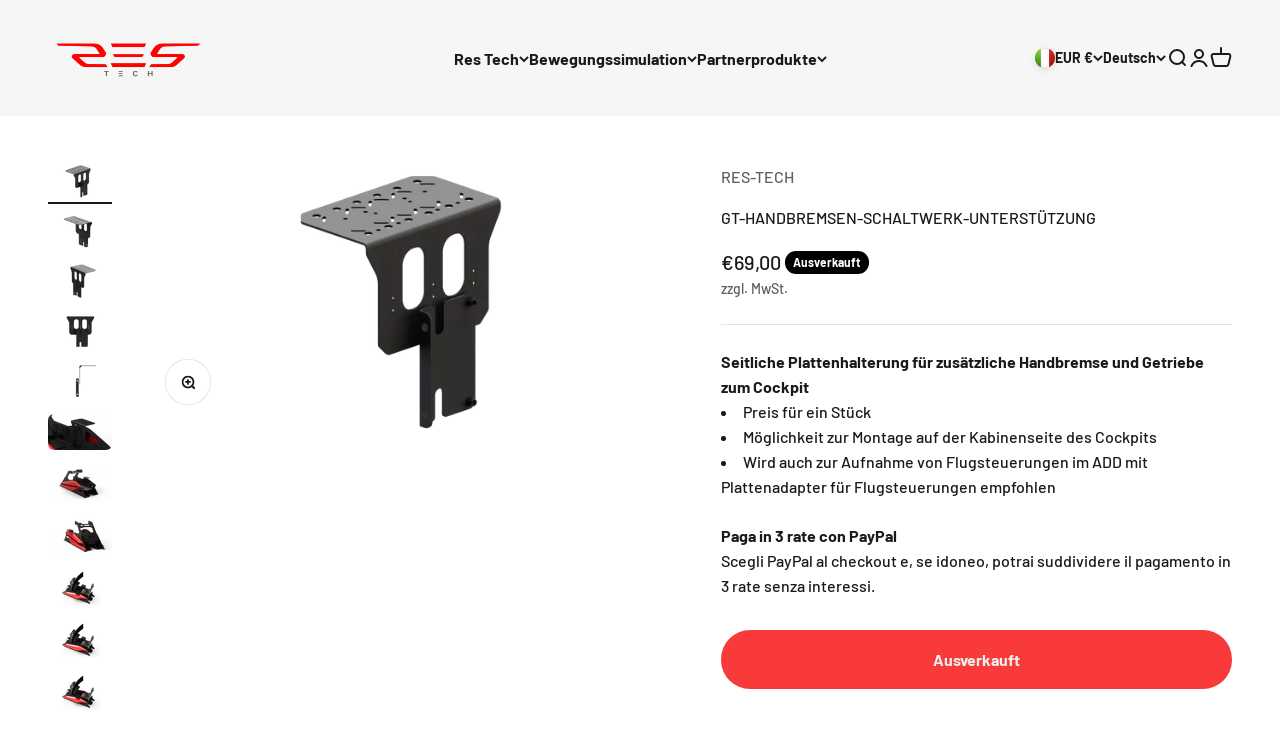

--- FILE ---
content_type: text/html; charset=utf-8
request_url: https://res-tech.it/de/products/supporto-cambio-freno-a-mano
body_size: 56519
content:
<!doctype html>

<html class="no-js" lang="de" dir="ltr">
  <head><!--Content in content_for_header -->
<!--LayoutHub-Embed--><link rel="stylesheet" type="text/css" href="data:text/css;base64," media="all">
<!--LH--><!--/LayoutHub-Embed--><meta charset="utf-8">
    <meta name="viewport" content="width=device-width, initial-scale=1.0, height=device-height, minimum-scale=1.0, maximum-scale=1.0">
    <meta name="theme-color" content="#f0f0f0">

    <title>GT-HANDBREMSEN-SCHALTWERK-UNTERSTÜTZUNG</title><meta name="description" content="Seitliche Plattenhalterung für zusätzliche Handbremse und Getriebe zum Cockpit Preis für ein Stück Möglichkeit zur Montage auf der Kabinenseite des Cockpits Wird auch zur Aufnahme von Flugsteuerungen im ADD mit Plattenadapter für Flugsteuerungen empfohlen"><link rel="canonical" href="https://res-tech.it/de/products/supporto-cambio-freno-a-mano"><link rel="shortcut icon" href="//res-tech.it/cdn/shop/files/favicon-32x32.png?v=1685000161&width=96">
      <link rel="apple-touch-icon" href="//res-tech.it/cdn/shop/files/favicon-32x32.png?v=1685000161&width=180"><link rel="preconnect" href="https://cdn.shopify.com">
    <link rel="preconnect" href="https://fonts.shopifycdn.com" crossorigin>
    <link rel="dns-prefetch" href="https://productreviews.shopifycdn.com"><link rel="preload" href="//res-tech.it/cdn/fonts/barlow/barlow_n7.691d1d11f150e857dcbc1c10ef03d825bc378d81.woff2" as="font" type="font/woff2" crossorigin><link rel="preload" href="//res-tech.it/cdn/fonts/barlow/barlow_n5.a193a1990790eba0cc5cca569d23799830e90f07.woff2" as="font" type="font/woff2" crossorigin><meta property="og:type" content="product">
  <meta property="og:title" content="GT-HANDBREMSEN-SCHALTWERK-UNTERSTÜTZUNG">
  <meta property="product:price:amount" content="69,00">
  <meta property="product:price:currency" content="EUR"><meta property="og:image" content="http://res-tech.it/cdn/shop/products/ACCESSORIES-HANDBRAKESHIFTERSUPPORT.2280.png?v=1674764280&width=2048">
  <meta property="og:image:secure_url" content="https://res-tech.it/cdn/shop/products/ACCESSORIES-HANDBRAKESHIFTERSUPPORT.2280.png?v=1674764280&width=2048">
  <meta property="og:image:width" content="2048">
  <meta property="og:image:height" content="1080"><meta property="og:description" content="Seitliche Plattenhalterung für zusätzliche Handbremse und Getriebe zum Cockpit Preis für ein Stück Möglichkeit zur Montage auf der Kabinenseite des Cockpits Wird auch zur Aufnahme von Flugsteuerungen im ADD mit Plattenadapter für Flugsteuerungen empfohlen"><meta property="og:url" content="https://res-tech.it/de/products/supporto-cambio-freno-a-mano">
<meta property="og:site_name" content="RES-TECH"><meta name="twitter:card" content="summary"><meta name="twitter:title" content="GT-HANDBREMSEN-SCHALTWERK-UNTERSTÜTZUNG">
  <meta name="twitter:description" content=" Seitliche Plattenhalterung für zusätzliche Handbremse und Getriebe zum Cockpit



 Preis für ein Stück






 Möglichkeit zur Montage auf der Kabinenseite des Cockpits






 Wird auch zur Aufnahme von Flugsteuerungen im ADD mit Plattenadapter für Flugsteuerungen empfohlen






"><meta name="twitter:image" content="https://res-tech.it/cdn/shop/products/ACCESSORIES-HANDBRAKESHIFTERSUPPORT.2280.png?crop=center&height=1200&v=1674764280&width=1200">
  <meta name="twitter:image:alt" content="">
  <script type="application/ld+json">
  {
    "@context": "https://schema.org",
    "@type": "Product",
    "productID": 7057381556384,
    "offers": [{
          "@type": "Offer",
          "name": "GT-HANDBREMSEN-SCHALTWERK-UNTERSTÜTZUNG",
          "availability":"https://schema.org/OutOfStock",
          "price": 69.0,
          "priceCurrency": "EUR",
          "priceValidUntil": "2026-02-01","sku": "AC GT 01 0H","gtin": "8055176410476","url": "https://res-tech.it/de/products/supporto-cambio-freno-a-mano?variant=41133279248544"
        }
],"brand": {
      "@type": "Brand",
      "name": "RES-TECH"
    },
    "name": "GT-HANDBREMSEN-SCHALTWERK-UNTERSTÜTZUNG",
    "description": " Seitliche Plattenhalterung für zusätzliche Handbremse und Getriebe zum Cockpit\n\n\n\n Preis für ein Stück\n\n\n\n\n\n\n Möglichkeit zur Montage auf der Kabinenseite des Cockpits\n\n\n\n\n\n\n Wird auch zur Aufnahme von Flugsteuerungen im ADD mit Plattenadapter für Flugsteuerungen empfohlen\n\n\n\n\n\n\n",
    "category": "GT ACCESORIES",
    "url": "https://res-tech.it/de/products/supporto-cambio-freno-a-mano",
    "sku": "AC GT 01 0H","gtin": "8055176410476","weight": {
        "@type": "QuantitativeValue",
        "unitCode": "kg",
        "value": 5.0
      },"image": {
      "@type": "ImageObject",
      "url": "https://res-tech.it/cdn/shop/products/ACCESSORIES-HANDBRAKESHIFTERSUPPORT.2280.png?v=1674764280&width=1024",
      "image": "https://res-tech.it/cdn/shop/products/ACCESSORIES-HANDBRAKESHIFTERSUPPORT.2280.png?v=1674764280&width=1024",
      "name": "",
      "width": "1024",
      "height": "1024"
    }
  }
  </script>



  <script type="application/ld+json">
  {
    "@context": "https://schema.org",
    "@type": "BreadcrumbList",
  "itemListElement": [{
      "@type": "ListItem",
      "position": 1,
      "name": "Home",
      "item": "https://res-tech.it"
    },{
          "@type": "ListItem",
          "position": 2,
          "name": "GT-HANDBREMSEN-SCHALTWERK-UNTERSTÜTZUNG",
          "item": "https://res-tech.it/de/products/supporto-cambio-freno-a-mano"
        }]
  }
  </script>

<style>/* Typography (heading) */
  @font-face {
  font-family: Barlow;
  font-weight: 700;
  font-style: normal;
  font-display: fallback;
  src: url("//res-tech.it/cdn/fonts/barlow/barlow_n7.691d1d11f150e857dcbc1c10ef03d825bc378d81.woff2") format("woff2"),
       url("//res-tech.it/cdn/fonts/barlow/barlow_n7.4fdbb1cb7da0e2c2f88492243ffa2b4f91924840.woff") format("woff");
}

@font-face {
  font-family: Barlow;
  font-weight: 700;
  font-style: italic;
  font-display: fallback;
  src: url("//res-tech.it/cdn/fonts/barlow/barlow_i7.50e19d6cc2ba5146fa437a5a7443c76d5d730103.woff2") format("woff2"),
       url("//res-tech.it/cdn/fonts/barlow/barlow_i7.47e9f98f1b094d912e6fd631cc3fe93d9f40964f.woff") format("woff");
}

/* Typography (body) */
  @font-face {
  font-family: Barlow;
  font-weight: 500;
  font-style: normal;
  font-display: fallback;
  src: url("//res-tech.it/cdn/fonts/barlow/barlow_n5.a193a1990790eba0cc5cca569d23799830e90f07.woff2") format("woff2"),
       url("//res-tech.it/cdn/fonts/barlow/barlow_n5.ae31c82169b1dc0715609b8cc6a610b917808358.woff") format("woff");
}

@font-face {
  font-family: Barlow;
  font-weight: 500;
  font-style: italic;
  font-display: fallback;
  src: url("//res-tech.it/cdn/fonts/barlow/barlow_i5.714d58286997b65cd479af615cfa9bb0a117a573.woff2") format("woff2"),
       url("//res-tech.it/cdn/fonts/barlow/barlow_i5.0120f77e6447d3b5df4bbec8ad8c2d029d87fb21.woff") format("woff");
}

@font-face {
  font-family: Barlow;
  font-weight: 700;
  font-style: normal;
  font-display: fallback;
  src: url("//res-tech.it/cdn/fonts/barlow/barlow_n7.691d1d11f150e857dcbc1c10ef03d825bc378d81.woff2") format("woff2"),
       url("//res-tech.it/cdn/fonts/barlow/barlow_n7.4fdbb1cb7da0e2c2f88492243ffa2b4f91924840.woff") format("woff");
}

@font-face {
  font-family: Barlow;
  font-weight: 700;
  font-style: italic;
  font-display: fallback;
  src: url("//res-tech.it/cdn/fonts/barlow/barlow_i7.50e19d6cc2ba5146fa437a5a7443c76d5d730103.woff2") format("woff2"),
       url("//res-tech.it/cdn/fonts/barlow/barlow_i7.47e9f98f1b094d912e6fd631cc3fe93d9f40964f.woff") format("woff");
}

:root {
    /**
     * ---------------------------------------------------------------------
     * SPACING VARIABLES
     *
     * We are using a spacing inspired from frameworks like Tailwind CSS.
     * ---------------------------------------------------------------------
     */
    --spacing-0-5: 0.125rem; /* 2px */
    --spacing-1: 0.25rem; /* 4px */
    --spacing-1-5: 0.375rem; /* 6px */
    --spacing-2: 0.5rem; /* 8px */
    --spacing-2-5: 0.625rem; /* 10px */
    --spacing-3: 0.75rem; /* 12px */
    --spacing-3-5: 0.875rem; /* 14px */
    --spacing-4: 1rem; /* 16px */
    --spacing-4-5: 1.125rem; /* 18px */
    --spacing-5: 1.25rem; /* 20px */
    --spacing-5-5: 1.375rem; /* 22px */
    --spacing-6: 1.5rem; /* 24px */
    --spacing-6-5: 1.625rem; /* 26px */
    --spacing-7: 1.75rem; /* 28px */
    --spacing-7-5: 1.875rem; /* 30px */
    --spacing-8: 2rem; /* 32px */
    --spacing-8-5: 2.125rem; /* 34px */
    --spacing-9: 2.25rem; /* 36px */
    --spacing-9-5: 2.375rem; /* 38px */
    --spacing-10: 2.5rem; /* 40px */
    --spacing-11: 2.75rem; /* 44px */
    --spacing-12: 3rem; /* 48px */
    --spacing-14: 3.5rem; /* 56px */
    --spacing-16: 4rem; /* 64px */
    --spacing-18: 4.5rem; /* 72px */
    --spacing-20: 5rem; /* 80px */
    --spacing-24: 6rem; /* 96px */
    --spacing-28: 7rem; /* 112px */
    --spacing-32: 8rem; /* 128px */
    --spacing-36: 9rem; /* 144px */
    --spacing-40: 10rem; /* 160px */
    --spacing-44: 11rem; /* 176px */
    --spacing-48: 12rem; /* 192px */
    --spacing-52: 13rem; /* 208px */
    --spacing-56: 14rem; /* 224px */
    --spacing-60: 15rem; /* 240px */
    --spacing-64: 16rem; /* 256px */
    --spacing-72: 18rem; /* 288px */
    --spacing-80: 20rem; /* 320px */
    --spacing-96: 24rem; /* 384px */

    /* Container */
    --container-max-width: 1600px;
    --container-narrow-max-width: 1350px;
    --container-gutter: var(--spacing-5);
    --section-outer-spacing-block: var(--spacing-12);
    --section-inner-max-spacing-block: var(--spacing-10);
    --section-inner-spacing-inline: var(--container-gutter);
    --section-stack-spacing-block: var(--spacing-8);

    /* Grid gutter */
    --grid-gutter: var(--spacing-5);

    /* Product list settings */
    --product-list-row-gap: var(--spacing-8);
    --product-list-column-gap: var(--grid-gutter);

    /* Form settings */
    --input-gap: var(--spacing-2);
    --input-height: 2.625rem;
    --input-padding-inline: var(--spacing-4);

    /* Other sizes */
    --sticky-area-height: calc(var(--sticky-announcement-bar-enabled, 0) * var(--announcement-bar-height, 0px) + var(--sticky-header-enabled, 0) * var(--header-height, 0px));

    /* RTL support */
    --transform-logical-flip: 1;
    --transform-origin-start: left;
    --transform-origin-end: right;

    /**
     * ---------------------------------------------------------------------
     * TYPOGRAPHY
     * ---------------------------------------------------------------------
     */

    /* Font properties */
    --heading-font-family: Barlow, sans-serif;
    --heading-font-weight: 700;
    --heading-font-style: normal;
    --heading-text-transform: normal;
    --heading-letter-spacing: -0.02em;
    --text-font-family: Barlow, sans-serif;
    --text-font-weight: 500;
    --text-font-style: normal;
    --text-letter-spacing: 0.0em;

    /* Font sizes */
    --text-h0: 3rem;
    --text-h1: 2.5rem;
    --text-h2: 2rem;
    --text-h3: 1.5rem;
    --text-h4: 1.375rem;
    --text-h5: 1.125rem;
    --text-h6: 1rem;
    --text-xs: 0.6875rem;
    --text-sm: 0.75rem;
    --text-base: 0.875rem;
    --text-lg: 1.125rem;

    /**
     * ---------------------------------------------------------------------
     * COLORS
     * ---------------------------------------------------------------------
     */

    /* Color settings */--accent: 26 26 26;
    --text-primary: 26 26 26;
    --background-primary: 255 255 255;
    --dialog-background: 255 255 255;
    --border-color: var(--text-color, var(--text-primary)) / 0.12;

    /* Button colors */
    --button-background-primary: 26 26 26;
    --button-text-primary: 255 255 255;
    --button-background-secondary: 232 251 25;
    --button-text-secondary: 26 26 26;

    /* Status colors */
    --success-background: 224 244 232;
    --success-text: 0 163 65;
    --warning-background: 255 246 233;
    --warning-text: 255 183 74;
    --error-background: 254 231 231;
    --error-text: 248 58 58;

    /* Product colors */
    --on-sale-text: 215 31 31;
    --on-sale-badge-background: 215 31 31;
    --on-sale-badge-text: 255 255 255;
    --sold-out-badge-background: 0 0 0;
    --sold-out-badge-text: 255 255 255;
    --primary-badge-background: 128 60 238;
    --primary-badge-text: 255 255 255;
    --star-color: 255 183 74;
    --product-card-background: 255 255 255;
    --product-card-text: 26 26 26;

    /* Header colors */
    --header-background: 240 240 240;
    --header-text: 26 26 26;

    /* Footer colors */
    --footer-background: 255 255 255;
    --footer-text: 26 26 26;

    /* Rounded variables (used for border radius) */
    --rounded-xs: 0.25rem;
    --rounded-sm: 0.375rem;
    --rounded: 0.75rem;
    --rounded-lg: 1.5rem;
    --rounded-full: 9999px;

    --rounded-button: 3.75rem;
    --rounded-input: 0.5rem;

    /* Box shadow */
    --shadow-sm: 0 2px 8px rgb(var(--text-primary) / 0.1);
    --shadow: 0 5px 15px rgb(var(--text-primary) / 0.1);
    --shadow-md: 0 5px 30px rgb(var(--text-primary) / 0.1);
    --shadow-block: 0px 18px 50px rgb(var(--text-primary) / 0.1);

    /**
     * ---------------------------------------------------------------------
     * OTHER
     * ---------------------------------------------------------------------
     */

    --cursor-close-svg-url: url(//res-tech.it/cdn/shop/t/38/assets/cursor-close.svg?v=147174565022153725511696445365);
    --cursor-zoom-in-svg-url: url(//res-tech.it/cdn/shop/t/38/assets/cursor-zoom-in.svg?v=154953035094101115921696445365);
    --cursor-zoom-out-svg-url: url(//res-tech.it/cdn/shop/t/38/assets/cursor-zoom-out.svg?v=16155520337305705181696445365);
    --checkmark-svg-url: url(//res-tech.it/cdn/shop/t/38/assets/checkmark.svg?v=77552481021870063511696445364);
  }

  [dir="rtl"]:root {
    /* RTL support */
    --transform-logical-flip: -1;
    --transform-origin-start: right;
    --transform-origin-end: left;
  }

  @media screen and (min-width: 700px) {
    :root {
      /* Typography (font size) */
      --text-h0: 4rem;
      --text-h1: 3rem;
      --text-h2: 2.5rem;
      --text-h3: 2rem;
      --text-h4: 1.625rem;
      --text-h5: 1.25rem;
      --text-h6: 1.125rem;

      --text-xs: 0.75rem;
      --text-sm: 0.875rem;
      --text-base: 1.0rem;
      --text-lg: 1.25rem;

      /* Spacing */
      --container-gutter: 2rem;
      --section-outer-spacing-block: var(--spacing-16);
      --section-inner-max-spacing-block: var(--spacing-12);
      --section-inner-spacing-inline: var(--spacing-12);
      --section-stack-spacing-block: var(--spacing-12);

      /* Grid gutter */
      --grid-gutter: var(--spacing-6);

      /* Product list settings */
      --product-list-row-gap: var(--spacing-12);

      /* Form settings */
      --input-gap: 1rem;
      --input-height: 3.125rem;
      --input-padding-inline: var(--spacing-5);
    }
  }

  @media screen and (min-width: 1000px) {
    :root {
      /* Spacing settings */
      --container-gutter: var(--spacing-12);
      --section-outer-spacing-block: var(--spacing-18);
      --section-inner-max-spacing-block: var(--spacing-16);
      --section-inner-spacing-inline: var(--spacing-16);
      --section-stack-spacing-block: var(--spacing-12);
    }
  }

  @media screen and (min-width: 1150px) {
    :root {
      /* Spacing settings */
      --container-gutter: var(--spacing-12);
      --section-outer-spacing-block: var(--spacing-20);
      --section-inner-max-spacing-block: var(--spacing-16);
      --section-inner-spacing-inline: var(--spacing-16);
      --section-stack-spacing-block: var(--spacing-12);
    }
  }

  @media screen and (min-width: 1400px) {
    :root {
      /* Typography (font size) */
      --text-h0: 5rem;
      --text-h1: 3.75rem;
      --text-h2: 3rem;
      --text-h3: 2.25rem;
      --text-h4: 2rem;
      --text-h5: 1.5rem;
      --text-h6: 1.25rem;

      --section-outer-spacing-block: var(--spacing-24);
      --section-inner-max-spacing-block: var(--spacing-18);
      --section-inner-spacing-inline: var(--spacing-18);
    }
  }

  @media screen and (min-width: 1600px) {
    :root {
      --section-outer-spacing-block: var(--spacing-24);
      --section-inner-max-spacing-block: var(--spacing-20);
      --section-inner-spacing-inline: var(--spacing-20);
    }
  }

  /**
   * ---------------------------------------------------------------------
   * LIQUID DEPENDANT CSS
   *
   * Our main CSS is Liquid free, but some very specific features depend on
   * theme settings, so we have them here
   * ---------------------------------------------------------------------
   */@media screen and (pointer: fine) {
        .button:not([disabled]):hover, .btn:not([disabled]):hover, .shopify-payment-button__button--unbranded:not([disabled]):hover {
          --button-background-opacity: 0.85;
        }

        .button--subdued:not([disabled]):hover {
          --button-background: var(--text-color) / .05 !important;
        }
      }</style><script>
  document.documentElement.classList.replace('no-js', 'js');

  // This allows to expose several variables to the global scope, to be used in scripts
  window.themeVariables = {
    settings: {
      showPageTransition: true,
      headingApparition: "split_fade",
      pageType: "product",
      moneyFormat: "€{{amount_with_comma_separator}}",
      moneyWithCurrencyFormat: "€{{amount_with_comma_separator}} EUR",
      currencyCodeEnabled: false,
      cartType: "popover",
      showDiscount: true,
      discountMode: "saving"
    },

    strings: {
      accessibilityClose: "Schließen",
      accessibilityNext: "Vor",
      accessibilityPrevious: "Zurück",
      addToCartButton: "In den Warenkorb",
      soldOutButton: "Ausverkauft",
      preOrderButton: "Vorbestellen",
      unavailableButton: "Nicht verfügbar",
      closeGallery: "Galerie schließen",
      zoomGallery: "Bild vergrößern",
      errorGallery: "Bild kann nicht geladen werden",
      soldOutBadge: "Ausverkauft",
      discountBadge: "Spare @@",
      sku: "SKU:",
      searchNoResults: "Keine Treffer",
      addOrderNote: "Bestellhinweis hinzufügen",
      editOrderNote: "Bestellhinweis bearbeiten",
      shippingEstimatorNoResults: "Tut uns leid, aber wir verschicken leider nicht an deine Adresse.",
      shippingEstimatorOneResult: "Für deine Adresse gibt es einen Versandtarif:",
      shippingEstimatorMultipleResults: "Für deine Adresse gibt es mehrere Versandtarife:",
      shippingEstimatorError: "Beim Berechnen der Versandkosten ist ein Fehler aufgetreten:"
    },

    breakpoints: {
      'sm': 'screen and (min-width: 700px)',
      'md': 'screen and (min-width: 1000px)',
      'lg': 'screen and (min-width: 1150px)',
      'xl': 'screen and (min-width: 1400px)',

      'sm-max': 'screen and (max-width: 699px)',
      'md-max': 'screen and (max-width: 999px)',
      'lg-max': 'screen and (max-width: 1149px)',
      'xl-max': 'screen and (max-width: 1399px)'
    }
  };window.addEventListener('DOMContentLoaded', () => {
      const isReloaded = (window.performance.navigation && window.performance.navigation.type === 1) || window.performance.getEntriesByType('navigation').map((nav) => nav.type).includes('reload');

      if ('animate' in document.documentElement && window.matchMedia('(prefers-reduced-motion: no-preference)').matches && document.referrer.includes(location.host) && !isReloaded) {
        document.body.animate({opacity: [0, 1]}, {duration: 115, fill: 'forwards'});
      }
    });

    window.addEventListener('pageshow', (event) => {
      document.body.classList.remove('page-transition');

      if (event.persisted) {
        document.body.animate({opacity: [0, 1]}, {duration: 0, fill: 'forwards'});
      }
    });// For detecting native share
  document.documentElement.classList.add(`native-share--${navigator.share ? 'enabled' : 'disabled'}`);// We save the product ID in local storage to be eventually used for recently viewed section
    try {
      const recentlyViewedProducts = new Set(JSON.parse(localStorage.getItem('theme:recently-viewed-products') || '[]'));

      recentlyViewedProducts.delete(7057381556384); // Delete first to re-move the product
      recentlyViewedProducts.add(7057381556384);

      localStorage.setItem('theme:recently-viewed-products', JSON.stringify(Array.from(recentlyViewedProducts.values()).reverse()));
    } catch (e) {
      // Safari in private mode does not allow setting item, we silently fail
    }</script><script type="module" src="//res-tech.it/cdn/shop/t/38/assets/vendor.min.js?v=20880576495916334881696445342"></script>
    <script type="module" src="//res-tech.it/cdn/shop/t/38/assets/theme.js?v=136234700076797324151764091384"></script>
    <script type="module" src="//res-tech.it/cdn/shop/t/38/assets/sections.js?v=96988494065651136541766134414"></script>

    <script>window.performance && window.performance.mark && window.performance.mark('shopify.content_for_header.start');</script><meta name="facebook-domain-verification" content="zyavv2uha9gw0fgog0203y5pzkj8iv">
<meta name="facebook-domain-verification" content="0sy9dor9qlz77obtoteho04i9f492x">
<meta name="google-site-verification" content="s5CGduHFlaqZbM7rMx9cbB5InVItqHmBZjItpjaPS9c">
<meta id="shopify-digital-wallet" name="shopify-digital-wallet" content="/55515316384/digital_wallets/dialog">
<meta name="shopify-checkout-api-token" content="88b03e87535374338310bdb833498695">
<meta id="in-context-paypal-metadata" data-shop-id="55515316384" data-venmo-supported="false" data-environment="production" data-locale="de_DE" data-paypal-v4="true" data-currency="EUR">
<link rel="alternate" hreflang="x-default" href="https://res-tech.it/products/supporto-cambio-freno-a-mano">
<link rel="alternate" hreflang="en" href="https://res-tech.it/products/supporto-cambio-freno-a-mano">
<link rel="alternate" hreflang="it" href="https://res-tech.it/it/products/supporto-cambio-freno-a-mano">
<link rel="alternate" hreflang="de" href="https://res-tech.it/de/products/supporto-cambio-freno-a-mano">
<link rel="alternate" type="application/json+oembed" href="https://res-tech.it/de/products/supporto-cambio-freno-a-mano.oembed">
<script async="async" src="/checkouts/internal/preloads.js?locale=de-IT"></script>
<link rel="preconnect" href="https://shop.app" crossorigin="anonymous">
<script async="async" src="https://shop.app/checkouts/internal/preloads.js?locale=de-IT&shop_id=55515316384" crossorigin="anonymous"></script>
<script id="apple-pay-shop-capabilities" type="application/json">{"shopId":55515316384,"countryCode":"IT","currencyCode":"EUR","merchantCapabilities":["supports3DS"],"merchantId":"gid:\/\/shopify\/Shop\/55515316384","merchantName":"RES-TECH","requiredBillingContactFields":["postalAddress","email"],"requiredShippingContactFields":["postalAddress","email"],"shippingType":"shipping","supportedNetworks":["visa","maestro","masterCard","amex"],"total":{"type":"pending","label":"RES-TECH","amount":"1.00"},"shopifyPaymentsEnabled":true,"supportsSubscriptions":true}</script>
<script id="shopify-features" type="application/json">{"accessToken":"88b03e87535374338310bdb833498695","betas":["rich-media-storefront-analytics"],"domain":"res-tech.it","predictiveSearch":true,"shopId":55515316384,"locale":"de"}</script>
<script>var Shopify = Shopify || {};
Shopify.shop = "res-tech.myshopify.com";
Shopify.locale = "de";
Shopify.currency = {"active":"EUR","rate":"1.0"};
Shopify.country = "IT";
Shopify.theme = {"name":"Ufficiale","id":153797001542,"schema_name":"Impact","schema_version":"4.4.0","theme_store_id":1190,"role":"main"};
Shopify.theme.handle = "null";
Shopify.theme.style = {"id":null,"handle":null};
Shopify.cdnHost = "res-tech.it/cdn";
Shopify.routes = Shopify.routes || {};
Shopify.routes.root = "/de/";</script>
<script type="module">!function(o){(o.Shopify=o.Shopify||{}).modules=!0}(window);</script>
<script>!function(o){function n(){var o=[];function n(){o.push(Array.prototype.slice.apply(arguments))}return n.q=o,n}var t=o.Shopify=o.Shopify||{};t.loadFeatures=n(),t.autoloadFeatures=n()}(window);</script>
<script>
  window.ShopifyPay = window.ShopifyPay || {};
  window.ShopifyPay.apiHost = "shop.app\/pay";
  window.ShopifyPay.redirectState = null;
</script>
<script id="shop-js-analytics" type="application/json">{"pageType":"product"}</script>
<script defer="defer" async type="module" src="//res-tech.it/cdn/shopifycloud/shop-js/modules/v2/client.init-shop-cart-sync_e98Ab_XN.de.esm.js"></script>
<script defer="defer" async type="module" src="//res-tech.it/cdn/shopifycloud/shop-js/modules/v2/chunk.common_Pcw9EP95.esm.js"></script>
<script defer="defer" async type="module" src="//res-tech.it/cdn/shopifycloud/shop-js/modules/v2/chunk.modal_CzmY4ZhL.esm.js"></script>
<script type="module">
  await import("//res-tech.it/cdn/shopifycloud/shop-js/modules/v2/client.init-shop-cart-sync_e98Ab_XN.de.esm.js");
await import("//res-tech.it/cdn/shopifycloud/shop-js/modules/v2/chunk.common_Pcw9EP95.esm.js");
await import("//res-tech.it/cdn/shopifycloud/shop-js/modules/v2/chunk.modal_CzmY4ZhL.esm.js");

  window.Shopify.SignInWithShop?.initShopCartSync?.({"fedCMEnabled":true,"windoidEnabled":true});

</script>
<script>
  window.Shopify = window.Shopify || {};
  if (!window.Shopify.featureAssets) window.Shopify.featureAssets = {};
  window.Shopify.featureAssets['shop-js'] = {"shop-cart-sync":["modules/v2/client.shop-cart-sync_DazCVyJ3.de.esm.js","modules/v2/chunk.common_Pcw9EP95.esm.js","modules/v2/chunk.modal_CzmY4ZhL.esm.js"],"init-fed-cm":["modules/v2/client.init-fed-cm_D0AulfmK.de.esm.js","modules/v2/chunk.common_Pcw9EP95.esm.js","modules/v2/chunk.modal_CzmY4ZhL.esm.js"],"shop-cash-offers":["modules/v2/client.shop-cash-offers_BISyWFEA.de.esm.js","modules/v2/chunk.common_Pcw9EP95.esm.js","modules/v2/chunk.modal_CzmY4ZhL.esm.js"],"shop-login-button":["modules/v2/client.shop-login-button_D_c1vx_E.de.esm.js","modules/v2/chunk.common_Pcw9EP95.esm.js","modules/v2/chunk.modal_CzmY4ZhL.esm.js"],"pay-button":["modules/v2/client.pay-button_CHADzJ4g.de.esm.js","modules/v2/chunk.common_Pcw9EP95.esm.js","modules/v2/chunk.modal_CzmY4ZhL.esm.js"],"shop-button":["modules/v2/client.shop-button_CQnD2U3v.de.esm.js","modules/v2/chunk.common_Pcw9EP95.esm.js","modules/v2/chunk.modal_CzmY4ZhL.esm.js"],"avatar":["modules/v2/client.avatar_BTnouDA3.de.esm.js"],"init-windoid":["modules/v2/client.init-windoid_CmA0-hrC.de.esm.js","modules/v2/chunk.common_Pcw9EP95.esm.js","modules/v2/chunk.modal_CzmY4ZhL.esm.js"],"init-shop-for-new-customer-accounts":["modules/v2/client.init-shop-for-new-customer-accounts_BCzC_Mib.de.esm.js","modules/v2/client.shop-login-button_D_c1vx_E.de.esm.js","modules/v2/chunk.common_Pcw9EP95.esm.js","modules/v2/chunk.modal_CzmY4ZhL.esm.js"],"init-shop-email-lookup-coordinator":["modules/v2/client.init-shop-email-lookup-coordinator_DYzOit4u.de.esm.js","modules/v2/chunk.common_Pcw9EP95.esm.js","modules/v2/chunk.modal_CzmY4ZhL.esm.js"],"init-shop-cart-sync":["modules/v2/client.init-shop-cart-sync_e98Ab_XN.de.esm.js","modules/v2/chunk.common_Pcw9EP95.esm.js","modules/v2/chunk.modal_CzmY4ZhL.esm.js"],"shop-toast-manager":["modules/v2/client.shop-toast-manager_Bc-1elH8.de.esm.js","modules/v2/chunk.common_Pcw9EP95.esm.js","modules/v2/chunk.modal_CzmY4ZhL.esm.js"],"init-customer-accounts":["modules/v2/client.init-customer-accounts_CqlRHmZs.de.esm.js","modules/v2/client.shop-login-button_D_c1vx_E.de.esm.js","modules/v2/chunk.common_Pcw9EP95.esm.js","modules/v2/chunk.modal_CzmY4ZhL.esm.js"],"init-customer-accounts-sign-up":["modules/v2/client.init-customer-accounts-sign-up_DZmBw6yB.de.esm.js","modules/v2/client.shop-login-button_D_c1vx_E.de.esm.js","modules/v2/chunk.common_Pcw9EP95.esm.js","modules/v2/chunk.modal_CzmY4ZhL.esm.js"],"shop-follow-button":["modules/v2/client.shop-follow-button_Cx-w7rSq.de.esm.js","modules/v2/chunk.common_Pcw9EP95.esm.js","modules/v2/chunk.modal_CzmY4ZhL.esm.js"],"checkout-modal":["modules/v2/client.checkout-modal_Djjmh8qM.de.esm.js","modules/v2/chunk.common_Pcw9EP95.esm.js","modules/v2/chunk.modal_CzmY4ZhL.esm.js"],"shop-login":["modules/v2/client.shop-login_DMZMgoZf.de.esm.js","modules/v2/chunk.common_Pcw9EP95.esm.js","modules/v2/chunk.modal_CzmY4ZhL.esm.js"],"lead-capture":["modules/v2/client.lead-capture_SqejaEd8.de.esm.js","modules/v2/chunk.common_Pcw9EP95.esm.js","modules/v2/chunk.modal_CzmY4ZhL.esm.js"],"payment-terms":["modules/v2/client.payment-terms_DUeEqFTJ.de.esm.js","modules/v2/chunk.common_Pcw9EP95.esm.js","modules/v2/chunk.modal_CzmY4ZhL.esm.js"]};
</script>
<script>(function() {
  var isLoaded = false;
  function asyncLoad() {
    if (isLoaded) return;
    isLoaded = true;
    var urls = ["https:\/\/chimpstatic.com\/mcjs-connected\/js\/users\/48cdbaa7172e288598ab47e9f\/10ab1c41322eec4acc8659c0a.js?shop=res-tech.myshopify.com","https:\/\/d1639lhkj5l89m.cloudfront.net\/js\/storefront\/uppromote.js?shop=res-tech.myshopify.com","https:\/\/cdn.nfcube.com\/instafeed-7febda4ace63debeadf3da02247649b5.js?shop=res-tech.myshopify.com","https:\/\/app.layouthub.com\/shopify\/layouthub.js?shop=res-tech.myshopify.com"];
    for (var i = 0; i < urls.length; i++) {
      var s = document.createElement('script');
      s.type = 'text/javascript';
      s.async = true;
      s.src = urls[i];
      var x = document.getElementsByTagName('script')[0];
      x.parentNode.insertBefore(s, x);
    }
  };
  if(window.attachEvent) {
    window.attachEvent('onload', asyncLoad);
  } else {
    window.addEventListener('load', asyncLoad, false);
  }
})();</script>
<script id="__st">var __st={"a":55515316384,"offset":3600,"reqid":"78af5dbe-1285-4a7b-bf07-89e39fe7277d-1769095034","pageurl":"res-tech.it\/de\/products\/supporto-cambio-freno-a-mano","u":"1e779f64e722","p":"product","rtyp":"product","rid":7057381556384};</script>
<script>window.ShopifyPaypalV4VisibilityTracking = true;</script>
<script id="captcha-bootstrap">!function(){'use strict';const t='contact',e='account',n='new_comment',o=[[t,t],['blogs',n],['comments',n],[t,'customer']],c=[[e,'customer_login'],[e,'guest_login'],[e,'recover_customer_password'],[e,'create_customer']],r=t=>t.map((([t,e])=>`form[action*='/${t}']:not([data-nocaptcha='true']) input[name='form_type'][value='${e}']`)).join(','),a=t=>()=>t?[...document.querySelectorAll(t)].map((t=>t.form)):[];function s(){const t=[...o],e=r(t);return a(e)}const i='password',u='form_key',d=['recaptcha-v3-token','g-recaptcha-response','h-captcha-response',i],f=()=>{try{return window.sessionStorage}catch{return}},m='__shopify_v',_=t=>t.elements[u];function p(t,e,n=!1){try{const o=window.sessionStorage,c=JSON.parse(o.getItem(e)),{data:r}=function(t){const{data:e,action:n}=t;return t[m]||n?{data:e,action:n}:{data:t,action:n}}(c);for(const[e,n]of Object.entries(r))t.elements[e]&&(t.elements[e].value=n);n&&o.removeItem(e)}catch(o){console.error('form repopulation failed',{error:o})}}const l='form_type',E='cptcha';function T(t){t.dataset[E]=!0}const w=window,h=w.document,L='Shopify',v='ce_forms',y='captcha';let A=!1;((t,e)=>{const n=(g='f06e6c50-85a8-45c8-87d0-21a2b65856fe',I='https://cdn.shopify.com/shopifycloud/storefront-forms-hcaptcha/ce_storefront_forms_captcha_hcaptcha.v1.5.2.iife.js',D={infoText:'Durch hCaptcha geschützt',privacyText:'Datenschutz',termsText:'Allgemeine Geschäftsbedingungen'},(t,e,n)=>{const o=w[L][v],c=o.bindForm;if(c)return c(t,g,e,D).then(n);var r;o.q.push([[t,g,e,D],n]),r=I,A||(h.body.append(Object.assign(h.createElement('script'),{id:'captcha-provider',async:!0,src:r})),A=!0)});var g,I,D;w[L]=w[L]||{},w[L][v]=w[L][v]||{},w[L][v].q=[],w[L][y]=w[L][y]||{},w[L][y].protect=function(t,e){n(t,void 0,e),T(t)},Object.freeze(w[L][y]),function(t,e,n,w,h,L){const[v,y,A,g]=function(t,e,n){const i=e?o:[],u=t?c:[],d=[...i,...u],f=r(d),m=r(i),_=r(d.filter((([t,e])=>n.includes(e))));return[a(f),a(m),a(_),s()]}(w,h,L),I=t=>{const e=t.target;return e instanceof HTMLFormElement?e:e&&e.form},D=t=>v().includes(t);t.addEventListener('submit',(t=>{const e=I(t);if(!e)return;const n=D(e)&&!e.dataset.hcaptchaBound&&!e.dataset.recaptchaBound,o=_(e),c=g().includes(e)&&(!o||!o.value);(n||c)&&t.preventDefault(),c&&!n&&(function(t){try{if(!f())return;!function(t){const e=f();if(!e)return;const n=_(t);if(!n)return;const o=n.value;o&&e.removeItem(o)}(t);const e=Array.from(Array(32),(()=>Math.random().toString(36)[2])).join('');!function(t,e){_(t)||t.append(Object.assign(document.createElement('input'),{type:'hidden',name:u})),t.elements[u].value=e}(t,e),function(t,e){const n=f();if(!n)return;const o=[...t.querySelectorAll(`input[type='${i}']`)].map((({name:t})=>t)),c=[...d,...o],r={};for(const[a,s]of new FormData(t).entries())c.includes(a)||(r[a]=s);n.setItem(e,JSON.stringify({[m]:1,action:t.action,data:r}))}(t,e)}catch(e){console.error('failed to persist form',e)}}(e),e.submit())}));const S=(t,e)=>{t&&!t.dataset[E]&&(n(t,e.some((e=>e===t))),T(t))};for(const o of['focusin','change'])t.addEventListener(o,(t=>{const e=I(t);D(e)&&S(e,y())}));const B=e.get('form_key'),M=e.get(l),P=B&&M;t.addEventListener('DOMContentLoaded',(()=>{const t=y();if(P)for(const e of t)e.elements[l].value===M&&p(e,B);[...new Set([...A(),...v().filter((t=>'true'===t.dataset.shopifyCaptcha))])].forEach((e=>S(e,t)))}))}(h,new URLSearchParams(w.location.search),n,t,e,['guest_login'])})(!0,!0)}();</script>
<script integrity="sha256-4kQ18oKyAcykRKYeNunJcIwy7WH5gtpwJnB7kiuLZ1E=" data-source-attribution="shopify.loadfeatures" defer="defer" src="//res-tech.it/cdn/shopifycloud/storefront/assets/storefront/load_feature-a0a9edcb.js" crossorigin="anonymous"></script>
<script crossorigin="anonymous" defer="defer" src="//res-tech.it/cdn/shopifycloud/storefront/assets/shopify_pay/storefront-65b4c6d7.js?v=20250812"></script>
<script data-source-attribution="shopify.dynamic_checkout.dynamic.init">var Shopify=Shopify||{};Shopify.PaymentButton=Shopify.PaymentButton||{isStorefrontPortableWallets:!0,init:function(){window.Shopify.PaymentButton.init=function(){};var t=document.createElement("script");t.src="https://res-tech.it/cdn/shopifycloud/portable-wallets/latest/portable-wallets.de.js",t.type="module",document.head.appendChild(t)}};
</script>
<script data-source-attribution="shopify.dynamic_checkout.buyer_consent">
  function portableWalletsHideBuyerConsent(e){var t=document.getElementById("shopify-buyer-consent"),n=document.getElementById("shopify-subscription-policy-button");t&&n&&(t.classList.add("hidden"),t.setAttribute("aria-hidden","true"),n.removeEventListener("click",e))}function portableWalletsShowBuyerConsent(e){var t=document.getElementById("shopify-buyer-consent"),n=document.getElementById("shopify-subscription-policy-button");t&&n&&(t.classList.remove("hidden"),t.removeAttribute("aria-hidden"),n.addEventListener("click",e))}window.Shopify?.PaymentButton&&(window.Shopify.PaymentButton.hideBuyerConsent=portableWalletsHideBuyerConsent,window.Shopify.PaymentButton.showBuyerConsent=portableWalletsShowBuyerConsent);
</script>
<script>
  function portableWalletsCleanup(e){e&&e.src&&console.error("Failed to load portable wallets script "+e.src);var t=document.querySelectorAll("shopify-accelerated-checkout .shopify-payment-button__skeleton, shopify-accelerated-checkout-cart .wallet-cart-button__skeleton"),e=document.getElementById("shopify-buyer-consent");for(let e=0;e<t.length;e++)t[e].remove();e&&e.remove()}function portableWalletsNotLoadedAsModule(e){e instanceof ErrorEvent&&"string"==typeof e.message&&e.message.includes("import.meta")&&"string"==typeof e.filename&&e.filename.includes("portable-wallets")&&(window.removeEventListener("error",portableWalletsNotLoadedAsModule),window.Shopify.PaymentButton.failedToLoad=e,"loading"===document.readyState?document.addEventListener("DOMContentLoaded",window.Shopify.PaymentButton.init):window.Shopify.PaymentButton.init())}window.addEventListener("error",portableWalletsNotLoadedAsModule);
</script>

<script type="module" src="https://res-tech.it/cdn/shopifycloud/portable-wallets/latest/portable-wallets.de.js" onError="portableWalletsCleanup(this)" crossorigin="anonymous"></script>
<script nomodule>
  document.addEventListener("DOMContentLoaded", portableWalletsCleanup);
</script>

<script id='scb4127' type='text/javascript' async='' src='https://res-tech.it/cdn/shopifycloud/privacy-banner/storefront-banner.js'></script><link id="shopify-accelerated-checkout-styles" rel="stylesheet" media="screen" href="https://res-tech.it/cdn/shopifycloud/portable-wallets/latest/accelerated-checkout-backwards-compat.css" crossorigin="anonymous">
<style id="shopify-accelerated-checkout-cart">
        #shopify-buyer-consent {
  margin-top: 1em;
  display: inline-block;
  width: 100%;
}

#shopify-buyer-consent.hidden {
  display: none;
}

#shopify-subscription-policy-button {
  background: none;
  border: none;
  padding: 0;
  text-decoration: underline;
  font-size: inherit;
  cursor: pointer;
}

#shopify-subscription-policy-button::before {
  box-shadow: none;
}

      </style>

<script>window.performance && window.performance.mark && window.performance.mark('shopify.content_for_header.end');</script>
<link href="//res-tech.it/cdn/shop/t/38/assets/theme.css?v=2778713658054040761696445342" rel="stylesheet" type="text/css" media="all" /><style>
      .ws-registration-form input#wsaui-submit-btn {
    text-align: center !important;
}
      .ws-registration-form .ws-btn--decorated, .ws-registration-form--form input, .ws-registration-form--form input:not([type=checkbox]), .ws-registration-form--form input[type=email], .ws-registration-form--form input[type=file], .ws-registration-form--form input[type=number], .ws-registration-form--form input[type=tel], .ws-registration-form--form input[type=text], .ws-registration-form--form input[type=time], .ws-registration-form--form input[type=url], .ws-registration-form--form input[type=week], .ws-registration-form--form select {

    border: 1px solid #AFAFAF !important;
}
    </style>
  <!-- BEGIN app block: shopify://apps/judge-me-reviews/blocks/judgeme_core/61ccd3b1-a9f2-4160-9fe9-4fec8413e5d8 --><!-- Start of Judge.me Core -->






<link rel="dns-prefetch" href="https://cdnwidget.judge.me">
<link rel="dns-prefetch" href="https://cdn.judge.me">
<link rel="dns-prefetch" href="https://cdn1.judge.me">
<link rel="dns-prefetch" href="https://api.judge.me">

<script data-cfasync='false' class='jdgm-settings-script'>window.jdgmSettings={"pagination":5,"disable_web_reviews":false,"badge_no_review_text":"No reviews","badge_n_reviews_text":"{{ n }} review/reviews","hide_badge_preview_if_no_reviews":true,"badge_hide_text":false,"enforce_center_preview_badge":false,"widget_title":"Customer Reviews","widget_open_form_text":"Write a review","widget_close_form_text":"Cancel review","widget_refresh_page_text":"Refresh page","widget_summary_text":"Based on {{ number_of_reviews }} review/reviews","widget_no_review_text":"Be the first to write a review","widget_name_field_text":"Display name","widget_verified_name_field_text":"Verified Name (public)","widget_name_placeholder_text":"Display name","widget_required_field_error_text":"This field is required.","widget_email_field_text":"Email address","widget_verified_email_field_text":"Verified Email (private, can not be edited)","widget_email_placeholder_text":"Your email address","widget_email_field_error_text":"Please enter a valid email address.","widget_rating_field_text":"Rating","widget_review_title_field_text":"Review Title","widget_review_title_placeholder_text":"Give your review a title","widget_review_body_field_text":"Review content","widget_review_body_placeholder_text":"Start writing here...","widget_pictures_field_text":"Picture/Video (optional)","widget_submit_review_text":"Submit Review","widget_submit_verified_review_text":"Submit Verified Review","widget_submit_success_msg_with_auto_publish":"Thank you! Please refresh the page in a few moments to see your review. You can remove or edit your review by logging into \u003ca href='https://judge.me/login' target='_blank' rel='nofollow noopener'\u003eJudge.me\u003c/a\u003e","widget_submit_success_msg_no_auto_publish":"Thank you! Your review will be published as soon as it is approved by the shop admin. You can remove or edit your review by logging into \u003ca href='https://judge.me/login' target='_blank' rel='nofollow noopener'\u003eJudge.me\u003c/a\u003e","widget_show_default_reviews_out_of_total_text":"Showing {{ n_reviews_shown }} out of {{ n_reviews }} reviews.","widget_show_all_link_text":"Show all","widget_show_less_link_text":"Show less","widget_author_said_text":"{{ reviewer_name }} said:","widget_days_text":"{{ n }} days ago","widget_weeks_text":"{{ n }} week/weeks ago","widget_months_text":"{{ n }} month/months ago","widget_years_text":"{{ n }} year/years ago","widget_yesterday_text":"Yesterday","widget_today_text":"Today","widget_replied_text":"\u003e\u003e {{ shop_name }} replied:","widget_read_more_text":"Read more","widget_reviewer_name_as_initial":"","widget_rating_filter_color":"#fbcd0a","widget_rating_filter_see_all_text":"See all reviews","widget_sorting_most_recent_text":"Most Recent","widget_sorting_highest_rating_text":"Highest Rating","widget_sorting_lowest_rating_text":"Lowest Rating","widget_sorting_with_pictures_text":"Only Pictures","widget_sorting_most_helpful_text":"Most Helpful","widget_open_question_form_text":"Ask a question","widget_reviews_subtab_text":"Reviews","widget_questions_subtab_text":"Questions","widget_question_label_text":"Question","widget_answer_label_text":"Answer","widget_question_placeholder_text":"Write your question here","widget_submit_question_text":"Submit Question","widget_question_submit_success_text":"Thank you for your question! We will notify you once it gets answered.","verified_badge_text":"Verified","verified_badge_bg_color":"","verified_badge_text_color":"","verified_badge_placement":"left-of-reviewer-name","widget_review_max_height":"","widget_hide_border":false,"widget_social_share":false,"widget_thumb":false,"widget_review_location_show":false,"widget_location_format":"","all_reviews_include_out_of_store_products":true,"all_reviews_out_of_store_text":"(out of store)","all_reviews_pagination":100,"all_reviews_product_name_prefix_text":"about","enable_review_pictures":true,"enable_question_anwser":false,"widget_theme":"default","review_date_format":"mm/dd/yyyy","default_sort_method":"most-recent","widget_product_reviews_subtab_text":"Product Reviews","widget_shop_reviews_subtab_text":"Shop Reviews","widget_other_products_reviews_text":"Reviews for other products","widget_store_reviews_subtab_text":"Store reviews","widget_no_store_reviews_text":"This store hasn't received any reviews yet","widget_web_restriction_product_reviews_text":"This product hasn't received any reviews yet","widget_no_items_text":"No items found","widget_show_more_text":"Show more","widget_write_a_store_review_text":"Write a Store Review","widget_other_languages_heading":"Reviews in Other Languages","widget_translate_review_text":"Translate review to {{ language }}","widget_translating_review_text":"Translating...","widget_show_original_translation_text":"Show original ({{ language }})","widget_translate_review_failed_text":"Review couldn't be translated.","widget_translate_review_retry_text":"Retry","widget_translate_review_try_again_later_text":"Try again later","show_product_url_for_grouped_product":false,"widget_sorting_pictures_first_text":"Pictures First","show_pictures_on_all_rev_page_mobile":false,"show_pictures_on_all_rev_page_desktop":false,"floating_tab_hide_mobile_install_preference":false,"floating_tab_button_name":"★ Reviews","floating_tab_title":"Let customers speak for us","floating_tab_button_color":"","floating_tab_button_background_color":"","floating_tab_url":"","floating_tab_url_enabled":false,"floating_tab_tab_style":"text","all_reviews_text_badge_text":"Customers rate us {{ shop.metafields.judgeme.all_reviews_rating | round: 1 }}/5 based on {{ shop.metafields.judgeme.all_reviews_count }} reviews.","all_reviews_text_badge_text_branded_style":"{{ shop.metafields.judgeme.all_reviews_rating | round: 1 }} out of 5 stars based on {{ shop.metafields.judgeme.all_reviews_count }} reviews","is_all_reviews_text_badge_a_link":false,"show_stars_for_all_reviews_text_badge":false,"all_reviews_text_badge_url":"","all_reviews_text_style":"branded","all_reviews_text_color_style":"judgeme_brand_color","all_reviews_text_color":"#108474","all_reviews_text_show_jm_brand":true,"featured_carousel_show_header":true,"featured_carousel_title":"Let customers speak for us","testimonials_carousel_title":"Customers are saying","videos_carousel_title":"Real customer stories","cards_carousel_title":"Customers are saying","featured_carousel_count_text":"from {{ n }} reviews","featured_carousel_add_link_to_all_reviews_page":false,"featured_carousel_url":"","featured_carousel_show_images":true,"featured_carousel_autoslide_interval":5,"featured_carousel_arrows_on_the_sides":false,"featured_carousel_height":250,"featured_carousel_width":80,"featured_carousel_image_size":0,"featured_carousel_image_height":250,"featured_carousel_arrow_color":"#eeeeee","verified_count_badge_style":"branded","verified_count_badge_orientation":"horizontal","verified_count_badge_color_style":"judgeme_brand_color","verified_count_badge_color":"#108474","is_verified_count_badge_a_link":false,"verified_count_badge_url":"","verified_count_badge_show_jm_brand":true,"widget_rating_preset_default":5,"widget_first_sub_tab":"product-reviews","widget_show_histogram":true,"widget_histogram_use_custom_color":false,"widget_pagination_use_custom_color":false,"widget_star_use_custom_color":false,"widget_verified_badge_use_custom_color":false,"widget_write_review_use_custom_color":false,"picture_reminder_submit_button":"Upload Pictures","enable_review_videos":false,"mute_video_by_default":false,"widget_sorting_videos_first_text":"Videos First","widget_review_pending_text":"Pending","featured_carousel_items_for_large_screen":3,"social_share_options_order":"Facebook,Twitter","remove_microdata_snippet":true,"disable_json_ld":false,"enable_json_ld_products":false,"preview_badge_show_question_text":false,"preview_badge_no_question_text":"No questions","preview_badge_n_question_text":"{{ number_of_questions }} question/questions","qa_badge_show_icon":false,"qa_badge_position":"same-row","remove_judgeme_branding":false,"widget_add_search_bar":false,"widget_search_bar_placeholder":"Search","widget_sorting_verified_only_text":"Verified only","featured_carousel_theme":"default","featured_carousel_show_rating":true,"featured_carousel_show_title":true,"featured_carousel_show_body":true,"featured_carousel_show_date":false,"featured_carousel_show_reviewer":true,"featured_carousel_show_product":false,"featured_carousel_header_background_color":"#108474","featured_carousel_header_text_color":"#ffffff","featured_carousel_name_product_separator":"reviewed","featured_carousel_full_star_background":"#108474","featured_carousel_empty_star_background":"#dadada","featured_carousel_vertical_theme_background":"#f9fafb","featured_carousel_verified_badge_enable":true,"featured_carousel_verified_badge_color":"#108474","featured_carousel_border_style":"round","featured_carousel_review_line_length_limit":3,"featured_carousel_more_reviews_button_text":"Read more reviews","featured_carousel_view_product_button_text":"View product","all_reviews_page_load_reviews_on":"scroll","all_reviews_page_load_more_text":"Load More Reviews","disable_fb_tab_reviews":false,"enable_ajax_cdn_cache":false,"widget_advanced_speed_features":5,"widget_public_name_text":"displayed publicly like","default_reviewer_name":"John Smith","default_reviewer_name_has_non_latin":true,"widget_reviewer_anonymous":"Anonymous","medals_widget_title":"Judge.me Review Medals","medals_widget_background_color":"#f9fafb","medals_widget_position":"footer_all_pages","medals_widget_border_color":"#f9fafb","medals_widget_verified_text_position":"left","medals_widget_use_monochromatic_version":false,"medals_widget_elements_color":"#108474","show_reviewer_avatar":true,"widget_invalid_yt_video_url_error_text":"Not a YouTube video URL","widget_max_length_field_error_text":"Please enter no more than {0} characters.","widget_show_country_flag":false,"widget_show_collected_via_shop_app":true,"widget_verified_by_shop_badge_style":"light","widget_verified_by_shop_text":"Verified by Shop","widget_show_photo_gallery":false,"widget_load_with_code_splitting":true,"widget_ugc_install_preference":false,"widget_ugc_title":"Made by us, Shared by you","widget_ugc_subtitle":"Tag us to see your picture featured in our page","widget_ugc_arrows_color":"#ffffff","widget_ugc_primary_button_text":"Buy Now","widget_ugc_primary_button_background_color":"#108474","widget_ugc_primary_button_text_color":"#ffffff","widget_ugc_primary_button_border_width":"0","widget_ugc_primary_button_border_style":"none","widget_ugc_primary_button_border_color":"#108474","widget_ugc_primary_button_border_radius":"25","widget_ugc_secondary_button_text":"Load More","widget_ugc_secondary_button_background_color":"#ffffff","widget_ugc_secondary_button_text_color":"#108474","widget_ugc_secondary_button_border_width":"2","widget_ugc_secondary_button_border_style":"solid","widget_ugc_secondary_button_border_color":"#108474","widget_ugc_secondary_button_border_radius":"25","widget_ugc_reviews_button_text":"View Reviews","widget_ugc_reviews_button_background_color":"#ffffff","widget_ugc_reviews_button_text_color":"#108474","widget_ugc_reviews_button_border_width":"2","widget_ugc_reviews_button_border_style":"solid","widget_ugc_reviews_button_border_color":"#108474","widget_ugc_reviews_button_border_radius":"25","widget_ugc_reviews_button_link_to":"judgeme-reviews-page","widget_ugc_show_post_date":true,"widget_ugc_max_width":"800","widget_rating_metafield_value_type":true,"widget_primary_color":"#108474","widget_enable_secondary_color":false,"widget_secondary_color":"#edf5f5","widget_summary_average_rating_text":"{{ average_rating }} out of 5","widget_media_grid_title":"Customer photos \u0026 videos","widget_media_grid_see_more_text":"See more","widget_round_style":false,"widget_show_product_medals":true,"widget_verified_by_judgeme_text":"Verified by Judge.me","widget_show_store_medals":true,"widget_verified_by_judgeme_text_in_store_medals":"Verified by Judge.me","widget_media_field_exceed_quantity_message":"Sorry, we can only accept {{ max_media }} for one review.","widget_media_field_exceed_limit_message":"{{ file_name }} is too large, please select a {{ media_type }} less than {{ size_limit }}MB.","widget_review_submitted_text":"Review Submitted!","widget_question_submitted_text":"Question Submitted!","widget_close_form_text_question":"Cancel","widget_write_your_answer_here_text":"Write your answer here","widget_enabled_branded_link":true,"widget_show_collected_by_judgeme":true,"widget_reviewer_name_color":"","widget_write_review_text_color":"","widget_write_review_bg_color":"","widget_collected_by_judgeme_text":"collected by Judge.me","widget_pagination_type":"standard","widget_load_more_text":"Load More","widget_load_more_color":"#108474","widget_full_review_text":"Full Review","widget_read_more_reviews_text":"Read More Reviews","widget_read_questions_text":"Read Questions","widget_questions_and_answers_text":"Questions \u0026 Answers","widget_verified_by_text":"Verified by","widget_verified_text":"Verified","widget_number_of_reviews_text":"{{ number_of_reviews }} reviews","widget_back_button_text":"Back","widget_next_button_text":"Next","widget_custom_forms_filter_button":"Filters","custom_forms_style":"horizontal","widget_show_review_information":false,"how_reviews_are_collected":"How reviews are collected?","widget_show_review_keywords":false,"widget_gdpr_statement":"How we use your data: We'll only contact you about the review you left, and only if necessary. By submitting your review, you agree to Judge.me's \u003ca href='https://judge.me/terms' target='_blank' rel='nofollow noopener'\u003eterms\u003c/a\u003e, \u003ca href='https://judge.me/privacy' target='_blank' rel='nofollow noopener'\u003eprivacy\u003c/a\u003e and \u003ca href='https://judge.me/content-policy' target='_blank' rel='nofollow noopener'\u003econtent\u003c/a\u003e policies.","widget_multilingual_sorting_enabled":false,"widget_translate_review_content_enabled":false,"widget_translate_review_content_method":"manual","popup_widget_review_selection":"automatically_with_pictures","popup_widget_round_border_style":true,"popup_widget_show_title":true,"popup_widget_show_body":true,"popup_widget_show_reviewer":false,"popup_widget_show_product":true,"popup_widget_show_pictures":true,"popup_widget_use_review_picture":true,"popup_widget_show_on_home_page":true,"popup_widget_show_on_product_page":true,"popup_widget_show_on_collection_page":true,"popup_widget_show_on_cart_page":true,"popup_widget_position":"bottom_left","popup_widget_first_review_delay":5,"popup_widget_duration":5,"popup_widget_interval":5,"popup_widget_review_count":5,"popup_widget_hide_on_mobile":true,"review_snippet_widget_round_border_style":true,"review_snippet_widget_card_color":"#FFFFFF","review_snippet_widget_slider_arrows_background_color":"#FFFFFF","review_snippet_widget_slider_arrows_color":"#000000","review_snippet_widget_star_color":"#108474","show_product_variant":false,"all_reviews_product_variant_label_text":"Variant: ","widget_show_verified_branding":true,"widget_ai_summary_title":"Customers say","widget_ai_summary_disclaimer":"AI-powered review summary based on recent customer reviews","widget_show_ai_summary":false,"widget_show_ai_summary_bg":false,"widget_show_review_title_input":true,"redirect_reviewers_invited_via_email":"review_widget","request_store_review_after_product_review":false,"request_review_other_products_in_order":false,"review_form_color_scheme":"default","review_form_corner_style":"square","review_form_star_color":{},"review_form_text_color":"#333333","review_form_background_color":"#ffffff","review_form_field_background_color":"#fafafa","review_form_button_color":{},"review_form_button_text_color":"#ffffff","review_form_modal_overlay_color":"#000000","review_content_screen_title_text":"How would you rate this product?","review_content_introduction_text":"We would love it if you would share a bit about your experience.","store_review_form_title_text":"How would you rate this store?","store_review_form_introduction_text":"We would love it if you would share a bit about your experience.","show_review_guidance_text":true,"one_star_review_guidance_text":"Poor","five_star_review_guidance_text":"Great","customer_information_screen_title_text":"About you","customer_information_introduction_text":"Please tell us more about you.","custom_questions_screen_title_text":"Your experience in more detail","custom_questions_introduction_text":"Here are a few questions to help us understand more about your experience.","review_submitted_screen_title_text":"Thanks for your review!","review_submitted_screen_thank_you_text":"We are processing it and it will appear on the store soon.","review_submitted_screen_email_verification_text":"Please confirm your email by clicking the link we just sent you. This helps us keep reviews authentic.","review_submitted_request_store_review_text":"Would you like to share your experience of shopping with us?","review_submitted_review_other_products_text":"Would you like to review these products?","store_review_screen_title_text":"Would you like to share your experience of shopping with us?","store_review_introduction_text":"We value your feedback and use it to improve. Please share any thoughts or suggestions you have.","reviewer_media_screen_title_picture_text":"Share a picture","reviewer_media_introduction_picture_text":"Upload a photo to support your review.","reviewer_media_screen_title_video_text":"Share a video","reviewer_media_introduction_video_text":"Upload a video to support your review.","reviewer_media_screen_title_picture_or_video_text":"Share a picture or video","reviewer_media_introduction_picture_or_video_text":"Upload a photo or video to support your review.","reviewer_media_youtube_url_text":"Paste your Youtube URL here","advanced_settings_next_step_button_text":"Next","advanced_settings_close_review_button_text":"Close","modal_write_review_flow":false,"write_review_flow_required_text":"Required","write_review_flow_privacy_message_text":"We respect your privacy.","write_review_flow_anonymous_text":"Post review as anonymous","write_review_flow_visibility_text":"This won't be visible to other customers.","write_review_flow_multiple_selection_help_text":"Select as many as you like","write_review_flow_single_selection_help_text":"Select one option","write_review_flow_required_field_error_text":"This field is required","write_review_flow_invalid_email_error_text":"Please enter a valid email address","write_review_flow_max_length_error_text":"Max. {{ max_length }} characters.","write_review_flow_media_upload_text":"\u003cb\u003eClick to upload\u003c/b\u003e or drag and drop","write_review_flow_gdpr_statement":"We'll only contact you about your review if necessary. By submitting your review, you agree to our \u003ca href='https://judge.me/terms' target='_blank' rel='nofollow noopener'\u003eterms and conditions\u003c/a\u003e and \u003ca href='https://judge.me/privacy' target='_blank' rel='nofollow noopener'\u003eprivacy policy\u003c/a\u003e.","rating_only_reviews_enabled":false,"show_negative_reviews_help_screen":false,"new_review_flow_help_screen_rating_threshold":3,"negative_review_resolution_screen_title_text":"Tell us more","negative_review_resolution_text":"Your experience matters to us. If there were issues with your purchase, we're here to help. Feel free to reach out to us, we'd love the opportunity to make things right.","negative_review_resolution_button_text":"Contact us","negative_review_resolution_proceed_with_review_text":"Leave a review","negative_review_resolution_subject":"Issue with purchase from {{ shop_name }}.{{ order_name }}","preview_badge_collection_page_install_status":false,"widget_review_custom_css":"","preview_badge_custom_css":"","preview_badge_stars_count":"5-stars","featured_carousel_custom_css":"","floating_tab_custom_css":"","all_reviews_widget_custom_css":"","medals_widget_custom_css":"","verified_badge_custom_css":"","all_reviews_text_custom_css":"","transparency_badges_collected_via_store_invite":false,"transparency_badges_from_another_provider":false,"transparency_badges_collected_from_store_visitor":false,"transparency_badges_collected_by_verified_review_provider":false,"transparency_badges_earned_reward":false,"transparency_badges_collected_via_store_invite_text":"Review collected via store invitation","transparency_badges_from_another_provider_text":"Review collected from another provider","transparency_badges_collected_from_store_visitor_text":"Review collected from a store visitor","transparency_badges_written_in_google_text":"Review written in Google","transparency_badges_written_in_etsy_text":"Review written in Etsy","transparency_badges_written_in_shop_app_text":"Review written in Shop App","transparency_badges_earned_reward_text":"Review earned a reward for future purchase","product_review_widget_per_page":10,"widget_store_review_label_text":"Review about the store","checkout_comment_extension_title_on_product_page":"Customer Comments","checkout_comment_extension_num_latest_comment_show":5,"checkout_comment_extension_format":"name_and_timestamp","checkout_comment_customer_name":"last_initial","checkout_comment_comment_notification":true,"preview_badge_collection_page_install_preference":false,"preview_badge_home_page_install_preference":false,"preview_badge_product_page_install_preference":false,"review_widget_install_preference":"","review_carousel_install_preference":false,"floating_reviews_tab_install_preference":"none","verified_reviews_count_badge_install_preference":false,"all_reviews_text_install_preference":false,"review_widget_best_location":false,"judgeme_medals_install_preference":false,"review_widget_revamp_enabled":false,"review_widget_qna_enabled":false,"review_widget_header_theme":"minimal","review_widget_widget_title_enabled":true,"review_widget_header_text_size":"medium","review_widget_header_text_weight":"regular","review_widget_average_rating_style":"compact","review_widget_bar_chart_enabled":true,"review_widget_bar_chart_type":"numbers","review_widget_bar_chart_style":"standard","review_widget_expanded_media_gallery_enabled":false,"review_widget_reviews_section_theme":"standard","review_widget_image_style":"thumbnails","review_widget_review_image_ratio":"square","review_widget_stars_size":"medium","review_widget_verified_badge":"standard_text","review_widget_review_title_text_size":"medium","review_widget_review_text_size":"medium","review_widget_review_text_length":"medium","review_widget_number_of_columns_desktop":3,"review_widget_carousel_transition_speed":5,"review_widget_custom_questions_answers_display":"always","review_widget_button_text_color":"#FFFFFF","review_widget_text_color":"#000000","review_widget_lighter_text_color":"#7B7B7B","review_widget_corner_styling":"soft","review_widget_review_word_singular":"review","review_widget_review_word_plural":"reviews","review_widget_voting_label":"Helpful?","review_widget_shop_reply_label":"Reply from {{ shop_name }}:","review_widget_filters_title":"Filters","qna_widget_question_word_singular":"Question","qna_widget_question_word_plural":"Questions","qna_widget_answer_reply_label":"Answer from {{ answerer_name }}:","qna_content_screen_title_text":"Ask a question about this product","qna_widget_question_required_field_error_text":"Please enter your question.","qna_widget_flow_gdpr_statement":"We'll only contact you about your question if necessary. By submitting your question, you agree to our \u003ca href='https://judge.me/terms' target='_blank' rel='nofollow noopener'\u003eterms and conditions\u003c/a\u003e and \u003ca href='https://judge.me/privacy' target='_blank' rel='nofollow noopener'\u003eprivacy policy\u003c/a\u003e.","qna_widget_question_submitted_text":"Thanks for your question!","qna_widget_close_form_text_question":"Close","qna_widget_question_submit_success_text":"We’ll notify you by email when your question is answered.","all_reviews_widget_v2025_enabled":false,"all_reviews_widget_v2025_header_theme":"default","all_reviews_widget_v2025_widget_title_enabled":true,"all_reviews_widget_v2025_header_text_size":"medium","all_reviews_widget_v2025_header_text_weight":"regular","all_reviews_widget_v2025_average_rating_style":"compact","all_reviews_widget_v2025_bar_chart_enabled":true,"all_reviews_widget_v2025_bar_chart_type":"numbers","all_reviews_widget_v2025_bar_chart_style":"standard","all_reviews_widget_v2025_expanded_media_gallery_enabled":false,"all_reviews_widget_v2025_show_store_medals":true,"all_reviews_widget_v2025_show_photo_gallery":true,"all_reviews_widget_v2025_show_review_keywords":false,"all_reviews_widget_v2025_show_ai_summary":false,"all_reviews_widget_v2025_show_ai_summary_bg":false,"all_reviews_widget_v2025_add_search_bar":false,"all_reviews_widget_v2025_default_sort_method":"most-recent","all_reviews_widget_v2025_reviews_per_page":10,"all_reviews_widget_v2025_reviews_section_theme":"default","all_reviews_widget_v2025_image_style":"thumbnails","all_reviews_widget_v2025_review_image_ratio":"square","all_reviews_widget_v2025_stars_size":"medium","all_reviews_widget_v2025_verified_badge":"bold_badge","all_reviews_widget_v2025_review_title_text_size":"medium","all_reviews_widget_v2025_review_text_size":"medium","all_reviews_widget_v2025_review_text_length":"medium","all_reviews_widget_v2025_number_of_columns_desktop":3,"all_reviews_widget_v2025_carousel_transition_speed":5,"all_reviews_widget_v2025_custom_questions_answers_display":"always","all_reviews_widget_v2025_show_product_variant":false,"all_reviews_widget_v2025_show_reviewer_avatar":true,"all_reviews_widget_v2025_reviewer_name_as_initial":"","all_reviews_widget_v2025_review_location_show":false,"all_reviews_widget_v2025_location_format":"","all_reviews_widget_v2025_show_country_flag":false,"all_reviews_widget_v2025_verified_by_shop_badge_style":"light","all_reviews_widget_v2025_social_share":false,"all_reviews_widget_v2025_social_share_options_order":"Facebook,Twitter,LinkedIn,Pinterest","all_reviews_widget_v2025_pagination_type":"standard","all_reviews_widget_v2025_button_text_color":"#FFFFFF","all_reviews_widget_v2025_text_color":"#000000","all_reviews_widget_v2025_lighter_text_color":"#7B7B7B","all_reviews_widget_v2025_corner_styling":"soft","all_reviews_widget_v2025_title":"Customer reviews","all_reviews_widget_v2025_ai_summary_title":"Customers say about this store","all_reviews_widget_v2025_no_review_text":"Be the first to write a review","platform":"shopify","branding_url":"https://app.judge.me/reviews/stores/res-tech.it","branding_text":"Powered by Judge.me","locale":"en","reply_name":"RES-TECH","widget_version":"3.0","footer":true,"autopublish":true,"review_dates":true,"enable_custom_form":false,"shop_use_review_site":true,"shop_locale":"en","enable_multi_locales_translations":false,"show_review_title_input":true,"review_verification_email_status":"always","can_be_branded":true,"reply_name_text":"RES-TECH"};</script> <style class='jdgm-settings-style'>.jdgm-xx{left:0}:root{--jdgm-primary-color: #108474;--jdgm-secondary-color: rgba(16,132,116,0.1);--jdgm-star-color: #108474;--jdgm-write-review-text-color: white;--jdgm-write-review-bg-color: #108474;--jdgm-paginate-color: #108474;--jdgm-border-radius: 0;--jdgm-reviewer-name-color: #108474}.jdgm-histogram__bar-content{background-color:#108474}.jdgm-rev[data-verified-buyer=true] .jdgm-rev__icon.jdgm-rev__icon:after,.jdgm-rev__buyer-badge.jdgm-rev__buyer-badge{color:white;background-color:#108474}.jdgm-review-widget--small .jdgm-gallery.jdgm-gallery .jdgm-gallery__thumbnail-link:nth-child(8) .jdgm-gallery__thumbnail-wrapper.jdgm-gallery__thumbnail-wrapper:before{content:"See more"}@media only screen and (min-width: 768px){.jdgm-gallery.jdgm-gallery .jdgm-gallery__thumbnail-link:nth-child(8) .jdgm-gallery__thumbnail-wrapper.jdgm-gallery__thumbnail-wrapper:before{content:"See more"}}.jdgm-prev-badge[data-average-rating='0.00']{display:none !important}.jdgm-author-all-initials{display:none !important}.jdgm-author-last-initial{display:none !important}.jdgm-rev-widg__title{visibility:hidden}.jdgm-rev-widg__summary-text{visibility:hidden}.jdgm-prev-badge__text{visibility:hidden}.jdgm-rev__prod-link-prefix:before{content:'about'}.jdgm-rev__variant-label:before{content:'Variant: '}.jdgm-rev__out-of-store-text:before{content:'(out of store)'}@media only screen and (min-width: 768px){.jdgm-rev__pics .jdgm-rev_all-rev-page-picture-separator,.jdgm-rev__pics .jdgm-rev__product-picture{display:none}}@media only screen and (max-width: 768px){.jdgm-rev__pics .jdgm-rev_all-rev-page-picture-separator,.jdgm-rev__pics .jdgm-rev__product-picture{display:none}}.jdgm-preview-badge[data-template="product"]{display:none !important}.jdgm-preview-badge[data-template="collection"]{display:none !important}.jdgm-preview-badge[data-template="index"]{display:none !important}.jdgm-review-widget[data-from-snippet="true"]{display:none !important}.jdgm-verified-count-badget[data-from-snippet="true"]{display:none !important}.jdgm-carousel-wrapper[data-from-snippet="true"]{display:none !important}.jdgm-all-reviews-text[data-from-snippet="true"]{display:none !important}.jdgm-medals-section[data-from-snippet="true"]{display:none !important}.jdgm-ugc-media-wrapper[data-from-snippet="true"]{display:none !important}.jdgm-rev__transparency-badge[data-badge-type="review_collected_via_store_invitation"]{display:none !important}.jdgm-rev__transparency-badge[data-badge-type="review_collected_from_another_provider"]{display:none !important}.jdgm-rev__transparency-badge[data-badge-type="review_collected_from_store_visitor"]{display:none !important}.jdgm-rev__transparency-badge[data-badge-type="review_written_in_etsy"]{display:none !important}.jdgm-rev__transparency-badge[data-badge-type="review_written_in_google_business"]{display:none !important}.jdgm-rev__transparency-badge[data-badge-type="review_written_in_shop_app"]{display:none !important}.jdgm-rev__transparency-badge[data-badge-type="review_earned_for_future_purchase"]{display:none !important}.jdgm-review-snippet-widget .jdgm-rev-snippet-widget__cards-container .jdgm-rev-snippet-card{border-radius:8px;background:#fff}.jdgm-review-snippet-widget .jdgm-rev-snippet-widget__cards-container .jdgm-rev-snippet-card__rev-rating .jdgm-star{color:#108474}.jdgm-review-snippet-widget .jdgm-rev-snippet-widget__prev-btn,.jdgm-review-snippet-widget .jdgm-rev-snippet-widget__next-btn{border-radius:50%;background:#fff}.jdgm-review-snippet-widget .jdgm-rev-snippet-widget__prev-btn>svg,.jdgm-review-snippet-widget .jdgm-rev-snippet-widget__next-btn>svg{fill:#000}.jdgm-full-rev-modal.rev-snippet-widget .jm-mfp-container .jm-mfp-content,.jdgm-full-rev-modal.rev-snippet-widget .jm-mfp-container .jdgm-full-rev__icon,.jdgm-full-rev-modal.rev-snippet-widget .jm-mfp-container .jdgm-full-rev__pic-img,.jdgm-full-rev-modal.rev-snippet-widget .jm-mfp-container .jdgm-full-rev__reply{border-radius:8px}.jdgm-full-rev-modal.rev-snippet-widget .jm-mfp-container .jdgm-full-rev[data-verified-buyer="true"] .jdgm-full-rev__icon::after{border-radius:8px}.jdgm-full-rev-modal.rev-snippet-widget .jm-mfp-container .jdgm-full-rev .jdgm-rev__buyer-badge{border-radius:calc( 8px / 2 )}.jdgm-full-rev-modal.rev-snippet-widget .jm-mfp-container .jdgm-full-rev .jdgm-full-rev__replier::before{content:'RES-TECH'}.jdgm-full-rev-modal.rev-snippet-widget .jm-mfp-container .jdgm-full-rev .jdgm-full-rev__product-button{border-radius:calc( 8px * 6 )}
</style> <style class='jdgm-settings-style'></style>

  
  
  
  <style class='jdgm-miracle-styles'>
  @-webkit-keyframes jdgm-spin{0%{-webkit-transform:rotate(0deg);-ms-transform:rotate(0deg);transform:rotate(0deg)}100%{-webkit-transform:rotate(359deg);-ms-transform:rotate(359deg);transform:rotate(359deg)}}@keyframes jdgm-spin{0%{-webkit-transform:rotate(0deg);-ms-transform:rotate(0deg);transform:rotate(0deg)}100%{-webkit-transform:rotate(359deg);-ms-transform:rotate(359deg);transform:rotate(359deg)}}@font-face{font-family:'JudgemeStar';src:url("[data-uri]") format("woff");font-weight:normal;font-style:normal}.jdgm-star{font-family:'JudgemeStar';display:inline !important;text-decoration:none !important;padding:0 4px 0 0 !important;margin:0 !important;font-weight:bold;opacity:1;-webkit-font-smoothing:antialiased;-moz-osx-font-smoothing:grayscale}.jdgm-star:hover{opacity:1}.jdgm-star:last-of-type{padding:0 !important}.jdgm-star.jdgm--on:before{content:"\e000"}.jdgm-star.jdgm--off:before{content:"\e001"}.jdgm-star.jdgm--half:before{content:"\e002"}.jdgm-widget *{margin:0;line-height:1.4;-webkit-box-sizing:border-box;-moz-box-sizing:border-box;box-sizing:border-box;-webkit-overflow-scrolling:touch}.jdgm-hidden{display:none !important;visibility:hidden !important}.jdgm-temp-hidden{display:none}.jdgm-spinner{width:40px;height:40px;margin:auto;border-radius:50%;border-top:2px solid #eee;border-right:2px solid #eee;border-bottom:2px solid #eee;border-left:2px solid #ccc;-webkit-animation:jdgm-spin 0.8s infinite linear;animation:jdgm-spin 0.8s infinite linear}.jdgm-prev-badge{display:block !important}

</style>


  
  
   


<script data-cfasync='false' class='jdgm-script'>
!function(e){window.jdgm=window.jdgm||{},jdgm.CDN_HOST="https://cdnwidget.judge.me/",jdgm.CDN_HOST_ALT="https://cdn2.judge.me/cdn/widget_frontend/",jdgm.API_HOST="https://api.judge.me/",jdgm.CDN_BASE_URL="https://cdn.shopify.com/extensions/019be61b-b52e-782f-af29-e135c7f2ba09/judgeme-extensions-310/assets/",
jdgm.docReady=function(d){(e.attachEvent?"complete"===e.readyState:"loading"!==e.readyState)?
setTimeout(d,0):e.addEventListener("DOMContentLoaded",d)},jdgm.loadCSS=function(d,t,o,a){
!o&&jdgm.loadCSS.requestedUrls.indexOf(d)>=0||(jdgm.loadCSS.requestedUrls.push(d),
(a=e.createElement("link")).rel="stylesheet",a.class="jdgm-stylesheet",a.media="nope!",
a.href=d,a.onload=function(){this.media="all",t&&setTimeout(t)},e.body.appendChild(a))},
jdgm.loadCSS.requestedUrls=[],jdgm.loadJS=function(e,d){var t=new XMLHttpRequest;
t.onreadystatechange=function(){4===t.readyState&&(Function(t.response)(),d&&d(t.response))},
t.open("GET",e),t.onerror=function(){if(e.indexOf(jdgm.CDN_HOST)===0&&jdgm.CDN_HOST_ALT!==jdgm.CDN_HOST){var f=e.replace(jdgm.CDN_HOST,jdgm.CDN_HOST_ALT);jdgm.loadJS(f,d)}},t.send()},jdgm.docReady((function(){(window.jdgmLoadCSS||e.querySelectorAll(
".jdgm-widget, .jdgm-all-reviews-page").length>0)&&(jdgmSettings.widget_load_with_code_splitting?
parseFloat(jdgmSettings.widget_version)>=3?jdgm.loadCSS(jdgm.CDN_HOST+"widget_v3/base.css"):
jdgm.loadCSS(jdgm.CDN_HOST+"widget/base.css"):jdgm.loadCSS(jdgm.CDN_HOST+"shopify_v2.css"),
jdgm.loadJS(jdgm.CDN_HOST+"loa"+"der.js"))}))}(document);
</script>
<noscript><link rel="stylesheet" type="text/css" media="all" href="https://cdnwidget.judge.me/shopify_v2.css"></noscript>

<!-- BEGIN app snippet: theme_fix_tags --><script>
  (function() {
    var jdgmThemeFixes = null;
    if (!jdgmThemeFixes) return;
    var thisThemeFix = jdgmThemeFixes[Shopify.theme.id];
    if (!thisThemeFix) return;

    if (thisThemeFix.html) {
      document.addEventListener("DOMContentLoaded", function() {
        var htmlDiv = document.createElement('div');
        htmlDiv.classList.add('jdgm-theme-fix-html');
        htmlDiv.innerHTML = thisThemeFix.html;
        document.body.append(htmlDiv);
      });
    };

    if (thisThemeFix.css) {
      var styleTag = document.createElement('style');
      styleTag.classList.add('jdgm-theme-fix-style');
      styleTag.innerHTML = thisThemeFix.css;
      document.head.append(styleTag);
    };

    if (thisThemeFix.js) {
      var scriptTag = document.createElement('script');
      scriptTag.classList.add('jdgm-theme-fix-script');
      scriptTag.innerHTML = thisThemeFix.js;
      document.head.append(scriptTag);
    };
  })();
</script>
<!-- END app snippet -->
<!-- End of Judge.me Core -->



<!-- END app block --><script src="https://cdn.shopify.com/extensions/019be61b-b52e-782f-af29-e135c7f2ba09/judgeme-extensions-310/assets/loader.js" type="text/javascript" defer="defer"></script>
<link href="https://monorail-edge.shopifysvc.com" rel="dns-prefetch">
<script>(function(){if ("sendBeacon" in navigator && "performance" in window) {try {var session_token_from_headers = performance.getEntriesByType('navigation')[0].serverTiming.find(x => x.name == '_s').description;} catch {var session_token_from_headers = undefined;}var session_cookie_matches = document.cookie.match(/_shopify_s=([^;]*)/);var session_token_from_cookie = session_cookie_matches && session_cookie_matches.length === 2 ? session_cookie_matches[1] : "";var session_token = session_token_from_headers || session_token_from_cookie || "";function handle_abandonment_event(e) {var entries = performance.getEntries().filter(function(entry) {return /monorail-edge.shopifysvc.com/.test(entry.name);});if (!window.abandonment_tracked && entries.length === 0) {window.abandonment_tracked = true;var currentMs = Date.now();var navigation_start = performance.timing.navigationStart;var payload = {shop_id: 55515316384,url: window.location.href,navigation_start,duration: currentMs - navigation_start,session_token,page_type: "product"};window.navigator.sendBeacon("https://monorail-edge.shopifysvc.com/v1/produce", JSON.stringify({schema_id: "online_store_buyer_site_abandonment/1.1",payload: payload,metadata: {event_created_at_ms: currentMs,event_sent_at_ms: currentMs}}));}}window.addEventListener('pagehide', handle_abandonment_event);}}());</script>
<script id="web-pixels-manager-setup">(function e(e,d,r,n,o){if(void 0===o&&(o={}),!Boolean(null===(a=null===(i=window.Shopify)||void 0===i?void 0:i.analytics)||void 0===a?void 0:a.replayQueue)){var i,a;window.Shopify=window.Shopify||{};var t=window.Shopify;t.analytics=t.analytics||{};var s=t.analytics;s.replayQueue=[],s.publish=function(e,d,r){return s.replayQueue.push([e,d,r]),!0};try{self.performance.mark("wpm:start")}catch(e){}var l=function(){var e={modern:/Edge?\/(1{2}[4-9]|1[2-9]\d|[2-9]\d{2}|\d{4,})\.\d+(\.\d+|)|Firefox\/(1{2}[4-9]|1[2-9]\d|[2-9]\d{2}|\d{4,})\.\d+(\.\d+|)|Chrom(ium|e)\/(9{2}|\d{3,})\.\d+(\.\d+|)|(Maci|X1{2}).+ Version\/(15\.\d+|(1[6-9]|[2-9]\d|\d{3,})\.\d+)([,.]\d+|)( \(\w+\)|)( Mobile\/\w+|) Safari\/|Chrome.+OPR\/(9{2}|\d{3,})\.\d+\.\d+|(CPU[ +]OS|iPhone[ +]OS|CPU[ +]iPhone|CPU IPhone OS|CPU iPad OS)[ +]+(15[._]\d+|(1[6-9]|[2-9]\d|\d{3,})[._]\d+)([._]\d+|)|Android:?[ /-](13[3-9]|1[4-9]\d|[2-9]\d{2}|\d{4,})(\.\d+|)(\.\d+|)|Android.+Firefox\/(13[5-9]|1[4-9]\d|[2-9]\d{2}|\d{4,})\.\d+(\.\d+|)|Android.+Chrom(ium|e)\/(13[3-9]|1[4-9]\d|[2-9]\d{2}|\d{4,})\.\d+(\.\d+|)|SamsungBrowser\/([2-9]\d|\d{3,})\.\d+/,legacy:/Edge?\/(1[6-9]|[2-9]\d|\d{3,})\.\d+(\.\d+|)|Firefox\/(5[4-9]|[6-9]\d|\d{3,})\.\d+(\.\d+|)|Chrom(ium|e)\/(5[1-9]|[6-9]\d|\d{3,})\.\d+(\.\d+|)([\d.]+$|.*Safari\/(?![\d.]+ Edge\/[\d.]+$))|(Maci|X1{2}).+ Version\/(10\.\d+|(1[1-9]|[2-9]\d|\d{3,})\.\d+)([,.]\d+|)( \(\w+\)|)( Mobile\/\w+|) Safari\/|Chrome.+OPR\/(3[89]|[4-9]\d|\d{3,})\.\d+\.\d+|(CPU[ +]OS|iPhone[ +]OS|CPU[ +]iPhone|CPU IPhone OS|CPU iPad OS)[ +]+(10[._]\d+|(1[1-9]|[2-9]\d|\d{3,})[._]\d+)([._]\d+|)|Android:?[ /-](13[3-9]|1[4-9]\d|[2-9]\d{2}|\d{4,})(\.\d+|)(\.\d+|)|Mobile Safari.+OPR\/([89]\d|\d{3,})\.\d+\.\d+|Android.+Firefox\/(13[5-9]|1[4-9]\d|[2-9]\d{2}|\d{4,})\.\d+(\.\d+|)|Android.+Chrom(ium|e)\/(13[3-9]|1[4-9]\d|[2-9]\d{2}|\d{4,})\.\d+(\.\d+|)|Android.+(UC? ?Browser|UCWEB|U3)[ /]?(15\.([5-9]|\d{2,})|(1[6-9]|[2-9]\d|\d{3,})\.\d+)\.\d+|SamsungBrowser\/(5\.\d+|([6-9]|\d{2,})\.\d+)|Android.+MQ{2}Browser\/(14(\.(9|\d{2,})|)|(1[5-9]|[2-9]\d|\d{3,})(\.\d+|))(\.\d+|)|K[Aa][Ii]OS\/(3\.\d+|([4-9]|\d{2,})\.\d+)(\.\d+|)/},d=e.modern,r=e.legacy,n=navigator.userAgent;return n.match(d)?"modern":n.match(r)?"legacy":"unknown"}(),u="modern"===l?"modern":"legacy",c=(null!=n?n:{modern:"",legacy:""})[u],f=function(e){return[e.baseUrl,"/wpm","/b",e.hashVersion,"modern"===e.buildTarget?"m":"l",".js"].join("")}({baseUrl:d,hashVersion:r,buildTarget:u}),m=function(e){var d=e.version,r=e.bundleTarget,n=e.surface,o=e.pageUrl,i=e.monorailEndpoint;return{emit:function(e){var a=e.status,t=e.errorMsg,s=(new Date).getTime(),l=JSON.stringify({metadata:{event_sent_at_ms:s},events:[{schema_id:"web_pixels_manager_load/3.1",payload:{version:d,bundle_target:r,page_url:o,status:a,surface:n,error_msg:t},metadata:{event_created_at_ms:s}}]});if(!i)return console&&console.warn&&console.warn("[Web Pixels Manager] No Monorail endpoint provided, skipping logging."),!1;try{return self.navigator.sendBeacon.bind(self.navigator)(i,l)}catch(e){}var u=new XMLHttpRequest;try{return u.open("POST",i,!0),u.setRequestHeader("Content-Type","text/plain"),u.send(l),!0}catch(e){return console&&console.warn&&console.warn("[Web Pixels Manager] Got an unhandled error while logging to Monorail."),!1}}}}({version:r,bundleTarget:l,surface:e.surface,pageUrl:self.location.href,monorailEndpoint:e.monorailEndpoint});try{o.browserTarget=l,function(e){var d=e.src,r=e.async,n=void 0===r||r,o=e.onload,i=e.onerror,a=e.sri,t=e.scriptDataAttributes,s=void 0===t?{}:t,l=document.createElement("script"),u=document.querySelector("head"),c=document.querySelector("body");if(l.async=n,l.src=d,a&&(l.integrity=a,l.crossOrigin="anonymous"),s)for(var f in s)if(Object.prototype.hasOwnProperty.call(s,f))try{l.dataset[f]=s[f]}catch(e){}if(o&&l.addEventListener("load",o),i&&l.addEventListener("error",i),u)u.appendChild(l);else{if(!c)throw new Error("Did not find a head or body element to append the script");c.appendChild(l)}}({src:f,async:!0,onload:function(){if(!function(){var e,d;return Boolean(null===(d=null===(e=window.Shopify)||void 0===e?void 0:e.analytics)||void 0===d?void 0:d.initialized)}()){var d=window.webPixelsManager.init(e)||void 0;if(d){var r=window.Shopify.analytics;r.replayQueue.forEach((function(e){var r=e[0],n=e[1],o=e[2];d.publishCustomEvent(r,n,o)})),r.replayQueue=[],r.publish=d.publishCustomEvent,r.visitor=d.visitor,r.initialized=!0}}},onerror:function(){return m.emit({status:"failed",errorMsg:"".concat(f," has failed to load")})},sri:function(e){var d=/^sha384-[A-Za-z0-9+/=]+$/;return"string"==typeof e&&d.test(e)}(c)?c:"",scriptDataAttributes:o}),m.emit({status:"loading"})}catch(e){m.emit({status:"failed",errorMsg:(null==e?void 0:e.message)||"Unknown error"})}}})({shopId: 55515316384,storefrontBaseUrl: "https://res-tech.it",extensionsBaseUrl: "https://extensions.shopifycdn.com/cdn/shopifycloud/web-pixels-manager",monorailEndpoint: "https://monorail-edge.shopifysvc.com/unstable/produce_batch",surface: "storefront-renderer",enabledBetaFlags: ["2dca8a86"],webPixelsConfigList: [{"id":"2929492294","configuration":"{\"shopId\":\"88784\",\"env\":\"production\",\"metaData\":\"[]\"}","eventPayloadVersion":"v1","runtimeContext":"STRICT","scriptVersion":"b5f36dde5f056353eb93a774a57c735e","type":"APP","apiClientId":2773553,"privacyPurposes":[],"dataSharingAdjustments":{"protectedCustomerApprovalScopes":["read_customer_address","read_customer_email","read_customer_name","read_customer_personal_data","read_customer_phone"]}},{"id":"2187821382","configuration":"{\"webPixelName\":\"Judge.me\"}","eventPayloadVersion":"v1","runtimeContext":"STRICT","scriptVersion":"34ad157958823915625854214640f0bf","type":"APP","apiClientId":683015,"privacyPurposes":["ANALYTICS"],"dataSharingAdjustments":{"protectedCustomerApprovalScopes":["read_customer_email","read_customer_name","read_customer_personal_data","read_customer_phone"]}},{"id":"1099333958","configuration":"{\"config\":\"{\\\"pixel_id\\\":\\\"G-6DSDV9QP2V\\\",\\\"target_country\\\":\\\"IT\\\",\\\"gtag_events\\\":[{\\\"type\\\":\\\"search\\\",\\\"action_label\\\":[\\\"G-6DSDV9QP2V\\\",\\\"AW-10935768122\\\/RSYuCM-Nh8cDELqoyt4o\\\"]},{\\\"type\\\":\\\"begin_checkout\\\",\\\"action_label\\\":[\\\"G-6DSDV9QP2V\\\",\\\"AW-10935768122\\\/TRFFCMyNh8cDELqoyt4o\\\"]},{\\\"type\\\":\\\"view_item\\\",\\\"action_label\\\":[\\\"G-6DSDV9QP2V\\\",\\\"AW-10935768122\\\/yMlfCMaNh8cDELqoyt4o\\\",\\\"MC-JP5CYXKT4S\\\"]},{\\\"type\\\":\\\"purchase\\\",\\\"action_label\\\":[\\\"G-6DSDV9QP2V\\\",\\\"AW-10935768122\\\/nf8TCMONh8cDELqoyt4o\\\",\\\"MC-JP5CYXKT4S\\\"]},{\\\"type\\\":\\\"page_view\\\",\\\"action_label\\\":[\\\"G-6DSDV9QP2V\\\",\\\"AW-10935768122\\\/cGFVCMCNh8cDELqoyt4o\\\",\\\"MC-JP5CYXKT4S\\\"]},{\\\"type\\\":\\\"add_payment_info\\\",\\\"action_label\\\":[\\\"G-6DSDV9QP2V\\\",\\\"AW-10935768122\\\/o0hACNKNh8cDELqoyt4o\\\"]},{\\\"type\\\":\\\"add_to_cart\\\",\\\"action_label\\\":[\\\"G-6DSDV9QP2V\\\",\\\"AW-10935768122\\\/HVAkCMmNh8cDELqoyt4o\\\"]}],\\\"enable_monitoring_mode\\\":false}\"}","eventPayloadVersion":"v1","runtimeContext":"OPEN","scriptVersion":"b2a88bafab3e21179ed38636efcd8a93","type":"APP","apiClientId":1780363,"privacyPurposes":[],"dataSharingAdjustments":{"protectedCustomerApprovalScopes":["read_customer_address","read_customer_email","read_customer_name","read_customer_personal_data","read_customer_phone"]}},{"id":"405438790","configuration":"{\"pixel_id\":\"3228599127386469\",\"pixel_type\":\"facebook_pixel\",\"metaapp_system_user_token\":\"-\"}","eventPayloadVersion":"v1","runtimeContext":"OPEN","scriptVersion":"ca16bc87fe92b6042fbaa3acc2fbdaa6","type":"APP","apiClientId":2329312,"privacyPurposes":["ANALYTICS","MARKETING","SALE_OF_DATA"],"dataSharingAdjustments":{"protectedCustomerApprovalScopes":["read_customer_address","read_customer_email","read_customer_name","read_customer_personal_data","read_customer_phone"]}},{"id":"161284422","configuration":"{\"tagID\":\"2612572131848\"}","eventPayloadVersion":"v1","runtimeContext":"STRICT","scriptVersion":"18031546ee651571ed29edbe71a3550b","type":"APP","apiClientId":3009811,"privacyPurposes":["ANALYTICS","MARKETING","SALE_OF_DATA"],"dataSharingAdjustments":{"protectedCustomerApprovalScopes":["read_customer_address","read_customer_email","read_customer_name","read_customer_personal_data","read_customer_phone"]}},{"id":"77660486","configuration":"{\"myshopifyDomain\":\"res-tech.myshopify.com\"}","eventPayloadVersion":"v1","runtimeContext":"STRICT","scriptVersion":"23b97d18e2aa74363140dc29c9284e87","type":"APP","apiClientId":2775569,"privacyPurposes":["ANALYTICS","MARKETING","SALE_OF_DATA"],"dataSharingAdjustments":{"protectedCustomerApprovalScopes":["read_customer_address","read_customer_email","read_customer_name","read_customer_phone","read_customer_personal_data"]}},{"id":"182321478","eventPayloadVersion":"v1","runtimeContext":"LAX","scriptVersion":"1","type":"CUSTOM","privacyPurposes":["ANALYTICS"],"name":"Google Analytics tag (migrated)"},{"id":"shopify-app-pixel","configuration":"{}","eventPayloadVersion":"v1","runtimeContext":"STRICT","scriptVersion":"0450","apiClientId":"shopify-pixel","type":"APP","privacyPurposes":["ANALYTICS","MARKETING"]},{"id":"shopify-custom-pixel","eventPayloadVersion":"v1","runtimeContext":"LAX","scriptVersion":"0450","apiClientId":"shopify-pixel","type":"CUSTOM","privacyPurposes":["ANALYTICS","MARKETING"]}],isMerchantRequest: false,initData: {"shop":{"name":"RES-TECH","paymentSettings":{"currencyCode":"EUR"},"myshopifyDomain":"res-tech.myshopify.com","countryCode":"IT","storefrontUrl":"https:\/\/res-tech.it\/de"},"customer":null,"cart":null,"checkout":null,"productVariants":[{"price":{"amount":69.0,"currencyCode":"EUR"},"product":{"title":"GT-HANDBREMSEN-SCHALTWERK-UNTERSTÜTZUNG","vendor":"RES-TECH","id":"7057381556384","untranslatedTitle":"GT-HANDBREMSEN-SCHALTWERK-UNTERSTÜTZUNG","url":"\/de\/products\/supporto-cambio-freno-a-mano","type":"GT ACCESORIES"},"id":"41133279248544","image":{"src":"\/\/res-tech.it\/cdn\/shop\/products\/ACCESSORIES-HANDBRAKESHIFTERSUPPORT.2280.png?v=1674764280"},"sku":"AC GT 01 0H","title":"Default Title","untranslatedTitle":"Default Title"}],"purchasingCompany":null},},"https://res-tech.it/cdn","fcfee988w5aeb613cpc8e4bc33m6693e112",{"modern":"","legacy":""},{"shopId":"55515316384","storefrontBaseUrl":"https:\/\/res-tech.it","extensionBaseUrl":"https:\/\/extensions.shopifycdn.com\/cdn\/shopifycloud\/web-pixels-manager","surface":"storefront-renderer","enabledBetaFlags":"[\"2dca8a86\"]","isMerchantRequest":"false","hashVersion":"fcfee988w5aeb613cpc8e4bc33m6693e112","publish":"custom","events":"[[\"page_viewed\",{}],[\"product_viewed\",{\"productVariant\":{\"price\":{\"amount\":69.0,\"currencyCode\":\"EUR\"},\"product\":{\"title\":\"GT-HANDBREMSEN-SCHALTWERK-UNTERSTÜTZUNG\",\"vendor\":\"RES-TECH\",\"id\":\"7057381556384\",\"untranslatedTitle\":\"GT-HANDBREMSEN-SCHALTWERK-UNTERSTÜTZUNG\",\"url\":\"\/de\/products\/supporto-cambio-freno-a-mano\",\"type\":\"GT ACCESORIES\"},\"id\":\"41133279248544\",\"image\":{\"src\":\"\/\/res-tech.it\/cdn\/shop\/products\/ACCESSORIES-HANDBRAKESHIFTERSUPPORT.2280.png?v=1674764280\"},\"sku\":\"AC GT 01 0H\",\"title\":\"Default Title\",\"untranslatedTitle\":\"Default Title\"}}]]"});</script><script>
  window.ShopifyAnalytics = window.ShopifyAnalytics || {};
  window.ShopifyAnalytics.meta = window.ShopifyAnalytics.meta || {};
  window.ShopifyAnalytics.meta.currency = 'EUR';
  var meta = {"product":{"id":7057381556384,"gid":"gid:\/\/shopify\/Product\/7057381556384","vendor":"RES-TECH","type":"GT ACCESORIES","handle":"supporto-cambio-freno-a-mano","variants":[{"id":41133279248544,"price":6900,"name":"GT-HANDBREMSEN-SCHALTWERK-UNTERSTÜTZUNG","public_title":null,"sku":"AC GT 01 0H"}],"remote":false},"page":{"pageType":"product","resourceType":"product","resourceId":7057381556384,"requestId":"78af5dbe-1285-4a7b-bf07-89e39fe7277d-1769095034"}};
  for (var attr in meta) {
    window.ShopifyAnalytics.meta[attr] = meta[attr];
  }
</script>
<script class="analytics">
  (function () {
    var customDocumentWrite = function(content) {
      var jquery = null;

      if (window.jQuery) {
        jquery = window.jQuery;
      } else if (window.Checkout && window.Checkout.$) {
        jquery = window.Checkout.$;
      }

      if (jquery) {
        jquery('body').append(content);
      }
    };

    var hasLoggedConversion = function(token) {
      if (token) {
        return document.cookie.indexOf('loggedConversion=' + token) !== -1;
      }
      return false;
    }

    var setCookieIfConversion = function(token) {
      if (token) {
        var twoMonthsFromNow = new Date(Date.now());
        twoMonthsFromNow.setMonth(twoMonthsFromNow.getMonth() + 2);

        document.cookie = 'loggedConversion=' + token + '; expires=' + twoMonthsFromNow;
      }
    }

    var trekkie = window.ShopifyAnalytics.lib = window.trekkie = window.trekkie || [];
    if (trekkie.integrations) {
      return;
    }
    trekkie.methods = [
      'identify',
      'page',
      'ready',
      'track',
      'trackForm',
      'trackLink'
    ];
    trekkie.factory = function(method) {
      return function() {
        var args = Array.prototype.slice.call(arguments);
        args.unshift(method);
        trekkie.push(args);
        return trekkie;
      };
    };
    for (var i = 0; i < trekkie.methods.length; i++) {
      var key = trekkie.methods[i];
      trekkie[key] = trekkie.factory(key);
    }
    trekkie.load = function(config) {
      trekkie.config = config || {};
      trekkie.config.initialDocumentCookie = document.cookie;
      var first = document.getElementsByTagName('script')[0];
      var script = document.createElement('script');
      script.type = 'text/javascript';
      script.onerror = function(e) {
        var scriptFallback = document.createElement('script');
        scriptFallback.type = 'text/javascript';
        scriptFallback.onerror = function(error) {
                var Monorail = {
      produce: function produce(monorailDomain, schemaId, payload) {
        var currentMs = new Date().getTime();
        var event = {
          schema_id: schemaId,
          payload: payload,
          metadata: {
            event_created_at_ms: currentMs,
            event_sent_at_ms: currentMs
          }
        };
        return Monorail.sendRequest("https://" + monorailDomain + "/v1/produce", JSON.stringify(event));
      },
      sendRequest: function sendRequest(endpointUrl, payload) {
        // Try the sendBeacon API
        if (window && window.navigator && typeof window.navigator.sendBeacon === 'function' && typeof window.Blob === 'function' && !Monorail.isIos12()) {
          var blobData = new window.Blob([payload], {
            type: 'text/plain'
          });

          if (window.navigator.sendBeacon(endpointUrl, blobData)) {
            return true;
          } // sendBeacon was not successful

        } // XHR beacon

        var xhr = new XMLHttpRequest();

        try {
          xhr.open('POST', endpointUrl);
          xhr.setRequestHeader('Content-Type', 'text/plain');
          xhr.send(payload);
        } catch (e) {
          console.log(e);
        }

        return false;
      },
      isIos12: function isIos12() {
        return window.navigator.userAgent.lastIndexOf('iPhone; CPU iPhone OS 12_') !== -1 || window.navigator.userAgent.lastIndexOf('iPad; CPU OS 12_') !== -1;
      }
    };
    Monorail.produce('monorail-edge.shopifysvc.com',
      'trekkie_storefront_load_errors/1.1',
      {shop_id: 55515316384,
      theme_id: 153797001542,
      app_name: "storefront",
      context_url: window.location.href,
      source_url: "//res-tech.it/cdn/s/trekkie.storefront.1bbfab421998800ff09850b62e84b8915387986d.min.js"});

        };
        scriptFallback.async = true;
        scriptFallback.src = '//res-tech.it/cdn/s/trekkie.storefront.1bbfab421998800ff09850b62e84b8915387986d.min.js';
        first.parentNode.insertBefore(scriptFallback, first);
      };
      script.async = true;
      script.src = '//res-tech.it/cdn/s/trekkie.storefront.1bbfab421998800ff09850b62e84b8915387986d.min.js';
      first.parentNode.insertBefore(script, first);
    };
    trekkie.load(
      {"Trekkie":{"appName":"storefront","development":false,"defaultAttributes":{"shopId":55515316384,"isMerchantRequest":null,"themeId":153797001542,"themeCityHash":"380776515010583082","contentLanguage":"de","currency":"EUR","eventMetadataId":"d0850824-744b-4d7c-806b-8c424f7936bf"},"isServerSideCookieWritingEnabled":true,"monorailRegion":"shop_domain","enabledBetaFlags":["65f19447"]},"Session Attribution":{},"S2S":{"facebookCapiEnabled":false,"source":"trekkie-storefront-renderer","apiClientId":580111}}
    );

    var loaded = false;
    trekkie.ready(function() {
      if (loaded) return;
      loaded = true;

      window.ShopifyAnalytics.lib = window.trekkie;

      var originalDocumentWrite = document.write;
      document.write = customDocumentWrite;
      try { window.ShopifyAnalytics.merchantGoogleAnalytics.call(this); } catch(error) {};
      document.write = originalDocumentWrite;

      window.ShopifyAnalytics.lib.page(null,{"pageType":"product","resourceType":"product","resourceId":7057381556384,"requestId":"78af5dbe-1285-4a7b-bf07-89e39fe7277d-1769095034","shopifyEmitted":true});

      var match = window.location.pathname.match(/checkouts\/(.+)\/(thank_you|post_purchase)/)
      var token = match? match[1]: undefined;
      if (!hasLoggedConversion(token)) {
        setCookieIfConversion(token);
        window.ShopifyAnalytics.lib.track("Viewed Product",{"currency":"EUR","variantId":41133279248544,"productId":7057381556384,"productGid":"gid:\/\/shopify\/Product\/7057381556384","name":"GT-HANDBREMSEN-SCHALTWERK-UNTERSTÜTZUNG","price":"69.00","sku":"AC GT 01 0H","brand":"RES-TECH","variant":null,"category":"GT ACCESORIES","nonInteraction":true,"remote":false},undefined,undefined,{"shopifyEmitted":true});
      window.ShopifyAnalytics.lib.track("monorail:\/\/trekkie_storefront_viewed_product\/1.1",{"currency":"EUR","variantId":41133279248544,"productId":7057381556384,"productGid":"gid:\/\/shopify\/Product\/7057381556384","name":"GT-HANDBREMSEN-SCHALTWERK-UNTERSTÜTZUNG","price":"69.00","sku":"AC GT 01 0H","brand":"RES-TECH","variant":null,"category":"GT ACCESORIES","nonInteraction":true,"remote":false,"referer":"https:\/\/res-tech.it\/de\/products\/supporto-cambio-freno-a-mano"});
      }
    });


        var eventsListenerScript = document.createElement('script');
        eventsListenerScript.async = true;
        eventsListenerScript.src = "//res-tech.it/cdn/shopifycloud/storefront/assets/shop_events_listener-3da45d37.js";
        document.getElementsByTagName('head')[0].appendChild(eventsListenerScript);

})();</script>
  <script>
  if (!window.ga || (window.ga && typeof window.ga !== 'function')) {
    window.ga = function ga() {
      (window.ga.q = window.ga.q || []).push(arguments);
      if (window.Shopify && window.Shopify.analytics && typeof window.Shopify.analytics.publish === 'function') {
        window.Shopify.analytics.publish("ga_stub_called", {}, {sendTo: "google_osp_migration"});
      }
      console.error("Shopify's Google Analytics stub called with:", Array.from(arguments), "\nSee https://help.shopify.com/manual/promoting-marketing/pixels/pixel-migration#google for more information.");
    };
    if (window.Shopify && window.Shopify.analytics && typeof window.Shopify.analytics.publish === 'function') {
      window.Shopify.analytics.publish("ga_stub_initialized", {}, {sendTo: "google_osp_migration"});
    }
  }
</script>
<script
  defer
  src="https://res-tech.it/cdn/shopifycloud/perf-kit/shopify-perf-kit-3.0.4.min.js"
  data-application="storefront-renderer"
  data-shop-id="55515316384"
  data-render-region="gcp-us-east1"
  data-page-type="product"
  data-theme-instance-id="153797001542"
  data-theme-name="Impact"
  data-theme-version="4.4.0"
  data-monorail-region="shop_domain"
  data-resource-timing-sampling-rate="10"
  data-shs="true"
  data-shs-beacon="true"
  data-shs-export-with-fetch="true"
  data-shs-logs-sample-rate="1"
  data-shs-beacon-endpoint="https://res-tech.it/api/collect"
></script>
</head>
<style>
.waio__net--wrapper a[name="netTerm"]{
width: 100% !important;
}
.NetTerm_div .continue_shipping, .NetTerm_div .new_place_order.new_net--input_field.ship_field{
text-align:center !important;
}
</style>

  <body class="page-transition zoom-image--enabled"><!-- DRAWER -->
<template id="drawer-default-template">
  <style>
    [hidden] {
      display: none !important;
    }
  </style>

  <button part="outside-close-button" is="close-button" aria-label="Schließen"><svg role="presentation" stroke-width="2" focusable="false" width="24" height="24" class="icon icon-close" viewBox="0 0 24 24">
        <path d="M17.658 6.343 6.344 17.657M17.658 17.657 6.344 6.343" stroke="currentColor"></path>
      </svg></button>

  <div part="overlay"></div>

  <div part="content">
    <header part="header">
      <slot name="header"></slot>

      <button part="close-button" is="close-button" aria-label="Schließen"><svg role="presentation" stroke-width="2" focusable="false" width="24" height="24" class="icon icon-close" viewBox="0 0 24 24">
        <path d="M17.658 6.343 6.344 17.657M17.658 17.657 6.344 6.343" stroke="currentColor"></path>
      </svg></button>
    </header>

    <div part="body">
      <slot></slot>
    </div>

    <footer part="footer">
      <slot name="footer"></slot>
    </footer>
  </div>
</template>

<!-- POPOVER -->
<template id="popover-default-template">
  <button part="outside-close-button" is="close-button" aria-label="Schließen"><svg role="presentation" stroke-width="2" focusable="false" width="24" height="24" class="icon icon-close" viewBox="0 0 24 24">
        <path d="M17.658 6.343 6.344 17.657M17.658 17.657 6.344 6.343" stroke="currentColor"></path>
      </svg></button>

  <div part="overlay"></div>

  <div part="content">
    <header part="title">
      <slot name="title"></slot>
    </header>

    <div part="body">
      <slot></slot>
    </div>
  </div>
</template><a href="#main" class="skip-to-content sr-only">Zum Inhalt springen</a><!-- BEGIN sections: header-group -->
<aside id="shopify-section-sections--19819715002694__announcement-bar" class="shopify-section shopify-section-group-header-group shopify-section--announcement-bar"></aside><header id="shopify-section-sections--19819715002694__header" class="shopify-section shopify-section-group-header-group shopify-section--header"><style>
  :root {
    --sticky-header-enabled:1;
  }

  #shopify-section-sections--19819715002694__header {
    --header-grid-template: "main-nav logo secondary-nav" / minmax(0, 1fr) auto minmax(0, 1fr);
    --header-padding-block: var(--spacing-4-5);
    --header-background-opacity: 0.6;
    --header-background-blur-radius: 0px;
    --header-transparent-text-color: 255 255 255;--header-logo-width: 100px;
      --header-logo-height: 30px;position: sticky;
    top: 0;
    z-index: 10;
  }.shopify-section--announcement-bar ~ #shopify-section-sections--19819715002694__header {
      top: calc(var(--sticky-announcement-bar-enabled, 0) * var(--announcement-bar-height, 0px));
    }@media screen and (min-width: 700px) {
    #shopify-section-sections--19819715002694__header {--header-logo-width: 160px;
        --header-logo-height: 48px;--header-padding-block: var(--spacing-8-5);
    }
  }@media screen and (min-width: 1150px) {#shopify-section-sections--19819715002694__header {
        --header-grid-template: "logo main-nav secondary-nav" / minmax(0, 1fr) fit-content(55%) minmax(0, 1fr);
      }
    }</style>

<height-observer variable="header">
  <store-header class="header"  sticky>
    <div class="header__wrapper"><div class="header__main-nav">
        <div class="header__icon-list">
          <button type="button" class="tap-area lg:hidden" aria-controls="header-sidebar-menu">
            <span class="sr-only">Navigationsmenü öffnen</span><svg role="presentation" stroke-width="2" focusable="false" width="22" height="22" class="icon icon-hamburger" viewBox="0 0 22 22">
        <path d="M1 5h20M1 11h20M1 17h20" stroke="currentColor" stroke-linecap="round"></path>
      </svg></button>

          <a href="/de/search" class="tap-area sm:hidden" aria-controls="search-drawer">
            <span class="sr-only">Suche öffnen</span><svg role="presentation" stroke-width="2" focusable="false" width="22" height="22" class="icon icon-search" viewBox="0 0 22 22">
        <circle cx="11" cy="10" r="7" fill="none" stroke="currentColor"></circle>
        <path d="m16 15 3 3" stroke="currentColor" stroke-linecap="round" stroke-linejoin="round"></path>
      </svg></a><nav class="header__link-list justify-center wrap" role="navigation">
              <ul class="contents" role="list">

                  <li><details class="relative" is="dropdown-disclosure" trigger="click">
                          <summary class="text-with-icon gap-2.5 bold link-faded-reverse" data-url="/de/collections/racing-cockpit">Res Tech<svg role="presentation" focusable="false" width="10" height="7" class="icon icon-chevron-bottom" viewBox="0 0 10 7">
        <path d="m1 1 4 4 4-4" fill="none" stroke="currentColor" stroke-width="2"></path>
      </svg></summary>

                          <div class="dropdown-menu ">
                            <ul class="contents" role="list"><li><a href="/de/collections/racing-cockpit" class="dropdown-menu__item group" >
                                      <span><span class="reversed-link">Renncockpits</span></span>
                                    </a></li><li><details class="relative" is="dropdown-disclosure" trigger="click">
                                      <summary class="dropdown-menu__item group" data-url="/de/collections/vr-46-limited-edition">
                                        <span><span class="reversed-link">VR 46 Cockpit</span></span><svg role="presentation" focusable="false" width="7" height="10" class="icon icon-chevron-right" viewBox="0 0 7 10">
        <path d="m1 9 4-4-4-4" fill="none" stroke="currentColor" stroke-width="2"></path>
      </svg></summary>

                                      <div class="dropdown-menu">
                                        <ul class="contents" role="list"><li>
                                              <a href="/de/products/vr46-gt-cockpit" class="dropdown-menu__item group" >
                                                <span><span class="reversed-link">GT VR 46 Cockpit</span></span>
                                              </a>
                                            </li><li>
                                              <a href="/de/products/x1-cockpit-vr-46-limited-edition" class="dropdown-menu__item group" >
                                                <span><span class="reversed-link">X1 VR 46 Cockpit</span></span>
                                              </a>
                                            </li></ul>
                                      </div>
                                    </details></li><li><a href="/de/collections/accessori-res" class="dropdown-menu__item group" >
                                      <span><span class="reversed-link">Res-Tech-Zubehör</span></span>
                                    </a></li><li><a href="/de/collections/res-digital" class="dropdown-menu__item group" >
                                      <span><span class="reversed-link">Res Tech  electronics</span></span>
                                    </a></li><li><a href="/de/collections/racing-seats" class="dropdown-menu__item group" >
                                      <span><span class="reversed-link">Rennsitze</span></span>
                                    </a></li><li><a href="/de/collections/bundles" class="dropdown-menu__item group" >
                                      <span><span class="reversed-link">Bündel</span></span>
                                    </a></li></ul>
                          </div>
                        </details></li>

                  <li><details class="relative" is="dropdown-disclosure" trigger="click">
                          <summary class="text-with-icon gap-2.5 bold link-faded-reverse" data-url="/de/collections/motion">Bewegungssimulation<svg role="presentation" focusable="false" width="10" height="7" class="icon icon-chevron-bottom" viewBox="0 0 10 7">
        <path d="m1 1 4 4 4-4" fill="none" stroke="currentColor" stroke-width="2"></path>
      </svg></summary>

                          <div class="dropdown-menu dropdown-menu--restrictable">
                            <ul class="contents" role="list"><li><a href="/de/collections/motion-platform" class="dropdown-menu__item group" >
                                      <span><span class="reversed-link">Bewegungsplattform</span></span>
                                    </a></li><li><a href="/de/collections/motion-accessories" class="dropdown-menu__item group" >
                                      <span><span class="reversed-link">Bewegungszubehör</span></span>
                                    </a></li></ul>
                          </div>
                        </details></li>

                  <li><details class="relative" is="dropdown-disclosure" trigger="click">
                          <summary class="text-with-icon gap-2.5 bold link-faded-reverse" data-url="/de/pages/partners">Partnerprodukte<svg role="presentation" focusable="false" width="10" height="7" class="icon icon-chevron-bottom" viewBox="0 0 10 7">
        <path d="m1 1 4 4 4-4" fill="none" stroke="currentColor" stroke-width="2"></path>
      </svg></summary>

                          <div class="dropdown-menu ">
                            <ul class="contents" role="list"><li><details class="relative" is="dropdown-disclosure" trigger="click">
                                      <summary class="dropdown-menu__item group" data-url="/de/collections/racing-gear">
                                        <span><span class="reversed-link">Renngetriebe</span></span><svg role="presentation" focusable="false" width="7" height="10" class="icon icon-chevron-right" viewBox="0 0 7 10">
        <path d="m1 9 4-4-4-4" fill="none" stroke="currentColor" stroke-width="2"></path>
      </svg></summary>

                                      <div class="dropdown-menu">
                                        <ul class="contents" role="list"><li>
                                              <a href="/de/collections/wheelbase" class="dropdown-menu__item group" >
                                                <span><span class="reversed-link">Radstände mit Direktantrieb</span></span>
                                              </a>
                                            </li><li>
                                              <a href="/de/collections/sim-pedals" class="dropdown-menu__item group" >
                                                <span><span class="reversed-link">Sim-Pedale</span></span>
                                              </a>
                                            </li><li>
                                              <a href="/de/collections/wheels" class="dropdown-menu__item group" >
                                                <span><span class="reversed-link">Räder</span></span>
                                              </a>
                                            </li><li>
                                              <a href="/de/collections/handbrake" class="dropdown-menu__item group" >
                                                <span><span class="reversed-link">Handbremsen und Schalthebel</span></span>
                                              </a>
                                            </li><li>
                                              <a href="/de/collections/vr-headset" class="dropdown-menu__item group" >
                                                <span><span class="reversed-link">Virtual Reality Headset</span></span>
                                              </a>
                                            </li></ul>
                                      </div>
                                    </details></li><li><a href="/de/collections/cammus" class="dropdown-menu__item group" >
                                      <span><span class="reversed-link">Cammus</span></span>
                                    </a></li><li><a href="/de/collections/cube-controls" class="dropdown-menu__item group" >
                                      <span><span class="reversed-link">Cube-Steuerelemente</span></span>
                                    </a></li><li><a href="/de/collections/heusinkveld" class="dropdown-menu__item group" >
                                      <span><span class="reversed-link">Heusinkveld</span></span>
                                    </a></li><li><a href="/de/collections/moza" class="dropdown-menu__item group" >
                                      <span><span class="reversed-link">Moza</span></span>
                                    </a></li><li><a href="/de/products/pimax-crystal-light" class="dropdown-menu__item group" >
                                      <span><span class="reversed-link">Pimax </span></span>
                                    </a></li><li><a href="/de/collections/qubic-system" class="dropdown-menu__item group" >
                                      <span><span class="reversed-link">Qubic-System</span></span>
                                    </a></li><li><a href="/de/collections/simucube" class="dropdown-menu__item group" >
                                      <span><span class="reversed-link">Simucube</span></span>
                                    </a></li><li><a href="https://res-tech.it/products/thrustmaster-t248-bundle" class="dropdown-menu__item group" >
                                      <span><span class="reversed-link">Thrustmaster</span></span>
                                    </a></li><li><a href="https://res-tech.it/products/sparco-sedile-qrt-performance-gaming-sp-x-res-tech?_pos=1&_sid=1dbb13435&_ss=r" class="dropdown-menu__item group" >
                                      <span><span class="reversed-link">Sparco</span></span>
                                    </a></li></ul>
                          </div>
                        </details></li></ul>
            </nav></div>
      </div>
        <a href="/de" class="header__logo"><span class="sr-only">RES-TECH</span><img src="//res-tech.it/cdn/shop/files/LOGOE_DATI_AZIENDALI_-_RES-tech.png?v=1616750154&amp;width=721" alt="" srcset="//res-tech.it/cdn/shop/files/LOGOE_DATI_AZIENDALI_-_RES-tech.png?v=1616750154&amp;width=320 320w, //res-tech.it/cdn/shop/files/LOGOE_DATI_AZIENDALI_-_RES-tech.png?v=1616750154&amp;width=480 480w" width="721" height="215" sizes="160px" class="header__logo-image"></a>
      
<div class="header__secondary-nav"><div class="header__icon-list"><div class="hidden md:block shrink-0"><link rel="stylesheet" href="//res-tech.it/cdn/shop/t/38/assets/country-flags.css?v=26181311627772377921696445365" media="print" onload="this.media='all'; this.onload = null"><div class="relative">
      <button type="button" class="text-with-icon gap-2.5 group" aria-controls="popover-localization-form-country-end-sections--19819715002694__header" aria-expanded="false">
        <div class="h-stack gap-2"><span class="country-flags country-flags--IT"></span><span class="bold text-sm">EUR €</span>
        </div><svg role="presentation" focusable="false" width="10" height="7" class="icon icon-chevron-bottom" viewBox="0 0 10 7">
        <path d="m1 1 4 4 4-4" fill="none" stroke="currentColor" stroke-width="2"></path>
      </svg></button>

      <x-popover id="popover-localization-form-country-end-sections--19819715002694__header" initial-focus="[aria-selected='true']" anchor-horizontal="end" anchor-vertical="end" class="popover">
        <p class="h5" slot="title">Land</p><form method="post" action="/de/localization" id="localization-form-country-end-sections--19819715002694__header" accept-charset="UTF-8" class="shopify-localization-form" enctype="multipart/form-data"><input type="hidden" name="form_type" value="localization" /><input type="hidden" name="utf8" value="✓" /><input type="hidden" name="_method" value="put" /><input type="hidden" name="return_to" value="/de/products/supporto-cambio-freno-a-mano" /><x-listbox class="popover-listbox popover-listbox--sm" role="listbox"><button type="submit" class="popover-listbox__option" name="country_code" role="option" value="AX" >
                <span class="country-flags country-flags--AX"></span>
                <span>Ålandinseln (EUR €)</span>
              </button><button type="submit" class="popover-listbox__option" name="country_code" role="option" value="AL" >
                <span class="country-flags country-flags--AL"></span>
                <span>Albanien (ALL L)</span>
              </button><button type="submit" class="popover-listbox__option" name="country_code" role="option" value="AD" >
                <span class="country-flags country-flags--AD"></span>
                <span>Andorra (EUR €)</span>
              </button><button type="submit" class="popover-listbox__option" name="country_code" role="option" value="BY" >
                <span class="country-flags country-flags--BY"></span>
                <span>Belarus (EUR €)</span>
              </button><button type="submit" class="popover-listbox__option" name="country_code" role="option" value="BE" >
                <span class="country-flags country-flags--BE"></span>
                <span>Belgien (EUR €)</span>
              </button><button type="submit" class="popover-listbox__option" name="country_code" role="option" value="BA" >
                <span class="country-flags country-flags--BA"></span>
                <span>Bosnien und Herzegowina (BAM КМ)</span>
              </button><button type="submit" class="popover-listbox__option" name="country_code" role="option" value="BG" >
                <span class="country-flags country-flags--BG"></span>
                <span>Bulgarien (EUR €)</span>
              </button><button type="submit" class="popover-listbox__option" name="country_code" role="option" value="DK" >
                <span class="country-flags country-flags--DK"></span>
                <span>Dänemark (DKK kr.)</span>
              </button><button type="submit" class="popover-listbox__option" name="country_code" role="option" value="DE" >
                <span class="country-flags country-flags--DE"></span>
                <span>Deutschland (EUR €)</span>
              </button><button type="submit" class="popover-listbox__option" name="country_code" role="option" value="EE" >
                <span class="country-flags country-flags--EE"></span>
                <span>Estland (EUR €)</span>
              </button><button type="submit" class="popover-listbox__option" name="country_code" role="option" value="FO" >
                <span class="country-flags country-flags--FO"></span>
                <span>Färöer (DKK kr.)</span>
              </button><button type="submit" class="popover-listbox__option" name="country_code" role="option" value="FI" >
                <span class="country-flags country-flags--FI"></span>
                <span>Finnland (EUR €)</span>
              </button><button type="submit" class="popover-listbox__option" name="country_code" role="option" value="FR" >
                <span class="country-flags country-flags--FR"></span>
                <span>Frankreich (EUR €)</span>
              </button><button type="submit" class="popover-listbox__option" name="country_code" role="option" value="GI" >
                <span class="country-flags country-flags--GI"></span>
                <span>Gibraltar (GBP £)</span>
              </button><button type="submit" class="popover-listbox__option" name="country_code" role="option" value="GR" >
                <span class="country-flags country-flags--GR"></span>
                <span>Griechenland (EUR €)</span>
              </button><button type="submit" class="popover-listbox__option" name="country_code" role="option" value="GG" >
                <span class="country-flags country-flags--GG"></span>
                <span>Guernsey (GBP £)</span>
              </button><button type="submit" class="popover-listbox__option" name="country_code" role="option" value="IE" >
                <span class="country-flags country-flags--IE"></span>
                <span>Irland (EUR €)</span>
              </button><button type="submit" class="popover-listbox__option" name="country_code" role="option" value="IS" >
                <span class="country-flags country-flags--IS"></span>
                <span>Island (ISK kr)</span>
              </button><button type="submit" class="popover-listbox__option" name="country_code" role="option" value="IM" >
                <span class="country-flags country-flags--IM"></span>
                <span>Isle of Man (GBP £)</span>
              </button><button type="submit" class="popover-listbox__option" name="country_code" role="option" value="IT" aria-selected="true">
                <span class="country-flags country-flags--IT"></span>
                <span>Italien (EUR €)</span>
              </button><button type="submit" class="popover-listbox__option" name="country_code" role="option" value="JE" >
                <span class="country-flags country-flags--JE"></span>
                <span>Jersey (EUR €)</span>
              </button><button type="submit" class="popover-listbox__option" name="country_code" role="option" value="HR" >
                <span class="country-flags country-flags--HR"></span>
                <span>Kroatien (EUR €)</span>
              </button><button type="submit" class="popover-listbox__option" name="country_code" role="option" value="LV" >
                <span class="country-flags country-flags--LV"></span>
                <span>Lettland (EUR €)</span>
              </button><button type="submit" class="popover-listbox__option" name="country_code" role="option" value="LI" >
                <span class="country-flags country-flags--LI"></span>
                <span>Liechtenstein (CHF CHF)</span>
              </button><button type="submit" class="popover-listbox__option" name="country_code" role="option" value="LT" >
                <span class="country-flags country-flags--LT"></span>
                <span>Litauen (EUR €)</span>
              </button><button type="submit" class="popover-listbox__option" name="country_code" role="option" value="LU" >
                <span class="country-flags country-flags--LU"></span>
                <span>Luxemburg (EUR €)</span>
              </button><button type="submit" class="popover-listbox__option" name="country_code" role="option" value="MT" >
                <span class="country-flags country-flags--MT"></span>
                <span>Malta (EUR €)</span>
              </button><button type="submit" class="popover-listbox__option" name="country_code" role="option" value="MC" >
                <span class="country-flags country-flags--MC"></span>
                <span>Monaco (EUR €)</span>
              </button><button type="submit" class="popover-listbox__option" name="country_code" role="option" value="ME" >
                <span class="country-flags country-flags--ME"></span>
                <span>Montenegro (EUR €)</span>
              </button><button type="submit" class="popover-listbox__option" name="country_code" role="option" value="NL" >
                <span class="country-flags country-flags--NL"></span>
                <span>Niederlande (EUR €)</span>
              </button><button type="submit" class="popover-listbox__option" name="country_code" role="option" value="MK" >
                <span class="country-flags country-flags--MK"></span>
                <span>Nordmazedonien (MKD ден)</span>
              </button><button type="submit" class="popover-listbox__option" name="country_code" role="option" value="NO" >
                <span class="country-flags country-flags--NO"></span>
                <span>Norwegen (EUR €)</span>
              </button><button type="submit" class="popover-listbox__option" name="country_code" role="option" value="AT" >
                <span class="country-flags country-flags--AT"></span>
                <span>Österreich (EUR €)</span>
              </button><button type="submit" class="popover-listbox__option" name="country_code" role="option" value="PL" >
                <span class="country-flags country-flags--PL"></span>
                <span>Polen (PLN zł)</span>
              </button><button type="submit" class="popover-listbox__option" name="country_code" role="option" value="PT" >
                <span class="country-flags country-flags--PT"></span>
                <span>Portugal (EUR €)</span>
              </button><button type="submit" class="popover-listbox__option" name="country_code" role="option" value="MD" >
                <span class="country-flags country-flags--MD"></span>
                <span>Republik Moldau (MDL L)</span>
              </button><button type="submit" class="popover-listbox__option" name="country_code" role="option" value="RO" >
                <span class="country-flags country-flags--RO"></span>
                <span>Rumänien (RON Lei)</span>
              </button><button type="submit" class="popover-listbox__option" name="country_code" role="option" value="RU" >
                <span class="country-flags country-flags--RU"></span>
                <span>Russland (EUR €)</span>
              </button><button type="submit" class="popover-listbox__option" name="country_code" role="option" value="SM" >
                <span class="country-flags country-flags--SM"></span>
                <span>San Marino (EUR €)</span>
              </button><button type="submit" class="popover-listbox__option" name="country_code" role="option" value="SE" >
                <span class="country-flags country-flags--SE"></span>
                <span>Schweden (SEK kr)</span>
              </button><button type="submit" class="popover-listbox__option" name="country_code" role="option" value="CH" >
                <span class="country-flags country-flags--CH"></span>
                <span>Schweiz (CHF CHF)</span>
              </button><button type="submit" class="popover-listbox__option" name="country_code" role="option" value="RS" >
                <span class="country-flags country-flags--RS"></span>
                <span>Serbien (RSD РСД)</span>
              </button><button type="submit" class="popover-listbox__option" name="country_code" role="option" value="SK" >
                <span class="country-flags country-flags--SK"></span>
                <span>Slowakei (EUR €)</span>
              </button><button type="submit" class="popover-listbox__option" name="country_code" role="option" value="SI" >
                <span class="country-flags country-flags--SI"></span>
                <span>Slowenien (EUR €)</span>
              </button><button type="submit" class="popover-listbox__option" name="country_code" role="option" value="ES" >
                <span class="country-flags country-flags--ES"></span>
                <span>Spanien (EUR €)</span>
              </button><button type="submit" class="popover-listbox__option" name="country_code" role="option" value="SJ" >
                <span class="country-flags country-flags--SJ"></span>
                <span>Spitzbergen und Jan Mayen (EUR €)</span>
              </button><button type="submit" class="popover-listbox__option" name="country_code" role="option" value="CZ" >
                <span class="country-flags country-flags--CZ"></span>
                <span>Tschechien (CZK Kč)</span>
              </button><button type="submit" class="popover-listbox__option" name="country_code" role="option" value="UA" >
                <span class="country-flags country-flags--UA"></span>
                <span>Ukraine (UAH ₴)</span>
              </button><button type="submit" class="popover-listbox__option" name="country_code" role="option" value="HU" >
                <span class="country-flags country-flags--HU"></span>
                <span>Ungarn (HUF Ft)</span>
              </button><button type="submit" class="popover-listbox__option" name="country_code" role="option" value="VA" >
                <span class="country-flags country-flags--VA"></span>
                <span>Vatikanstadt (EUR €)</span>
              </button><button type="submit" class="popover-listbox__option" name="country_code" role="option" value="US" >
                <span class="country-flags country-flags--US"></span>
                <span>Vereinigte Staaten (USD $)</span>
              </button><button type="submit" class="popover-listbox__option" name="country_code" role="option" value="GB" >
                <span class="country-flags country-flags--GB"></span>
                <span>Vereinigtes Königreich (GBP £)</span>
              </button></x-listbox></form></x-popover>
    </div></div><div class="hidden md:block shrink-0"><div class="relative">
      <button type="button" class="text-with-icon gap-2.5 group" aria-controls="popover-localization-form-locale-end-sections--19819715002694__header" aria-expanded="false">
        <span class="bold text-sm">Deutsch</span><svg role="presentation" focusable="false" width="10" height="7" class="icon icon-chevron-bottom" viewBox="0 0 10 7">
        <path d="m1 1 4 4 4-4" fill="none" stroke="currentColor" stroke-width="2"></path>
      </svg></button>

      <x-popover id="popover-localization-form-locale-end-sections--19819715002694__header" initial-focus="[aria-selected='true']" anchor-horizontal="end" anchor-vertical="end" class="popover">
        <p class="h5" slot="title">Sprache</p><form method="post" action="/de/localization" id="localization-form-locale-end-sections--19819715002694__header" accept-charset="UTF-8" class="shopify-localization-form" enctype="multipart/form-data"><input type="hidden" name="form_type" value="localization" /><input type="hidden" name="utf8" value="✓" /><input type="hidden" name="_method" value="put" /><input type="hidden" name="return_to" value="/de/products/supporto-cambio-freno-a-mano" /><x-listbox class="popover-listbox popover-listbox--sm" role="listbox"><button type="submit" class="popover-listbox__option" name="locale_code" role="option" value="en" >English</button><button type="submit" class="popover-listbox__option" name="locale_code" role="option" value="it" >Italiano</button><button type="submit" class="popover-listbox__option" name="locale_code" role="option" value="de" aria-selected="true">Deutsch</button></x-listbox></form></x-popover>
    </div></div><a href="/de/search" class="hidden tap-area sm:block" aria-controls="search-drawer">
            <span class="sr-only">Suche öffnen</span><svg role="presentation" stroke-width="2" focusable="false" width="22" height="22" class="icon icon-search" viewBox="0 0 22 22">
        <circle cx="11" cy="10" r="7" fill="none" stroke="currentColor"></circle>
        <path d="m16 15 3 3" stroke="currentColor" stroke-linecap="round" stroke-linejoin="round"></path>
      </svg></a><a href="/de/account" class="hidden tap-area sm:block">
              <span class="sr-only">Kundenkontoseite öffnen</span><svg role="presentation" stroke-width="2" focusable="false" width="22" height="22" class="icon icon-account" viewBox="0 0 22 22">
        <circle cx="11" cy="7" r="4" fill="none" stroke="currentColor"></circle>
        <path d="M3.5 19c1.421-2.974 4.247-5 7.5-5s6.079 2.026 7.5 5" fill="none" stroke="currentColor" stroke-linecap="round"></path>
      </svg></a><a href="/de/cart" data-no-instant class="relative tap-area" aria-controls="cart-drawer">
            <span class="sr-only">Warenkorb öffnen</span><svg role="presentation" stroke-width="2" focusable="false" width="22" height="22" class="icon icon-cart" viewBox="0 0 22 22">
            <path d="M11 7H3.577A2 2 0 0 0 1.64 9.497l2.051 8A2 2 0 0 0 5.63 19H16.37a2 2 0 0 0 1.937-1.503l2.052-8A2 2 0 0 0 18.422 7H11Zm0 0V1" fill="none" stroke="currentColor" stroke-linecap="round" stroke-linejoin="round"></path>
          </svg><div class="header__cart-count">
              <cart-count class="count-bubble opacity-0" aria-hidden="true">0</cart-count>
            </div>
          </a>
        </div>
      </div>
    </div>
  </store-header>
</height-observer><navigation-drawer mobile-opening="bottom" open-from="left" id="header-sidebar-menu" class="navigation-drawer drawer lg:hidden" >
    <button is="close-button" aria-label="Schließen"class="sm-max:hidden"><svg role="presentation" stroke-width="2" focusable="false" width="19" height="19" class="icon icon-close" viewBox="0 0 24 24">
        <path d="M17.658 6.343 6.344 17.657M17.658 17.657 6.344 6.343" stroke="currentColor"></path>
      </svg></button><div class="panel-list__wrapper">
  <div class="panel">
    <div class="panel__wrapper" >
      <div class="panel__scroller v-stack gap-8"><ul class="v-stack gap-4">
<li class="h3 sm:h4"><button class="text-with-icon w-full group justify-between" aria-expanded="false" data-panel="1-0">
                  <span>Res Tech</span>
                  <span class="circle-chevron group-hover:colors group-expanded:colors"><svg role="presentation" focusable="false" width="5" height="8" class="icon icon-chevron-right-small reverse-icon" viewBox="0 0 5 8">
        <path d="m.75 7 3-3-3-3" fill="none" stroke="currentColor" stroke-width="1.5"></path>
      </svg></span>
                </button></li>
<li class="h3 sm:h4"><button class="text-with-icon w-full group justify-between" aria-expanded="false" data-panel="1-1">
                  <span>Bewegungssimulation</span>
                  <span class="circle-chevron group-hover:colors group-expanded:colors"><svg role="presentation" focusable="false" width="5" height="8" class="icon icon-chevron-right-small reverse-icon" viewBox="0 0 5 8">
        <path d="m.75 7 3-3-3-3" fill="none" stroke="currentColor" stroke-width="1.5"></path>
      </svg></span>
                </button></li>
<li class="h3 sm:h4"><button class="text-with-icon w-full group justify-between" aria-expanded="false" data-panel="1-2">
                  <span>Partnerprodukte</span>
                  <span class="circle-chevron group-hover:colors group-expanded:colors"><svg role="presentation" focusable="false" width="5" height="8" class="icon icon-chevron-right-small reverse-icon" viewBox="0 0 5 8">
        <path d="m.75 7 3-3-3-3" fill="none" stroke="currentColor" stroke-width="1.5"></path>
      </svg></span>
                </button></li></ul></div><div class="panel-footer v-stack gap-5"><ul class="social-media " role="list"><li>
      <a href="https://www.instagram.com/restechsimulation/" class="tap-area" target="_blank" rel="noopener" aria-label="Auf Instagram folgen"><svg role="presentation" focusable="false" width="27" height="27" class="icon icon-instagram" viewBox="0 0 24 24">
        <path fill-rule="evenodd" clip-rule="evenodd" d="M12 2.4c-2.607 0-2.934.011-3.958.058-1.022.046-1.72.209-2.33.446a4.705 4.705 0 0 0-1.7 1.107 4.706 4.706 0 0 0-1.108 1.7c-.237.611-.4 1.31-.446 2.331C2.41 9.066 2.4 9.392 2.4 12c0 2.607.011 2.934.058 3.958.046 1.022.209 1.72.446 2.33a4.706 4.706 0 0 0 1.107 1.7c.534.535 1.07.863 1.7 1.108.611.237 1.309.4 2.33.446 1.025.047 1.352.058 3.959.058s2.934-.011 3.958-.058c1.022-.046 1.72-.209 2.33-.446a4.706 4.706 0 0 0 1.7-1.107 4.706 4.706 0 0 0 1.108-1.7c.237-.611.4-1.31.446-2.33.047-1.025.058-1.352.058-3.959s-.011-2.934-.058-3.958c-.047-1.022-.209-1.72-.446-2.33a4.706 4.706 0 0 0-1.107-1.7 4.705 4.705 0 0 0-1.7-1.108c-.611-.237-1.31-.4-2.331-.446C14.934 2.41 14.608 2.4 12 2.4Zm0 1.73c2.563 0 2.867.01 3.88.056.935.042 1.443.199 1.782.33.448.174.768.382 1.104.718.336.336.544.656.718 1.104.131.338.287.847.33 1.783.046 1.012.056 1.316.056 3.879 0 2.563-.01 2.867-.056 3.88-.043.935-.199 1.444-.33 1.782a2.974 2.974 0 0 1-.719 1.104 2.974 2.974 0 0 1-1.103.718c-.339.131-.847.288-1.783.33-1.012.046-1.316.056-3.88.056-2.563 0-2.866-.01-3.878-.056-.936-.042-1.445-.199-1.783-.33a2.974 2.974 0 0 1-1.104-.718 2.974 2.974 0 0 1-.718-1.104c-.131-.338-.288-.847-.33-1.783-.047-1.012-.056-1.316-.056-3.879 0-2.563.01-2.867.056-3.88.042-.935.199-1.443.33-1.782.174-.448.382-.768.718-1.104a2.974 2.974 0 0 1 1.104-.718c.338-.131.847-.288 1.783-.33C9.133 4.14 9.437 4.13 12 4.13Zm0 11.07a3.2 3.2 0 1 1 0-6.4 3.2 3.2 0 0 1 0 6.4Zm0-8.13a4.93 4.93 0 1 0 0 9.86 4.93 4.93 0 0 0 0-9.86Zm6.276-.194a1.152 1.152 0 1 1-2.304 0 1.152 1.152 0 0 1 2.304 0Z" fill="currentColor"/>
      </svg></a>
    </li><li>
      <a href="https://www.youtube.com/channel/UCnzAlYq3vY_x35D8HCBxX9A" class="tap-area" target="_blank" rel="noopener" aria-label="Auf YouTube folgen"><svg role="presentation" focusable="false" width="27" height="27" class="icon icon-youtube" viewBox="0 0 24 24">
        <path fill-rule="evenodd" clip-rule="evenodd" d="M20.44 5.243c.929.244 1.66.963 1.909 1.876.451 1.654.451 5.106.451 5.106s0 3.452-.451 5.106a2.681 2.681 0 0 1-1.91 1.876c-1.684.443-8.439.443-8.439.443s-6.754 0-8.439-.443a2.682 2.682 0 0 1-1.91-1.876c-.45-1.654-.45-5.106-.45-5.106s0-3.452.45-5.106a2.681 2.681 0 0 1 1.91-1.876c1.685-.443 8.44-.443 8.44-.443s6.754 0 8.438.443Zm-5.004 6.982L9.792 15.36V9.091l5.646 3.134Z" fill="currentColor"/>
      </svg></a>
    </li><li>
      <a href="https://www.tiktok.com/@restechsimulation" class="tap-area" target="_blank" rel="noopener" aria-label="Auf TikTok folgen"><svg role="presentation" focusable="false" width="27" height="27" class="icon icon-tiktok" viewBox="0 0 24 24">
        <path d="M20.027 10.168a5.125 5.125 0 0 1-4.76-2.294v7.893a5.833 5.833 0 1 1-5.834-5.834c.122 0 .241.011.361.019v2.874c-.12-.014-.237-.036-.36-.036a2.977 2.977 0 0 0 0 5.954c1.644 0 3.096-1.295 3.096-2.94L12.56 2.4h2.75a5.122 5.122 0 0 0 4.72 4.573v3.195" fill="currentColor"/>
      </svg></a>
    </li></ul><div class="panel-footer__localization-wrapper h-stack gap-6 border-t md:hidden"><link rel="stylesheet" href="//res-tech.it/cdn/shop/t/38/assets/country-flags.css?v=26181311627772377921696445365" media="print" onload="this.media='all'; this.onload = null"><div class="relative">
      <button type="button" class="text-with-icon gap-2.5 group" aria-controls="popover-localization-form-country--sections--19819715002694__header" aria-expanded="false">
        <div class="h-stack gap-2"><span class="country-flags country-flags--IT"></span><span class="bold text-sm">EUR €</span>
        </div><svg role="presentation" focusable="false" width="10" height="7" class="icon icon-chevron-bottom" viewBox="0 0 10 7">
        <path d="m1 1 4 4 4-4" fill="none" stroke="currentColor" stroke-width="2"></path>
      </svg></button>

      <x-popover id="popover-localization-form-country--sections--19819715002694__header" initial-focus="[aria-selected='true']" anchor-horizontal="end" anchor-vertical="start" class="popover">
        <p class="h5" slot="title">Land</p><form method="post" action="/de/localization" id="localization-form-country--sections--19819715002694__header" accept-charset="UTF-8" class="shopify-localization-form" enctype="multipart/form-data"><input type="hidden" name="form_type" value="localization" /><input type="hidden" name="utf8" value="✓" /><input type="hidden" name="_method" value="put" /><input type="hidden" name="return_to" value="/de/products/supporto-cambio-freno-a-mano" /><x-listbox class="popover-listbox popover-listbox--sm" role="listbox"><button type="submit" class="popover-listbox__option" name="country_code" role="option" value="AX" >
                <span class="country-flags country-flags--AX"></span>
                <span>Ålandinseln (EUR €)</span>
              </button><button type="submit" class="popover-listbox__option" name="country_code" role="option" value="AL" >
                <span class="country-flags country-flags--AL"></span>
                <span>Albanien (ALL L)</span>
              </button><button type="submit" class="popover-listbox__option" name="country_code" role="option" value="AD" >
                <span class="country-flags country-flags--AD"></span>
                <span>Andorra (EUR €)</span>
              </button><button type="submit" class="popover-listbox__option" name="country_code" role="option" value="BY" >
                <span class="country-flags country-flags--BY"></span>
                <span>Belarus (EUR €)</span>
              </button><button type="submit" class="popover-listbox__option" name="country_code" role="option" value="BE" >
                <span class="country-flags country-flags--BE"></span>
                <span>Belgien (EUR €)</span>
              </button><button type="submit" class="popover-listbox__option" name="country_code" role="option" value="BA" >
                <span class="country-flags country-flags--BA"></span>
                <span>Bosnien und Herzegowina (BAM КМ)</span>
              </button><button type="submit" class="popover-listbox__option" name="country_code" role="option" value="BG" >
                <span class="country-flags country-flags--BG"></span>
                <span>Bulgarien (EUR €)</span>
              </button><button type="submit" class="popover-listbox__option" name="country_code" role="option" value="DK" >
                <span class="country-flags country-flags--DK"></span>
                <span>Dänemark (DKK kr.)</span>
              </button><button type="submit" class="popover-listbox__option" name="country_code" role="option" value="DE" >
                <span class="country-flags country-flags--DE"></span>
                <span>Deutschland (EUR €)</span>
              </button><button type="submit" class="popover-listbox__option" name="country_code" role="option" value="EE" >
                <span class="country-flags country-flags--EE"></span>
                <span>Estland (EUR €)</span>
              </button><button type="submit" class="popover-listbox__option" name="country_code" role="option" value="FO" >
                <span class="country-flags country-flags--FO"></span>
                <span>Färöer (DKK kr.)</span>
              </button><button type="submit" class="popover-listbox__option" name="country_code" role="option" value="FI" >
                <span class="country-flags country-flags--FI"></span>
                <span>Finnland (EUR €)</span>
              </button><button type="submit" class="popover-listbox__option" name="country_code" role="option" value="FR" >
                <span class="country-flags country-flags--FR"></span>
                <span>Frankreich (EUR €)</span>
              </button><button type="submit" class="popover-listbox__option" name="country_code" role="option" value="GI" >
                <span class="country-flags country-flags--GI"></span>
                <span>Gibraltar (GBP £)</span>
              </button><button type="submit" class="popover-listbox__option" name="country_code" role="option" value="GR" >
                <span class="country-flags country-flags--GR"></span>
                <span>Griechenland (EUR €)</span>
              </button><button type="submit" class="popover-listbox__option" name="country_code" role="option" value="GG" >
                <span class="country-flags country-flags--GG"></span>
                <span>Guernsey (GBP £)</span>
              </button><button type="submit" class="popover-listbox__option" name="country_code" role="option" value="IE" >
                <span class="country-flags country-flags--IE"></span>
                <span>Irland (EUR €)</span>
              </button><button type="submit" class="popover-listbox__option" name="country_code" role="option" value="IS" >
                <span class="country-flags country-flags--IS"></span>
                <span>Island (ISK kr)</span>
              </button><button type="submit" class="popover-listbox__option" name="country_code" role="option" value="IM" >
                <span class="country-flags country-flags--IM"></span>
                <span>Isle of Man (GBP £)</span>
              </button><button type="submit" class="popover-listbox__option" name="country_code" role="option" value="IT" aria-selected="true">
                <span class="country-flags country-flags--IT"></span>
                <span>Italien (EUR €)</span>
              </button><button type="submit" class="popover-listbox__option" name="country_code" role="option" value="JE" >
                <span class="country-flags country-flags--JE"></span>
                <span>Jersey (EUR €)</span>
              </button><button type="submit" class="popover-listbox__option" name="country_code" role="option" value="HR" >
                <span class="country-flags country-flags--HR"></span>
                <span>Kroatien (EUR €)</span>
              </button><button type="submit" class="popover-listbox__option" name="country_code" role="option" value="LV" >
                <span class="country-flags country-flags--LV"></span>
                <span>Lettland (EUR €)</span>
              </button><button type="submit" class="popover-listbox__option" name="country_code" role="option" value="LI" >
                <span class="country-flags country-flags--LI"></span>
                <span>Liechtenstein (CHF CHF)</span>
              </button><button type="submit" class="popover-listbox__option" name="country_code" role="option" value="LT" >
                <span class="country-flags country-flags--LT"></span>
                <span>Litauen (EUR €)</span>
              </button><button type="submit" class="popover-listbox__option" name="country_code" role="option" value="LU" >
                <span class="country-flags country-flags--LU"></span>
                <span>Luxemburg (EUR €)</span>
              </button><button type="submit" class="popover-listbox__option" name="country_code" role="option" value="MT" >
                <span class="country-flags country-flags--MT"></span>
                <span>Malta (EUR €)</span>
              </button><button type="submit" class="popover-listbox__option" name="country_code" role="option" value="MC" >
                <span class="country-flags country-flags--MC"></span>
                <span>Monaco (EUR €)</span>
              </button><button type="submit" class="popover-listbox__option" name="country_code" role="option" value="ME" >
                <span class="country-flags country-flags--ME"></span>
                <span>Montenegro (EUR €)</span>
              </button><button type="submit" class="popover-listbox__option" name="country_code" role="option" value="NL" >
                <span class="country-flags country-flags--NL"></span>
                <span>Niederlande (EUR €)</span>
              </button><button type="submit" class="popover-listbox__option" name="country_code" role="option" value="MK" >
                <span class="country-flags country-flags--MK"></span>
                <span>Nordmazedonien (MKD ден)</span>
              </button><button type="submit" class="popover-listbox__option" name="country_code" role="option" value="NO" >
                <span class="country-flags country-flags--NO"></span>
                <span>Norwegen (EUR €)</span>
              </button><button type="submit" class="popover-listbox__option" name="country_code" role="option" value="AT" >
                <span class="country-flags country-flags--AT"></span>
                <span>Österreich (EUR €)</span>
              </button><button type="submit" class="popover-listbox__option" name="country_code" role="option" value="PL" >
                <span class="country-flags country-flags--PL"></span>
                <span>Polen (PLN zł)</span>
              </button><button type="submit" class="popover-listbox__option" name="country_code" role="option" value="PT" >
                <span class="country-flags country-flags--PT"></span>
                <span>Portugal (EUR €)</span>
              </button><button type="submit" class="popover-listbox__option" name="country_code" role="option" value="MD" >
                <span class="country-flags country-flags--MD"></span>
                <span>Republik Moldau (MDL L)</span>
              </button><button type="submit" class="popover-listbox__option" name="country_code" role="option" value="RO" >
                <span class="country-flags country-flags--RO"></span>
                <span>Rumänien (RON Lei)</span>
              </button><button type="submit" class="popover-listbox__option" name="country_code" role="option" value="RU" >
                <span class="country-flags country-flags--RU"></span>
                <span>Russland (EUR €)</span>
              </button><button type="submit" class="popover-listbox__option" name="country_code" role="option" value="SM" >
                <span class="country-flags country-flags--SM"></span>
                <span>San Marino (EUR €)</span>
              </button><button type="submit" class="popover-listbox__option" name="country_code" role="option" value="SE" >
                <span class="country-flags country-flags--SE"></span>
                <span>Schweden (SEK kr)</span>
              </button><button type="submit" class="popover-listbox__option" name="country_code" role="option" value="CH" >
                <span class="country-flags country-flags--CH"></span>
                <span>Schweiz (CHF CHF)</span>
              </button><button type="submit" class="popover-listbox__option" name="country_code" role="option" value="RS" >
                <span class="country-flags country-flags--RS"></span>
                <span>Serbien (RSD РСД)</span>
              </button><button type="submit" class="popover-listbox__option" name="country_code" role="option" value="SK" >
                <span class="country-flags country-flags--SK"></span>
                <span>Slowakei (EUR €)</span>
              </button><button type="submit" class="popover-listbox__option" name="country_code" role="option" value="SI" >
                <span class="country-flags country-flags--SI"></span>
                <span>Slowenien (EUR €)</span>
              </button><button type="submit" class="popover-listbox__option" name="country_code" role="option" value="ES" >
                <span class="country-flags country-flags--ES"></span>
                <span>Spanien (EUR €)</span>
              </button><button type="submit" class="popover-listbox__option" name="country_code" role="option" value="SJ" >
                <span class="country-flags country-flags--SJ"></span>
                <span>Spitzbergen und Jan Mayen (EUR €)</span>
              </button><button type="submit" class="popover-listbox__option" name="country_code" role="option" value="CZ" >
                <span class="country-flags country-flags--CZ"></span>
                <span>Tschechien (CZK Kč)</span>
              </button><button type="submit" class="popover-listbox__option" name="country_code" role="option" value="UA" >
                <span class="country-flags country-flags--UA"></span>
                <span>Ukraine (UAH ₴)</span>
              </button><button type="submit" class="popover-listbox__option" name="country_code" role="option" value="HU" >
                <span class="country-flags country-flags--HU"></span>
                <span>Ungarn (HUF Ft)</span>
              </button><button type="submit" class="popover-listbox__option" name="country_code" role="option" value="VA" >
                <span class="country-flags country-flags--VA"></span>
                <span>Vatikanstadt (EUR €)</span>
              </button><button type="submit" class="popover-listbox__option" name="country_code" role="option" value="US" >
                <span class="country-flags country-flags--US"></span>
                <span>Vereinigte Staaten (USD $)</span>
              </button><button type="submit" class="popover-listbox__option" name="country_code" role="option" value="GB" >
                <span class="country-flags country-flags--GB"></span>
                <span>Vereinigtes Königreich (GBP £)</span>
              </button></x-listbox></form></x-popover>
    </div><div class="relative">
      <button type="button" class="text-with-icon gap-2.5 group" aria-controls="popover-localization-form-locale--sections--19819715002694__header" aria-expanded="false">
        <span class="bold text-sm">Deutsch</span><svg role="presentation" focusable="false" width="10" height="7" class="icon icon-chevron-bottom" viewBox="0 0 10 7">
        <path d="m1 1 4 4 4-4" fill="none" stroke="currentColor" stroke-width="2"></path>
      </svg></button>

      <x-popover id="popover-localization-form-locale--sections--19819715002694__header" initial-focus="[aria-selected='true']" anchor-horizontal="end" anchor-vertical="start" class="popover">
        <p class="h5" slot="title">Sprache</p><form method="post" action="/de/localization" id="localization-form-locale--sections--19819715002694__header" accept-charset="UTF-8" class="shopify-localization-form" enctype="multipart/form-data"><input type="hidden" name="form_type" value="localization" /><input type="hidden" name="utf8" value="✓" /><input type="hidden" name="_method" value="put" /><input type="hidden" name="return_to" value="/de/products/supporto-cambio-freno-a-mano" /><x-listbox class="popover-listbox popover-listbox--sm" role="listbox"><button type="submit" class="popover-listbox__option" name="locale_code" role="option" value="en" >English</button><button type="submit" class="popover-listbox__option" name="locale_code" role="option" value="it" >Italiano</button><button type="submit" class="popover-listbox__option" name="locale_code" role="option" value="de" aria-selected="true">Deutsch</button></x-listbox></form></x-popover>
    </div><a href="/de/account" class="panel-footer__account-link bold text-sm">Kundenkontoseite</a></div></div></div>
  </div><div class="panel gap-8">
      <div class="panel__wrapper"  hidden>
                  <ul class="v-stack gap-4">
                    <li class="lg:hidden">
                      <button class="text-with-icon h6 text-subdued" data-panel="0"><svg role="presentation" focusable="false" width="7" height="10" class="icon icon-chevron-left reverse-icon" viewBox="0 0 7 10">
        <path d="M6 1 2 5l4 4" fill="none" stroke="currentColor" stroke-width="2"></path>
      </svg>Res Tech
                      </button>
                    </li><li class="h3 sm:h4"><a class="group block w-full" href="/de/collections/racing-cockpit"><span><span class="reversed-link">Renncockpits</span></span>
                            </a></li><li class="h3 sm:h4"><button class="text-with-icon w-full justify-between" aria-expanded="false" data-panel="2-0">
                              <span>VR 46 Cockpit</span>
                              <span class="circle-chevron group-hover:colors group-expanded:colors"><svg role="presentation" focusable="false" width="5" height="8" class="icon icon-chevron-right-small reverse-icon" viewBox="0 0 5 8">
        <path d="m.75 7 3-3-3-3" fill="none" stroke="currentColor" stroke-width="1.5"></path>
      </svg></span>
                            </button></li><li class="h3 sm:h4"><a class="group block w-full" href="/de/collections/accessori-res"><span><span class="reversed-link">Res-Tech-Zubehör</span></span>
                            </a></li><li class="h3 sm:h4"><a class="group block w-full" href="/de/collections/res-digital"><span><span class="reversed-link">Res Tech  electronics</span></span>
                            </a></li><li class="h3 sm:h4"><a class="group block w-full" href="/de/collections/racing-seats"><span><span class="reversed-link">Rennsitze</span></span>
                            </a></li><li class="h3 sm:h4"><a class="group block w-full" href="/de/collections/bundles"><span><span class="reversed-link">Bündel</span></span>
                            </a></li></ul></div><div class="panel__wrapper"  hidden>
                  <ul class="v-stack gap-4">
                    <li class="lg:hidden">
                      <button class="text-with-icon h6 text-subdued" data-panel="0"><svg role="presentation" focusable="false" width="7" height="10" class="icon icon-chevron-left reverse-icon" viewBox="0 0 7 10">
        <path d="M6 1 2 5l4 4" fill="none" stroke="currentColor" stroke-width="2"></path>
      </svg>Bewegungssimulation
                      </button>
                    </li><li class="h3 sm:h4"><a class="group block w-full" href="/de/collections/motion-platform"><span><span class="reversed-link">Bewegungsplattform</span></span>
                            </a></li><li class="h3 sm:h4"><a class="group block w-full" href="/de/collections/motion-accessories"><span><span class="reversed-link">Bewegungszubehör</span></span>
                            </a></li></ul></div><div class="panel__wrapper"  hidden>
                  <ul class="v-stack gap-4">
                    <li class="lg:hidden">
                      <button class="text-with-icon h6 text-subdued" data-panel="0"><svg role="presentation" focusable="false" width="7" height="10" class="icon icon-chevron-left reverse-icon" viewBox="0 0 7 10">
        <path d="M6 1 2 5l4 4" fill="none" stroke="currentColor" stroke-width="2"></path>
      </svg>Partnerprodukte
                      </button>
                    </li><li class="h3 sm:h4"><button class="text-with-icon w-full justify-between" aria-expanded="false" data-panel="2-1">
                              <span>Renngetriebe</span>
                              <span class="circle-chevron group-hover:colors group-expanded:colors"><svg role="presentation" focusable="false" width="5" height="8" class="icon icon-chevron-right-small reverse-icon" viewBox="0 0 5 8">
        <path d="m.75 7 3-3-3-3" fill="none" stroke="currentColor" stroke-width="1.5"></path>
      </svg></span>
                            </button></li><li class="h3 sm:h4"><a class="group block w-full" href="/de/collections/cammus"><span><span class="reversed-link">Cammus</span></span>
                            </a></li><li class="h3 sm:h4"><a class="group block w-full" href="/de/collections/cube-controls"><span><span class="reversed-link">Cube-Steuerelemente</span></span>
                            </a></li><li class="h3 sm:h4"><a class="group block w-full" href="/de/collections/heusinkveld"><span><span class="reversed-link">Heusinkveld</span></span>
                            </a></li><li class="h3 sm:h4"><a class="group block w-full" href="/de/collections/moza"><span><span class="reversed-link">Moza</span></span>
                            </a></li><li class="h3 sm:h4"><a class="group block w-full" href="/de/products/pimax-crystal-light"><span><span class="reversed-link">Pimax </span></span>
                            </a></li><li class="h3 sm:h4"><a class="group block w-full" href="/de/collections/qubic-system"><span><span class="reversed-link">Qubic-System</span></span>
                            </a></li><li class="h3 sm:h4"><a class="group block w-full" href="/de/collections/simucube"><span><span class="reversed-link">Simucube</span></span>
                            </a></li><li class="h3 sm:h4"><a class="group block w-full" href="https://res-tech.it/products/thrustmaster-t248-bundle"><span><span class="reversed-link">Thrustmaster</span></span>
                            </a></li><li class="h3 sm:h4"><a class="group block w-full" href="https://res-tech.it/products/sparco-sedile-qrt-performance-gaming-sp-x-res-tech?_pos=1&_sid=1dbb13435&_ss=r"><span><span class="reversed-link">Sparco</span></span>
                            </a></li></ul></div>
    </div>
    <div class="panel">
      <div class="panel__wrapper" hidden>
                              <ul class="v-stack gap-4">
                                <li class="text-with-icon lg:hidden">
                                  <button class="text-with-icon h6 text-subdued" data-panel="1"><svg role="presentation" focusable="false" width="7" height="10" class="icon icon-chevron-left reverse-icon" viewBox="0 0 7 10">
        <path d="M6 1 2 5l4 4" fill="none" stroke="currentColor" stroke-width="2"></path>
      </svg>VR 46 Cockpit
                                  </button>
                                </li><li class="h5 sm:h5">
                                    <a class="group block w-full"
                                       href="/de/products/vr46-gt-cockpit"><span><span class="reversed-link">GT VR 46 Cockpit</span></span>
                                    </a>
                                  </li><li class="h5 sm:h5">
                                    <a class="group block w-full"
                                       href="/de/products/x1-cockpit-vr-46-limited-edition"><span><span class="reversed-link">X1 VR 46 Cockpit</span></span>
                                    </a>
                                  </li></ul>
                            </div><div class="panel__wrapper" hidden>
                              <ul class="v-stack gap-4">
                                <li class="text-with-icon lg:hidden">
                                  <button class="text-with-icon h6 text-subdued" data-panel="1"><svg role="presentation" focusable="false" width="7" height="10" class="icon icon-chevron-left reverse-icon" viewBox="0 0 7 10">
        <path d="M6 1 2 5l4 4" fill="none" stroke="currentColor" stroke-width="2"></path>
      </svg>Renngetriebe
                                  </button>
                                </li><li class="h5 sm:h5">
                                    <a class="group block w-full"
                                       href="/de/collections/wheelbase"><span><span class="reversed-link">Radstände mit Direktantrieb</span></span>
                                    </a>
                                  </li><li class="h5 sm:h5">
                                    <a class="group block w-full"
                                       href="/de/collections/sim-pedals"><span><span class="reversed-link">Sim-Pedale</span></span>
                                    </a>
                                  </li><li class="h5 sm:h5">
                                    <a class="group block w-full"
                                       href="/de/collections/wheels"><span><span class="reversed-link">Räder</span></span>
                                    </a>
                                  </li><li class="h5 sm:h5">
                                    <a class="group block w-full"
                                       href="/de/collections/handbrake"><span><span class="reversed-link">Handbremsen und Schalthebel</span></span>
                                    </a>
                                  </li><li class="h5 sm:h5">
                                    <a class="group block w-full"
                                       href="/de/collections/vr-headset"><span><span class="reversed-link">Virtual Reality Headset</span></span>
                                    </a>
                                  </li></ul>
                            </div>
    </div></div></navigation-drawer><script>
  document.documentElement.style.setProperty('--header-height', Math.round(document.getElementById('shopify-section-sections--19819715002694__header').clientHeight) + 'px');
</script>

</header>
<!-- END sections: header-group --><!-- BEGIN sections: overlay-group -->
<div id="shopify-section-sections--19819715035462__newsletter-popup" class="shopify-section shopify-section-group-overlay-group shopify-section--popup"></div><div id="shopify-section-sections--19819715035462__cart-drawer" class="shopify-section shopify-section-group-overlay-group"><cart-drawer  class="cart-drawer drawer drawer--lg" id="cart-drawer"><button is="close-button" aria-label="Schließen"><svg role="presentation" stroke-width="2" focusable="false" width="24" height="24" class="icon icon-close" viewBox="0 0 24 24">
        <path d="M17.658 6.343 6.344 17.657M17.658 17.657 6.344 6.343" stroke="currentColor"></path>
      </svg></button>

    <div class="empty-state align-self-center">
      <div class="empty-state__icon-wrapper"><svg role="presentation" stroke-width="1" focusable="false" width="32" height="32" class="icon icon-cart" viewBox="0 0 22 22">
            <path d="M11 7H3.577A2 2 0 0 0 1.64 9.497l2.051 8A2 2 0 0 0 5.63 19H16.37a2 2 0 0 0 1.937-1.503l2.052-8A2 2 0 0 0 18.422 7H11Zm0 0V1" fill="none" stroke="currentColor" stroke-linecap="round" stroke-linejoin="round"></path>
          </svg><span class="count-bubble count-bubble--lg">0</span>
      </div>

      <div class="prose">
        <p class="h5">Dein Warenkorb ist leer</p>
<a class="button button--xl"
  
  
  
  
  
  href="/de/collections/all"
  
  
 >Weiter einkaufen</a></div>
    </div></cart-drawer>


</div><div id="shopify-section-sections--19819715035462__search-drawer" class="shopify-section shopify-section-group-overlay-group"><search-drawer  class="search-drawer  drawer drawer--lg" id="search-drawer">
  <form action="/de/search" method="get" class="v-stack gap-5 sm:gap-8" role="search">
    <div class="search-input">
      <input type="search" name="q" placeholder="Gib etwas ein..." autocomplete="off" autocorrect="off" autocapitalize="off" spellcheck="false" aria-label="Suchen">
      <button type="reset" class="text-subdued">Zurücksetzen</button>
      <button type="button" is="close-button">
        <span class="sr-only">Schließen</span><svg role="presentation" stroke-width="2" focusable="false" width="24" height="24" class="icon icon-close" viewBox="0 0 24 24">
        <path d="M17.658 6.343 6.344 17.657M17.658 17.657 6.344 6.343" stroke="currentColor"></path>
      </svg></button>
    </div>

    <style>
      #shopify-section-sections--19819715035462__search-drawer {
        --predictive-search-column-count: 3;
      }
    </style>

    <input type="hidden" name="type" value="product">

    <predictive-search class="predictive-search" section-id="sections--19819715035462__search-drawer"><div slot="idle">
          <div class="v-stack gap-3 sm:gap-4"><p class="bold text-subdued">Hauptmenü</p><ul class="v-stack gap-2 sm:gap-3" role="list"><li>
                  <a href="/de/collections/racing-cockpit" class="h5">
                    <span class="reversed-link hover:show">Res Tech</span>
                  </a>
                </li><li>
                  <a href="/de/collections/motion" class="h5">
                    <span class="reversed-link hover:show">Bewegungssimulation</span>
                  </a>
                </li><li>
                  <a href="/de/pages/partners" class="h5">
                    <span class="reversed-link hover:show">Partnerprodukte</span>
                  </a>
                </li></ul>
          </div>
        </div><div slot="results"></div>

      <div slot="loading">
        <div class="v-stack gap-5 sm:gap-6 ">
          <div class="h-stack gap-4 sm:gap-5"><span class="skeleton skeleton--tab"></span><span class="skeleton skeleton--tab"></span><span class="skeleton skeleton--tab"></span></div>

          <div class="v-stack gap-4 sm:gap-6"><div class="h-stack align-center gap-5 sm:gap-6">
                <span class="skeleton skeleton--thumbnail"></span>

                <div class="v-stack gap-3 w-full">
                  <span class="skeleton skeleton--text" style="--skeleton-text-width: 20%"></span>
                  <span class="skeleton skeleton--text" style="--skeleton-text-width: 80%"></span>
                  <span class="skeleton skeleton--text" style="--skeleton-text-width: 40%"></span>
                </div>
              </div><div class="h-stack align-center gap-5 sm:gap-6">
                <span class="skeleton skeleton--thumbnail"></span>

                <div class="v-stack gap-3 w-full">
                  <span class="skeleton skeleton--text" style="--skeleton-text-width: 20%"></span>
                  <span class="skeleton skeleton--text" style="--skeleton-text-width: 80%"></span>
                  <span class="skeleton skeleton--text" style="--skeleton-text-width: 40%"></span>
                </div>
              </div><div class="h-stack align-center gap-5 sm:gap-6">
                <span class="skeleton skeleton--thumbnail"></span>

                <div class="v-stack gap-3 w-full">
                  <span class="skeleton skeleton--text" style="--skeleton-text-width: 20%"></span>
                  <span class="skeleton skeleton--text" style="--skeleton-text-width: 80%"></span>
                  <span class="skeleton skeleton--text" style="--skeleton-text-width: 40%"></span>
                </div>
              </div><div class="h-stack align-center gap-5 sm:gap-6">
                <span class="skeleton skeleton--thumbnail"></span>

                <div class="v-stack gap-3 w-full">
                  <span class="skeleton skeleton--text" style="--skeleton-text-width: 20%"></span>
                  <span class="skeleton skeleton--text" style="--skeleton-text-width: 80%"></span>
                  <span class="skeleton skeleton--text" style="--skeleton-text-width: 40%"></span>
                </div>
              </div></div>
        </div></div>
    </predictive-search>
  </form>
</search-drawer>

</div>
<!-- END sections: overlay-group --><cart-notification-drawer open-from="bottom" class="quick-buy-drawer drawer"></cart-notification-drawer><main role="main" id="main" class="anchor">
      <!--LayoutHub-Workspace-Start--><section id="shopify-section-template--19819714642246__main" class="shopify-section shopify-section--main-product"><style>
  #shopify-section-template--19819714642246__main {
    --section-background-hash: 0;
  }

  #shopify-section-template--19819714642246__main + * {
    --previous-section-background-hash: 0;
  }</style><style>
  #shopify-section-template--19819714642246__main {
    --product-grid: auto / minmax(0, 1fr);
    --product-gallery-media-list-grid: auto / auto-flow 100%;
    --product-gallery-media-list-gap: var(--spacing-0-5);
  }

  @media screen and (max-width: 999px) {
    #shopify-section-template--19819714642246__main {
      --section-spacing-block-start: 0px;
    }
  }

  @media screen and (min-width: 1000px) {
    #shopify-section-template--19819714642246__main {--product-grid: auto / minmax(0, 1.1fr) minmax(0, 0.9fr);
      --product-gallery-media-list-grid: auto / auto-flow 100%;
      --product-gallery-media-list-gap: calc(var(--grid-gutter) / 2);
    }}

  @media screen and (min-width: 1400px) {
    #shopify-section-template--19819714642246__main {
      --product-gallery-media-list-gap: var(--grid-gutter);
    }
  }
</style>

<div class="section section--tight  section-blends section-full">
  <div class="product">
<product-gallery form="product-form-7057381556384-template--19819714642246__main"allow-zoom="3" class="product-gallery product-gallery--mobile-dots product-gallery--desktop-carousel product-gallery--desktop-thumbnails-left product-gallery--mobile-expanded"><div class="product-gallery__ar-wrapper">
    <div class="product-gallery__media-list-wrapper"><custom-cursor class="product-gallery__cursor" >
          <div class="circle-button circle-button--fill circle-button--lg"><svg role="presentation" focusable="false" width="7" height="10" class="icon icon-chevron-right" viewBox="0 0 7 10">
        <path d="m1 9 4-4-4-4" fill="none" stroke="currentColor" stroke-width="2"></path>
      </svg></div>
        </custom-cursor><media-carousel desktop-mode="carousel_thumbnails_left" adaptive-height initial-index="0"  id="product-gallery-7057381556384-template--19819714642246__main" class="product-gallery__media-list full-bleed scroll-area md:unbleed"><div class="product-gallery__media  snap-center" data-media-type="image" data-media-id="26230127067296" ><img src="//res-tech.it/cdn/shop/products/ACCESSORIES-HANDBRAKESHIFTERSUPPORT.2280.png?v=1674764280&amp;width=2048" alt="GT-HANDBREMSEN-SCHALTWERK-UNTERSTÜTZUNG" srcset="//res-tech.it/cdn/shop/products/ACCESSORIES-HANDBRAKESHIFTERSUPPORT.2280.png?v=1674764280&amp;width=200 200w, //res-tech.it/cdn/shop/products/ACCESSORIES-HANDBRAKESHIFTERSUPPORT.2280.png?v=1674764280&amp;width=300 300w, //res-tech.it/cdn/shop/products/ACCESSORIES-HANDBRAKESHIFTERSUPPORT.2280.png?v=1674764280&amp;width=400 400w, //res-tech.it/cdn/shop/products/ACCESSORIES-HANDBRAKESHIFTERSUPPORT.2280.png?v=1674764280&amp;width=500 500w, //res-tech.it/cdn/shop/products/ACCESSORIES-HANDBRAKESHIFTERSUPPORT.2280.png?v=1674764280&amp;width=600 600w, //res-tech.it/cdn/shop/products/ACCESSORIES-HANDBRAKESHIFTERSUPPORT.2280.png?v=1674764280&amp;width=700 700w, //res-tech.it/cdn/shop/products/ACCESSORIES-HANDBRAKESHIFTERSUPPORT.2280.png?v=1674764280&amp;width=800 800w, //res-tech.it/cdn/shop/products/ACCESSORIES-HANDBRAKESHIFTERSUPPORT.2280.png?v=1674764280&amp;width=1000 1000w, //res-tech.it/cdn/shop/products/ACCESSORIES-HANDBRAKESHIFTERSUPPORT.2280.png?v=1674764280&amp;width=1200 1200w, //res-tech.it/cdn/shop/products/ACCESSORIES-HANDBRAKESHIFTERSUPPORT.2280.png?v=1674764280&amp;width=1400 1400w, //res-tech.it/cdn/shop/products/ACCESSORIES-HANDBRAKESHIFTERSUPPORT.2280.png?v=1674764280&amp;width=1600 1600w, //res-tech.it/cdn/shop/products/ACCESSORIES-HANDBRAKESHIFTERSUPPORT.2280.png?v=1674764280&amp;width=1800 1800w, //res-tech.it/cdn/shop/products/ACCESSORIES-HANDBRAKESHIFTERSUPPORT.2280.png?v=1674764280&amp;width=2000 2000w" width="2048" height="1080" loading="eager" fetchpriority="high" sizes="(max-width: 740px) calc(100vw - 40px), (max-width: 999px) calc(100vw - 64px), min(730px, 40vw)" class="rounded"></div><div class="product-gallery__media  snap-center" data-media-type="image" data-media-id="26230127329440" ><img src="//res-tech.it/cdn/shop/products/ACCESSORIES-HANDBRAKESHIFTERSUPPORT.2283.png?v=1674764280&amp;width=2048" alt="GT-HANDBREMSEN-SCHALTWERK-UNTERSTÜTZUNG" srcset="//res-tech.it/cdn/shop/products/ACCESSORIES-HANDBRAKESHIFTERSUPPORT.2283.png?v=1674764280&amp;width=200 200w, //res-tech.it/cdn/shop/products/ACCESSORIES-HANDBRAKESHIFTERSUPPORT.2283.png?v=1674764280&amp;width=300 300w, //res-tech.it/cdn/shop/products/ACCESSORIES-HANDBRAKESHIFTERSUPPORT.2283.png?v=1674764280&amp;width=400 400w, //res-tech.it/cdn/shop/products/ACCESSORIES-HANDBRAKESHIFTERSUPPORT.2283.png?v=1674764280&amp;width=500 500w, //res-tech.it/cdn/shop/products/ACCESSORIES-HANDBRAKESHIFTERSUPPORT.2283.png?v=1674764280&amp;width=600 600w, //res-tech.it/cdn/shop/products/ACCESSORIES-HANDBRAKESHIFTERSUPPORT.2283.png?v=1674764280&amp;width=700 700w, //res-tech.it/cdn/shop/products/ACCESSORIES-HANDBRAKESHIFTERSUPPORT.2283.png?v=1674764280&amp;width=800 800w, //res-tech.it/cdn/shop/products/ACCESSORIES-HANDBRAKESHIFTERSUPPORT.2283.png?v=1674764280&amp;width=1000 1000w, //res-tech.it/cdn/shop/products/ACCESSORIES-HANDBRAKESHIFTERSUPPORT.2283.png?v=1674764280&amp;width=1200 1200w, //res-tech.it/cdn/shop/products/ACCESSORIES-HANDBRAKESHIFTERSUPPORT.2283.png?v=1674764280&amp;width=1400 1400w, //res-tech.it/cdn/shop/products/ACCESSORIES-HANDBRAKESHIFTERSUPPORT.2283.png?v=1674764280&amp;width=1600 1600w, //res-tech.it/cdn/shop/products/ACCESSORIES-HANDBRAKESHIFTERSUPPORT.2283.png?v=1674764280&amp;width=1800 1800w, //res-tech.it/cdn/shop/products/ACCESSORIES-HANDBRAKESHIFTERSUPPORT.2283.png?v=1674764280&amp;width=2000 2000w" width="2048" height="1080" loading="lazy" fetchpriority="auto" sizes="(max-width: 740px) calc(100vw - 40px), (max-width: 999px) calc(100vw - 64px), min(730px, 40vw)" class="rounded"></div><div class="product-gallery__media  snap-center" data-media-type="image" data-media-id="26230127427744" ><img src="//res-tech.it/cdn/shop/products/ACCESSORIES-HANDBRAKESHIFTERSUPPORT.2284.png?v=1674764280&amp;width=2048" alt="GT-HANDBREMSEN-SCHALTWERK-UNTERSTÜTZUNG" srcset="//res-tech.it/cdn/shop/products/ACCESSORIES-HANDBRAKESHIFTERSUPPORT.2284.png?v=1674764280&amp;width=200 200w, //res-tech.it/cdn/shop/products/ACCESSORIES-HANDBRAKESHIFTERSUPPORT.2284.png?v=1674764280&amp;width=300 300w, //res-tech.it/cdn/shop/products/ACCESSORIES-HANDBRAKESHIFTERSUPPORT.2284.png?v=1674764280&amp;width=400 400w, //res-tech.it/cdn/shop/products/ACCESSORIES-HANDBRAKESHIFTERSUPPORT.2284.png?v=1674764280&amp;width=500 500w, //res-tech.it/cdn/shop/products/ACCESSORIES-HANDBRAKESHIFTERSUPPORT.2284.png?v=1674764280&amp;width=600 600w, //res-tech.it/cdn/shop/products/ACCESSORIES-HANDBRAKESHIFTERSUPPORT.2284.png?v=1674764280&amp;width=700 700w, //res-tech.it/cdn/shop/products/ACCESSORIES-HANDBRAKESHIFTERSUPPORT.2284.png?v=1674764280&amp;width=800 800w, //res-tech.it/cdn/shop/products/ACCESSORIES-HANDBRAKESHIFTERSUPPORT.2284.png?v=1674764280&amp;width=1000 1000w, //res-tech.it/cdn/shop/products/ACCESSORIES-HANDBRAKESHIFTERSUPPORT.2284.png?v=1674764280&amp;width=1200 1200w, //res-tech.it/cdn/shop/products/ACCESSORIES-HANDBRAKESHIFTERSUPPORT.2284.png?v=1674764280&amp;width=1400 1400w, //res-tech.it/cdn/shop/products/ACCESSORIES-HANDBRAKESHIFTERSUPPORT.2284.png?v=1674764280&amp;width=1600 1600w, //res-tech.it/cdn/shop/products/ACCESSORIES-HANDBRAKESHIFTERSUPPORT.2284.png?v=1674764280&amp;width=1800 1800w, //res-tech.it/cdn/shop/products/ACCESSORIES-HANDBRAKESHIFTERSUPPORT.2284.png?v=1674764280&amp;width=2000 2000w" width="2048" height="1080" loading="lazy" fetchpriority="auto" sizes="(max-width: 740px) calc(100vw - 40px), (max-width: 999px) calc(100vw - 64px), min(730px, 40vw)" class="rounded"></div><div class="product-gallery__media  snap-center" data-media-type="image" data-media-id="26230127198368" ><img src="//res-tech.it/cdn/shop/products/ACCESSORIES-HANDBRAKESHIFTERSUPPORT.2281.png?v=1674764280&amp;width=2048" alt="GT-HANDBREMSEN-SCHALTWERK-UNTERSTÜTZUNG" srcset="//res-tech.it/cdn/shop/products/ACCESSORIES-HANDBRAKESHIFTERSUPPORT.2281.png?v=1674764280&amp;width=200 200w, //res-tech.it/cdn/shop/products/ACCESSORIES-HANDBRAKESHIFTERSUPPORT.2281.png?v=1674764280&amp;width=300 300w, //res-tech.it/cdn/shop/products/ACCESSORIES-HANDBRAKESHIFTERSUPPORT.2281.png?v=1674764280&amp;width=400 400w, //res-tech.it/cdn/shop/products/ACCESSORIES-HANDBRAKESHIFTERSUPPORT.2281.png?v=1674764280&amp;width=500 500w, //res-tech.it/cdn/shop/products/ACCESSORIES-HANDBRAKESHIFTERSUPPORT.2281.png?v=1674764280&amp;width=600 600w, //res-tech.it/cdn/shop/products/ACCESSORIES-HANDBRAKESHIFTERSUPPORT.2281.png?v=1674764280&amp;width=700 700w, //res-tech.it/cdn/shop/products/ACCESSORIES-HANDBRAKESHIFTERSUPPORT.2281.png?v=1674764280&amp;width=800 800w, //res-tech.it/cdn/shop/products/ACCESSORIES-HANDBRAKESHIFTERSUPPORT.2281.png?v=1674764280&amp;width=1000 1000w, //res-tech.it/cdn/shop/products/ACCESSORIES-HANDBRAKESHIFTERSUPPORT.2281.png?v=1674764280&amp;width=1200 1200w, //res-tech.it/cdn/shop/products/ACCESSORIES-HANDBRAKESHIFTERSUPPORT.2281.png?v=1674764280&amp;width=1400 1400w, //res-tech.it/cdn/shop/products/ACCESSORIES-HANDBRAKESHIFTERSUPPORT.2281.png?v=1674764280&amp;width=1600 1600w, //res-tech.it/cdn/shop/products/ACCESSORIES-HANDBRAKESHIFTERSUPPORT.2281.png?v=1674764280&amp;width=1800 1800w, //res-tech.it/cdn/shop/products/ACCESSORIES-HANDBRAKESHIFTERSUPPORT.2281.png?v=1674764280&amp;width=2000 2000w" width="2048" height="1080" loading="lazy" fetchpriority="auto" sizes="(max-width: 740px) calc(100vw - 40px), (max-width: 999px) calc(100vw - 64px), min(730px, 40vw)" class="rounded"></div><div class="product-gallery__media  snap-center" data-media-type="image" data-media-id="26230127263904" ><img src="//res-tech.it/cdn/shop/products/ACCESSORIES-HANDBRAKESHIFTERSUPPORT.2282.png?v=1674764280&amp;width=2048" alt="GT-HANDBREMSEN-SCHALTWERK-UNTERSTÜTZUNG" srcset="//res-tech.it/cdn/shop/products/ACCESSORIES-HANDBRAKESHIFTERSUPPORT.2282.png?v=1674764280&amp;width=200 200w, //res-tech.it/cdn/shop/products/ACCESSORIES-HANDBRAKESHIFTERSUPPORT.2282.png?v=1674764280&amp;width=300 300w, //res-tech.it/cdn/shop/products/ACCESSORIES-HANDBRAKESHIFTERSUPPORT.2282.png?v=1674764280&amp;width=400 400w, //res-tech.it/cdn/shop/products/ACCESSORIES-HANDBRAKESHIFTERSUPPORT.2282.png?v=1674764280&amp;width=500 500w, //res-tech.it/cdn/shop/products/ACCESSORIES-HANDBRAKESHIFTERSUPPORT.2282.png?v=1674764280&amp;width=600 600w, //res-tech.it/cdn/shop/products/ACCESSORIES-HANDBRAKESHIFTERSUPPORT.2282.png?v=1674764280&amp;width=700 700w, //res-tech.it/cdn/shop/products/ACCESSORIES-HANDBRAKESHIFTERSUPPORT.2282.png?v=1674764280&amp;width=800 800w, //res-tech.it/cdn/shop/products/ACCESSORIES-HANDBRAKESHIFTERSUPPORT.2282.png?v=1674764280&amp;width=1000 1000w, //res-tech.it/cdn/shop/products/ACCESSORIES-HANDBRAKESHIFTERSUPPORT.2282.png?v=1674764280&amp;width=1200 1200w, //res-tech.it/cdn/shop/products/ACCESSORIES-HANDBRAKESHIFTERSUPPORT.2282.png?v=1674764280&amp;width=1400 1400w, //res-tech.it/cdn/shop/products/ACCESSORIES-HANDBRAKESHIFTERSUPPORT.2282.png?v=1674764280&amp;width=1600 1600w, //res-tech.it/cdn/shop/products/ACCESSORIES-HANDBRAKESHIFTERSUPPORT.2282.png?v=1674764280&amp;width=1800 1800w, //res-tech.it/cdn/shop/products/ACCESSORIES-HANDBRAKESHIFTERSUPPORT.2282.png?v=1674764280&amp;width=2000 2000w" width="2048" height="1080" loading="lazy" fetchpriority="auto" sizes="(max-width: 740px) calc(100vw - 40px), (max-width: 999px) calc(100vw - 64px), min(730px, 40vw)" class="rounded"></div><div class="product-gallery__media  snap-center" data-media-type="image" data-media-id="24411033403552" ><img src="//res-tech.it/cdn/shop/products/RES-tech-GT-PRODUZIONE2022.1561.png?v=1674764280&amp;width=1920" alt="GT-HANDBREMSEN-SCHALTWERK-UNTERSTÜTZUNG" srcset="//res-tech.it/cdn/shop/products/RES-tech-GT-PRODUZIONE2022.1561.png?v=1674764280&amp;width=200 200w, //res-tech.it/cdn/shop/products/RES-tech-GT-PRODUZIONE2022.1561.png?v=1674764280&amp;width=300 300w, //res-tech.it/cdn/shop/products/RES-tech-GT-PRODUZIONE2022.1561.png?v=1674764280&amp;width=400 400w, //res-tech.it/cdn/shop/products/RES-tech-GT-PRODUZIONE2022.1561.png?v=1674764280&amp;width=500 500w, //res-tech.it/cdn/shop/products/RES-tech-GT-PRODUZIONE2022.1561.png?v=1674764280&amp;width=600 600w, //res-tech.it/cdn/shop/products/RES-tech-GT-PRODUZIONE2022.1561.png?v=1674764280&amp;width=700 700w, //res-tech.it/cdn/shop/products/RES-tech-GT-PRODUZIONE2022.1561.png?v=1674764280&amp;width=800 800w, //res-tech.it/cdn/shop/products/RES-tech-GT-PRODUZIONE2022.1561.png?v=1674764280&amp;width=1000 1000w, //res-tech.it/cdn/shop/products/RES-tech-GT-PRODUZIONE2022.1561.png?v=1674764280&amp;width=1200 1200w, //res-tech.it/cdn/shop/products/RES-tech-GT-PRODUZIONE2022.1561.png?v=1674764280&amp;width=1400 1400w, //res-tech.it/cdn/shop/products/RES-tech-GT-PRODUZIONE2022.1561.png?v=1674764280&amp;width=1600 1600w, //res-tech.it/cdn/shop/products/RES-tech-GT-PRODUZIONE2022.1561.png?v=1674764280&amp;width=1800 1800w" width="1920" height="1080" loading="lazy" fetchpriority="auto" sizes="(max-width: 740px) calc(100vw - 40px), (max-width: 999px) calc(100vw - 64px), min(730px, 40vw)" class="rounded"></div><div class="product-gallery__media  snap-center" data-media-type="image" data-media-id="24411033370784" ><img src="//res-tech.it/cdn/shop/products/RES-tech-GT-PRODUZIONE2022.1562.png?v=1674764280&amp;width=1920" alt="GT-HANDBREMSEN-SCHALTWERK-UNTERSTÜTZUNG" srcset="//res-tech.it/cdn/shop/products/RES-tech-GT-PRODUZIONE2022.1562.png?v=1674764280&amp;width=200 200w, //res-tech.it/cdn/shop/products/RES-tech-GT-PRODUZIONE2022.1562.png?v=1674764280&amp;width=300 300w, //res-tech.it/cdn/shop/products/RES-tech-GT-PRODUZIONE2022.1562.png?v=1674764280&amp;width=400 400w, //res-tech.it/cdn/shop/products/RES-tech-GT-PRODUZIONE2022.1562.png?v=1674764280&amp;width=500 500w, //res-tech.it/cdn/shop/products/RES-tech-GT-PRODUZIONE2022.1562.png?v=1674764280&amp;width=600 600w, //res-tech.it/cdn/shop/products/RES-tech-GT-PRODUZIONE2022.1562.png?v=1674764280&amp;width=700 700w, //res-tech.it/cdn/shop/products/RES-tech-GT-PRODUZIONE2022.1562.png?v=1674764280&amp;width=800 800w, //res-tech.it/cdn/shop/products/RES-tech-GT-PRODUZIONE2022.1562.png?v=1674764280&amp;width=1000 1000w, //res-tech.it/cdn/shop/products/RES-tech-GT-PRODUZIONE2022.1562.png?v=1674764280&amp;width=1200 1200w, //res-tech.it/cdn/shop/products/RES-tech-GT-PRODUZIONE2022.1562.png?v=1674764280&amp;width=1400 1400w, //res-tech.it/cdn/shop/products/RES-tech-GT-PRODUZIONE2022.1562.png?v=1674764280&amp;width=1600 1600w, //res-tech.it/cdn/shop/products/RES-tech-GT-PRODUZIONE2022.1562.png?v=1674764280&amp;width=1800 1800w" width="1920" height="1080" loading="lazy" fetchpriority="auto" sizes="(max-width: 740px) calc(100vw - 40px), (max-width: 999px) calc(100vw - 64px), min(730px, 40vw)" class="rounded"></div><div class="product-gallery__media  snap-center" data-media-type="image" data-media-id="24411033338016" ><img src="//res-tech.it/cdn/shop/products/RES-tech-GT-PRODUZIONE2022.1563.png?v=1674764280&amp;width=1920" alt="GT-HANDBREMSEN-SCHALTWERK-UNTERSTÜTZUNG" srcset="//res-tech.it/cdn/shop/products/RES-tech-GT-PRODUZIONE2022.1563.png?v=1674764280&amp;width=200 200w, //res-tech.it/cdn/shop/products/RES-tech-GT-PRODUZIONE2022.1563.png?v=1674764280&amp;width=300 300w, //res-tech.it/cdn/shop/products/RES-tech-GT-PRODUZIONE2022.1563.png?v=1674764280&amp;width=400 400w, //res-tech.it/cdn/shop/products/RES-tech-GT-PRODUZIONE2022.1563.png?v=1674764280&amp;width=500 500w, //res-tech.it/cdn/shop/products/RES-tech-GT-PRODUZIONE2022.1563.png?v=1674764280&amp;width=600 600w, //res-tech.it/cdn/shop/products/RES-tech-GT-PRODUZIONE2022.1563.png?v=1674764280&amp;width=700 700w, //res-tech.it/cdn/shop/products/RES-tech-GT-PRODUZIONE2022.1563.png?v=1674764280&amp;width=800 800w, //res-tech.it/cdn/shop/products/RES-tech-GT-PRODUZIONE2022.1563.png?v=1674764280&amp;width=1000 1000w, //res-tech.it/cdn/shop/products/RES-tech-GT-PRODUZIONE2022.1563.png?v=1674764280&amp;width=1200 1200w, //res-tech.it/cdn/shop/products/RES-tech-GT-PRODUZIONE2022.1563.png?v=1674764280&amp;width=1400 1400w, //res-tech.it/cdn/shop/products/RES-tech-GT-PRODUZIONE2022.1563.png?v=1674764280&amp;width=1600 1600w, //res-tech.it/cdn/shop/products/RES-tech-GT-PRODUZIONE2022.1563.png?v=1674764280&amp;width=1800 1800w" width="1920" height="1080" loading="lazy" fetchpriority="auto" sizes="(max-width: 740px) calc(100vw - 40px), (max-width: 999px) calc(100vw - 64px), min(730px, 40vw)" class="rounded"></div><div class="product-gallery__media  snap-center" data-media-type="image" data-media-id="22900854423712" ><img src="//res-tech.it/cdn/shop/products/ASSIEMEPERRENDERING-SITO-COMPLETO.1173.png?v=1674764280&amp;width=1920" alt="GT-HANDBREMSEN-SCHALTWERK-UNTERSTÜTZUNG" srcset="//res-tech.it/cdn/shop/products/ASSIEMEPERRENDERING-SITO-COMPLETO.1173.png?v=1674764280&amp;width=200 200w, //res-tech.it/cdn/shop/products/ASSIEMEPERRENDERING-SITO-COMPLETO.1173.png?v=1674764280&amp;width=300 300w, //res-tech.it/cdn/shop/products/ASSIEMEPERRENDERING-SITO-COMPLETO.1173.png?v=1674764280&amp;width=400 400w, //res-tech.it/cdn/shop/products/ASSIEMEPERRENDERING-SITO-COMPLETO.1173.png?v=1674764280&amp;width=500 500w, //res-tech.it/cdn/shop/products/ASSIEMEPERRENDERING-SITO-COMPLETO.1173.png?v=1674764280&amp;width=600 600w, //res-tech.it/cdn/shop/products/ASSIEMEPERRENDERING-SITO-COMPLETO.1173.png?v=1674764280&amp;width=700 700w, //res-tech.it/cdn/shop/products/ASSIEMEPERRENDERING-SITO-COMPLETO.1173.png?v=1674764280&amp;width=800 800w, //res-tech.it/cdn/shop/products/ASSIEMEPERRENDERING-SITO-COMPLETO.1173.png?v=1674764280&amp;width=1000 1000w, //res-tech.it/cdn/shop/products/ASSIEMEPERRENDERING-SITO-COMPLETO.1173.png?v=1674764280&amp;width=1200 1200w, //res-tech.it/cdn/shop/products/ASSIEMEPERRENDERING-SITO-COMPLETO.1173.png?v=1674764280&amp;width=1400 1400w, //res-tech.it/cdn/shop/products/ASSIEMEPERRENDERING-SITO-COMPLETO.1173.png?v=1674764280&amp;width=1600 1600w, //res-tech.it/cdn/shop/products/ASSIEMEPERRENDERING-SITO-COMPLETO.1173.png?v=1674764280&amp;width=1800 1800w" width="1920" height="1079" loading="lazy" fetchpriority="auto" sizes="(max-width: 740px) calc(100vw - 40px), (max-width: 999px) calc(100vw - 64px), min(730px, 40vw)" class="rounded"></div><div class="product-gallery__media  snap-center" data-media-type="image" data-media-id="22900854456480" ><img src="//res-tech.it/cdn/shop/products/ASSIEMEPERRENDERING-SITO-COMPLETO.1174.png?v=1674764280&amp;width=1920" alt="GT-HANDBREMSEN-SCHALTWERK-UNTERSTÜTZUNG" srcset="//res-tech.it/cdn/shop/products/ASSIEMEPERRENDERING-SITO-COMPLETO.1174.png?v=1674764280&amp;width=200 200w, //res-tech.it/cdn/shop/products/ASSIEMEPERRENDERING-SITO-COMPLETO.1174.png?v=1674764280&amp;width=300 300w, //res-tech.it/cdn/shop/products/ASSIEMEPERRENDERING-SITO-COMPLETO.1174.png?v=1674764280&amp;width=400 400w, //res-tech.it/cdn/shop/products/ASSIEMEPERRENDERING-SITO-COMPLETO.1174.png?v=1674764280&amp;width=500 500w, //res-tech.it/cdn/shop/products/ASSIEMEPERRENDERING-SITO-COMPLETO.1174.png?v=1674764280&amp;width=600 600w, //res-tech.it/cdn/shop/products/ASSIEMEPERRENDERING-SITO-COMPLETO.1174.png?v=1674764280&amp;width=700 700w, //res-tech.it/cdn/shop/products/ASSIEMEPERRENDERING-SITO-COMPLETO.1174.png?v=1674764280&amp;width=800 800w, //res-tech.it/cdn/shop/products/ASSIEMEPERRENDERING-SITO-COMPLETO.1174.png?v=1674764280&amp;width=1000 1000w, //res-tech.it/cdn/shop/products/ASSIEMEPERRENDERING-SITO-COMPLETO.1174.png?v=1674764280&amp;width=1200 1200w, //res-tech.it/cdn/shop/products/ASSIEMEPERRENDERING-SITO-COMPLETO.1174.png?v=1674764280&amp;width=1400 1400w, //res-tech.it/cdn/shop/products/ASSIEMEPERRENDERING-SITO-COMPLETO.1174.png?v=1674764280&amp;width=1600 1600w, //res-tech.it/cdn/shop/products/ASSIEMEPERRENDERING-SITO-COMPLETO.1174.png?v=1674764280&amp;width=1800 1800w" width="1920" height="1079" loading="lazy" fetchpriority="auto" sizes="(max-width: 740px) calc(100vw - 40px), (max-width: 999px) calc(100vw - 64px), min(730px, 40vw)" class="rounded"></div><div class="product-gallery__media  snap-center" data-media-type="image" data-media-id="22900854489248" ><img src="//res-tech.it/cdn/shop/products/ASSIEMEPERRENDERING-SITO-COMPLETO.1175.png?v=1674764280&amp;width=1920" alt="GT-HANDBREMSEN-SCHALTWERK-UNTERSTÜTZUNG" srcset="//res-tech.it/cdn/shop/products/ASSIEMEPERRENDERING-SITO-COMPLETO.1175.png?v=1674764280&amp;width=200 200w, //res-tech.it/cdn/shop/products/ASSIEMEPERRENDERING-SITO-COMPLETO.1175.png?v=1674764280&amp;width=300 300w, //res-tech.it/cdn/shop/products/ASSIEMEPERRENDERING-SITO-COMPLETO.1175.png?v=1674764280&amp;width=400 400w, //res-tech.it/cdn/shop/products/ASSIEMEPERRENDERING-SITO-COMPLETO.1175.png?v=1674764280&amp;width=500 500w, //res-tech.it/cdn/shop/products/ASSIEMEPERRENDERING-SITO-COMPLETO.1175.png?v=1674764280&amp;width=600 600w, //res-tech.it/cdn/shop/products/ASSIEMEPERRENDERING-SITO-COMPLETO.1175.png?v=1674764280&amp;width=700 700w, //res-tech.it/cdn/shop/products/ASSIEMEPERRENDERING-SITO-COMPLETO.1175.png?v=1674764280&amp;width=800 800w, //res-tech.it/cdn/shop/products/ASSIEMEPERRENDERING-SITO-COMPLETO.1175.png?v=1674764280&amp;width=1000 1000w, //res-tech.it/cdn/shop/products/ASSIEMEPERRENDERING-SITO-COMPLETO.1175.png?v=1674764280&amp;width=1200 1200w, //res-tech.it/cdn/shop/products/ASSIEMEPERRENDERING-SITO-COMPLETO.1175.png?v=1674764280&amp;width=1400 1400w, //res-tech.it/cdn/shop/products/ASSIEMEPERRENDERING-SITO-COMPLETO.1175.png?v=1674764280&amp;width=1600 1600w, //res-tech.it/cdn/shop/products/ASSIEMEPERRENDERING-SITO-COMPLETO.1175.png?v=1674764280&amp;width=1800 1800w" width="1920" height="1079" loading="lazy" fetchpriority="auto" sizes="(max-width: 740px) calc(100vw - 40px), (max-width: 999px) calc(100vw - 64px), min(730px, 40vw)" class="rounded"></div><div class="product-gallery__media  snap-center" data-media-type="image" data-media-id="22900854522016" ><img src="//res-tech.it/cdn/shop/products/ASSIEMEPERRENDERING-SITO-COMPLETO.1176.png?v=1674764280&amp;width=1920" alt="GT-HANDBREMSEN-SCHALTWERK-UNTERSTÜTZUNG" srcset="//res-tech.it/cdn/shop/products/ASSIEMEPERRENDERING-SITO-COMPLETO.1176.png?v=1674764280&amp;width=200 200w, //res-tech.it/cdn/shop/products/ASSIEMEPERRENDERING-SITO-COMPLETO.1176.png?v=1674764280&amp;width=300 300w, //res-tech.it/cdn/shop/products/ASSIEMEPERRENDERING-SITO-COMPLETO.1176.png?v=1674764280&amp;width=400 400w, //res-tech.it/cdn/shop/products/ASSIEMEPERRENDERING-SITO-COMPLETO.1176.png?v=1674764280&amp;width=500 500w, //res-tech.it/cdn/shop/products/ASSIEMEPERRENDERING-SITO-COMPLETO.1176.png?v=1674764280&amp;width=600 600w, //res-tech.it/cdn/shop/products/ASSIEMEPERRENDERING-SITO-COMPLETO.1176.png?v=1674764280&amp;width=700 700w, //res-tech.it/cdn/shop/products/ASSIEMEPERRENDERING-SITO-COMPLETO.1176.png?v=1674764280&amp;width=800 800w, //res-tech.it/cdn/shop/products/ASSIEMEPERRENDERING-SITO-COMPLETO.1176.png?v=1674764280&amp;width=1000 1000w, //res-tech.it/cdn/shop/products/ASSIEMEPERRENDERING-SITO-COMPLETO.1176.png?v=1674764280&amp;width=1200 1200w, //res-tech.it/cdn/shop/products/ASSIEMEPERRENDERING-SITO-COMPLETO.1176.png?v=1674764280&amp;width=1400 1400w, //res-tech.it/cdn/shop/products/ASSIEMEPERRENDERING-SITO-COMPLETO.1176.png?v=1674764280&amp;width=1600 1600w, //res-tech.it/cdn/shop/products/ASSIEMEPERRENDERING-SITO-COMPLETO.1176.png?v=1674764280&amp;width=1800 1800w" width="1920" height="1079" loading="lazy" fetchpriority="auto" sizes="(max-width: 740px) calc(100vw - 40px), (max-width: 999px) calc(100vw - 64px), min(730px, 40vw)" class="rounded"></div><div class="product-gallery__media  snap-center" data-media-type="image" data-media-id="22900854587552" ><img src="//res-tech.it/cdn/shop/products/ASSIEMEPERRENDERING-SITO-COMPLETO.1177.png?v=1674764280&amp;width=1920" alt="GT-HANDBREMSEN-SCHALTWERK-UNTERSTÜTZUNG" srcset="//res-tech.it/cdn/shop/products/ASSIEMEPERRENDERING-SITO-COMPLETO.1177.png?v=1674764280&amp;width=200 200w, //res-tech.it/cdn/shop/products/ASSIEMEPERRENDERING-SITO-COMPLETO.1177.png?v=1674764280&amp;width=300 300w, //res-tech.it/cdn/shop/products/ASSIEMEPERRENDERING-SITO-COMPLETO.1177.png?v=1674764280&amp;width=400 400w, //res-tech.it/cdn/shop/products/ASSIEMEPERRENDERING-SITO-COMPLETO.1177.png?v=1674764280&amp;width=500 500w, //res-tech.it/cdn/shop/products/ASSIEMEPERRENDERING-SITO-COMPLETO.1177.png?v=1674764280&amp;width=600 600w, //res-tech.it/cdn/shop/products/ASSIEMEPERRENDERING-SITO-COMPLETO.1177.png?v=1674764280&amp;width=700 700w, //res-tech.it/cdn/shop/products/ASSIEMEPERRENDERING-SITO-COMPLETO.1177.png?v=1674764280&amp;width=800 800w, //res-tech.it/cdn/shop/products/ASSIEMEPERRENDERING-SITO-COMPLETO.1177.png?v=1674764280&amp;width=1000 1000w, //res-tech.it/cdn/shop/products/ASSIEMEPERRENDERING-SITO-COMPLETO.1177.png?v=1674764280&amp;width=1200 1200w, //res-tech.it/cdn/shop/products/ASSIEMEPERRENDERING-SITO-COMPLETO.1177.png?v=1674764280&amp;width=1400 1400w, //res-tech.it/cdn/shop/products/ASSIEMEPERRENDERING-SITO-COMPLETO.1177.png?v=1674764280&amp;width=1600 1600w, //res-tech.it/cdn/shop/products/ASSIEMEPERRENDERING-SITO-COMPLETO.1177.png?v=1674764280&amp;width=1800 1800w" width="1920" height="1079" loading="lazy" fetchpriority="auto" sizes="(max-width: 740px) calc(100vw - 40px), (max-width: 999px) calc(100vw - 64px), min(730px, 40vw)" class="rounded"></div><div class="product-gallery__media  snap-center" data-media-type="image" data-media-id="22900854620320" ><img src="//res-tech.it/cdn/shop/products/ASSIEMEPERRENDERING-SITO-COMPLETO.1178.png?v=1674764280&amp;width=1920" alt="GT-HANDBREMSEN-SCHALTWERK-UNTERSTÜTZUNG" srcset="//res-tech.it/cdn/shop/products/ASSIEMEPERRENDERING-SITO-COMPLETO.1178.png?v=1674764280&amp;width=200 200w, //res-tech.it/cdn/shop/products/ASSIEMEPERRENDERING-SITO-COMPLETO.1178.png?v=1674764280&amp;width=300 300w, //res-tech.it/cdn/shop/products/ASSIEMEPERRENDERING-SITO-COMPLETO.1178.png?v=1674764280&amp;width=400 400w, //res-tech.it/cdn/shop/products/ASSIEMEPERRENDERING-SITO-COMPLETO.1178.png?v=1674764280&amp;width=500 500w, //res-tech.it/cdn/shop/products/ASSIEMEPERRENDERING-SITO-COMPLETO.1178.png?v=1674764280&amp;width=600 600w, //res-tech.it/cdn/shop/products/ASSIEMEPERRENDERING-SITO-COMPLETO.1178.png?v=1674764280&amp;width=700 700w, //res-tech.it/cdn/shop/products/ASSIEMEPERRENDERING-SITO-COMPLETO.1178.png?v=1674764280&amp;width=800 800w, //res-tech.it/cdn/shop/products/ASSIEMEPERRENDERING-SITO-COMPLETO.1178.png?v=1674764280&amp;width=1000 1000w, //res-tech.it/cdn/shop/products/ASSIEMEPERRENDERING-SITO-COMPLETO.1178.png?v=1674764280&amp;width=1200 1200w, //res-tech.it/cdn/shop/products/ASSIEMEPERRENDERING-SITO-COMPLETO.1178.png?v=1674764280&amp;width=1400 1400w, //res-tech.it/cdn/shop/products/ASSIEMEPERRENDERING-SITO-COMPLETO.1178.png?v=1674764280&amp;width=1600 1600w, //res-tech.it/cdn/shop/products/ASSIEMEPERRENDERING-SITO-COMPLETO.1178.png?v=1674764280&amp;width=1800 1800w" width="1920" height="1079" loading="lazy" fetchpriority="auto" sizes="(max-width: 740px) calc(100vw - 40px), (max-width: 999px) calc(100vw - 64px), min(730px, 40vw)" class="rounded"></div><div class="product-gallery__media  snap-center" data-media-type="image" data-media-id="22900854653088" ><img src="//res-tech.it/cdn/shop/products/ASSIEMEPERRENDERING-SITO-COMPLETO.1183.png?v=1674764280&amp;width=1920" alt="GT-HANDBREMSEN-SCHALTWERK-UNTERSTÜTZUNG" srcset="//res-tech.it/cdn/shop/products/ASSIEMEPERRENDERING-SITO-COMPLETO.1183.png?v=1674764280&amp;width=200 200w, //res-tech.it/cdn/shop/products/ASSIEMEPERRENDERING-SITO-COMPLETO.1183.png?v=1674764280&amp;width=300 300w, //res-tech.it/cdn/shop/products/ASSIEMEPERRENDERING-SITO-COMPLETO.1183.png?v=1674764280&amp;width=400 400w, //res-tech.it/cdn/shop/products/ASSIEMEPERRENDERING-SITO-COMPLETO.1183.png?v=1674764280&amp;width=500 500w, //res-tech.it/cdn/shop/products/ASSIEMEPERRENDERING-SITO-COMPLETO.1183.png?v=1674764280&amp;width=600 600w, //res-tech.it/cdn/shop/products/ASSIEMEPERRENDERING-SITO-COMPLETO.1183.png?v=1674764280&amp;width=700 700w, //res-tech.it/cdn/shop/products/ASSIEMEPERRENDERING-SITO-COMPLETO.1183.png?v=1674764280&amp;width=800 800w, //res-tech.it/cdn/shop/products/ASSIEMEPERRENDERING-SITO-COMPLETO.1183.png?v=1674764280&amp;width=1000 1000w, //res-tech.it/cdn/shop/products/ASSIEMEPERRENDERING-SITO-COMPLETO.1183.png?v=1674764280&amp;width=1200 1200w, //res-tech.it/cdn/shop/products/ASSIEMEPERRENDERING-SITO-COMPLETO.1183.png?v=1674764280&amp;width=1400 1400w, //res-tech.it/cdn/shop/products/ASSIEMEPERRENDERING-SITO-COMPLETO.1183.png?v=1674764280&amp;width=1600 1600w, //res-tech.it/cdn/shop/products/ASSIEMEPERRENDERING-SITO-COMPLETO.1183.png?v=1674764280&amp;width=1800 1800w" width="1920" height="1079" loading="lazy" fetchpriority="auto" sizes="(max-width: 740px) calc(100vw - 40px), (max-width: 999px) calc(100vw - 64px), min(730px, 40vw)" class="rounded"></div><div class="product-gallery__media  snap-center" data-media-type="image" data-media-id="22900854685856" ><img src="//res-tech.it/cdn/shop/products/ASSIEMEPERRENDERING-SITO-COMPLETO.1184.png?v=1674764280&amp;width=1920" alt="GT-HANDBREMSEN-SCHALTWERK-UNTERSTÜTZUNG" srcset="//res-tech.it/cdn/shop/products/ASSIEMEPERRENDERING-SITO-COMPLETO.1184.png?v=1674764280&amp;width=200 200w, //res-tech.it/cdn/shop/products/ASSIEMEPERRENDERING-SITO-COMPLETO.1184.png?v=1674764280&amp;width=300 300w, //res-tech.it/cdn/shop/products/ASSIEMEPERRENDERING-SITO-COMPLETO.1184.png?v=1674764280&amp;width=400 400w, //res-tech.it/cdn/shop/products/ASSIEMEPERRENDERING-SITO-COMPLETO.1184.png?v=1674764280&amp;width=500 500w, //res-tech.it/cdn/shop/products/ASSIEMEPERRENDERING-SITO-COMPLETO.1184.png?v=1674764280&amp;width=600 600w, //res-tech.it/cdn/shop/products/ASSIEMEPERRENDERING-SITO-COMPLETO.1184.png?v=1674764280&amp;width=700 700w, //res-tech.it/cdn/shop/products/ASSIEMEPERRENDERING-SITO-COMPLETO.1184.png?v=1674764280&amp;width=800 800w, //res-tech.it/cdn/shop/products/ASSIEMEPERRENDERING-SITO-COMPLETO.1184.png?v=1674764280&amp;width=1000 1000w, //res-tech.it/cdn/shop/products/ASSIEMEPERRENDERING-SITO-COMPLETO.1184.png?v=1674764280&amp;width=1200 1200w, //res-tech.it/cdn/shop/products/ASSIEMEPERRENDERING-SITO-COMPLETO.1184.png?v=1674764280&amp;width=1400 1400w, //res-tech.it/cdn/shop/products/ASSIEMEPERRENDERING-SITO-COMPLETO.1184.png?v=1674764280&amp;width=1600 1600w, //res-tech.it/cdn/shop/products/ASSIEMEPERRENDERING-SITO-COMPLETO.1184.png?v=1674764280&amp;width=1800 1800w" width="1920" height="1079" loading="lazy" fetchpriority="auto" sizes="(max-width: 740px) calc(100vw - 40px), (max-width: 999px) calc(100vw - 64px), min(730px, 40vw)" class="rounded"></div><div class="product-gallery__media  snap-center" data-media-type="image" data-media-id="22900854718624" ><img src="//res-tech.it/cdn/shop/products/ASSIEMEPERRENDERING-SITO-COMPLETO.1185.png?v=1674764280&amp;width=1920" alt="GT-HANDBREMSEN-SCHALTWERK-UNTERSTÜTZUNG" srcset="//res-tech.it/cdn/shop/products/ASSIEMEPERRENDERING-SITO-COMPLETO.1185.png?v=1674764280&amp;width=200 200w, //res-tech.it/cdn/shop/products/ASSIEMEPERRENDERING-SITO-COMPLETO.1185.png?v=1674764280&amp;width=300 300w, //res-tech.it/cdn/shop/products/ASSIEMEPERRENDERING-SITO-COMPLETO.1185.png?v=1674764280&amp;width=400 400w, //res-tech.it/cdn/shop/products/ASSIEMEPERRENDERING-SITO-COMPLETO.1185.png?v=1674764280&amp;width=500 500w, //res-tech.it/cdn/shop/products/ASSIEMEPERRENDERING-SITO-COMPLETO.1185.png?v=1674764280&amp;width=600 600w, //res-tech.it/cdn/shop/products/ASSIEMEPERRENDERING-SITO-COMPLETO.1185.png?v=1674764280&amp;width=700 700w, //res-tech.it/cdn/shop/products/ASSIEMEPERRENDERING-SITO-COMPLETO.1185.png?v=1674764280&amp;width=800 800w, //res-tech.it/cdn/shop/products/ASSIEMEPERRENDERING-SITO-COMPLETO.1185.png?v=1674764280&amp;width=1000 1000w, //res-tech.it/cdn/shop/products/ASSIEMEPERRENDERING-SITO-COMPLETO.1185.png?v=1674764280&amp;width=1200 1200w, //res-tech.it/cdn/shop/products/ASSIEMEPERRENDERING-SITO-COMPLETO.1185.png?v=1674764280&amp;width=1400 1400w, //res-tech.it/cdn/shop/products/ASSIEMEPERRENDERING-SITO-COMPLETO.1185.png?v=1674764280&amp;width=1600 1600w, //res-tech.it/cdn/shop/products/ASSIEMEPERRENDERING-SITO-COMPLETO.1185.png?v=1674764280&amp;width=1800 1800w" width="1920" height="1079" loading="lazy" fetchpriority="auto" sizes="(max-width: 740px) calc(100vw - 40px), (max-width: 999px) calc(100vw - 64px), min(730px, 40vw)" class="rounded"></div><div class="product-gallery__media  snap-center" data-media-type="image" data-media-id="22900854751392" ><img src="//res-tech.it/cdn/shop/products/ASSIEMEPERRENDERING-SITO-COMPLETO.1186.png?v=1674764280&amp;width=1920" alt="GT-HANDBREMSEN-SCHALTWERK-UNTERSTÜTZUNG" srcset="//res-tech.it/cdn/shop/products/ASSIEMEPERRENDERING-SITO-COMPLETO.1186.png?v=1674764280&amp;width=200 200w, //res-tech.it/cdn/shop/products/ASSIEMEPERRENDERING-SITO-COMPLETO.1186.png?v=1674764280&amp;width=300 300w, //res-tech.it/cdn/shop/products/ASSIEMEPERRENDERING-SITO-COMPLETO.1186.png?v=1674764280&amp;width=400 400w, //res-tech.it/cdn/shop/products/ASSIEMEPERRENDERING-SITO-COMPLETO.1186.png?v=1674764280&amp;width=500 500w, //res-tech.it/cdn/shop/products/ASSIEMEPERRENDERING-SITO-COMPLETO.1186.png?v=1674764280&amp;width=600 600w, //res-tech.it/cdn/shop/products/ASSIEMEPERRENDERING-SITO-COMPLETO.1186.png?v=1674764280&amp;width=700 700w, //res-tech.it/cdn/shop/products/ASSIEMEPERRENDERING-SITO-COMPLETO.1186.png?v=1674764280&amp;width=800 800w, //res-tech.it/cdn/shop/products/ASSIEMEPERRENDERING-SITO-COMPLETO.1186.png?v=1674764280&amp;width=1000 1000w, //res-tech.it/cdn/shop/products/ASSIEMEPERRENDERING-SITO-COMPLETO.1186.png?v=1674764280&amp;width=1200 1200w, //res-tech.it/cdn/shop/products/ASSIEMEPERRENDERING-SITO-COMPLETO.1186.png?v=1674764280&amp;width=1400 1400w, //res-tech.it/cdn/shop/products/ASSIEMEPERRENDERING-SITO-COMPLETO.1186.png?v=1674764280&amp;width=1600 1600w, //res-tech.it/cdn/shop/products/ASSIEMEPERRENDERING-SITO-COMPLETO.1186.png?v=1674764280&amp;width=1800 1800w" width="1920" height="1079" loading="lazy" fetchpriority="auto" sizes="(max-width: 740px) calc(100vw - 40px), (max-width: 999px) calc(100vw - 64px), min(730px, 40vw)" class="rounded"></div><div class="product-gallery__media  snap-center" data-media-type="image" data-media-id="22900854784160" ><img src="//res-tech.it/cdn/shop/products/ASSIEMEPERRENDERING-SITO-COMPLETO.1187.png?v=1674764280&amp;width=1920" alt="GT-HANDBREMSEN-SCHALTWERK-UNTERSTÜTZUNG" srcset="//res-tech.it/cdn/shop/products/ASSIEMEPERRENDERING-SITO-COMPLETO.1187.png?v=1674764280&amp;width=200 200w, //res-tech.it/cdn/shop/products/ASSIEMEPERRENDERING-SITO-COMPLETO.1187.png?v=1674764280&amp;width=300 300w, //res-tech.it/cdn/shop/products/ASSIEMEPERRENDERING-SITO-COMPLETO.1187.png?v=1674764280&amp;width=400 400w, //res-tech.it/cdn/shop/products/ASSIEMEPERRENDERING-SITO-COMPLETO.1187.png?v=1674764280&amp;width=500 500w, //res-tech.it/cdn/shop/products/ASSIEMEPERRENDERING-SITO-COMPLETO.1187.png?v=1674764280&amp;width=600 600w, //res-tech.it/cdn/shop/products/ASSIEMEPERRENDERING-SITO-COMPLETO.1187.png?v=1674764280&amp;width=700 700w, //res-tech.it/cdn/shop/products/ASSIEMEPERRENDERING-SITO-COMPLETO.1187.png?v=1674764280&amp;width=800 800w, //res-tech.it/cdn/shop/products/ASSIEMEPERRENDERING-SITO-COMPLETO.1187.png?v=1674764280&amp;width=1000 1000w, //res-tech.it/cdn/shop/products/ASSIEMEPERRENDERING-SITO-COMPLETO.1187.png?v=1674764280&amp;width=1200 1200w, //res-tech.it/cdn/shop/products/ASSIEMEPERRENDERING-SITO-COMPLETO.1187.png?v=1674764280&amp;width=1400 1400w, //res-tech.it/cdn/shop/products/ASSIEMEPERRENDERING-SITO-COMPLETO.1187.png?v=1674764280&amp;width=1600 1600w, //res-tech.it/cdn/shop/products/ASSIEMEPERRENDERING-SITO-COMPLETO.1187.png?v=1674764280&amp;width=1800 1800w" width="1920" height="1079" loading="lazy" fetchpriority="auto" sizes="(max-width: 740px) calc(100vw - 40px), (max-width: 999px) calc(100vw - 64px), min(730px, 40vw)" class="rounded"></div></media-carousel><div class="product-gallery__zoom ">
          <button type="button" is="product-zoom-button" class="circle-button circle-button--fill ring">
            <span class="sr-only">Bild vergrößern</span><svg role="presentation" fill="none" stroke-width="2" focusable="false" width="15" height="15" class="icon icon-image-zoom" viewBox="0 0 15 15">
        <circle cx="7.067" cy="7.067" r="6.067" stroke="currentColor"></circle>
        <path d="M11.4 11.4 14 14" stroke="currentColor" stroke-linecap="round" stroke-linejoin="round"></path>
        <path d="M7 4v6M4 7h6" stroke="currentColor"></path>
      </svg></button>
        </div><page-dots class="page-dots page-dots--blurred md:hidden" aria-controls="product-gallery-7057381556384-template--19819714642246__main"><button type="button" class="tap-area"  aria-current="true">
          <span class="sr-only">Gehe zu Element 1</span>
        </button><button type="button" class="tap-area"  aria-current="false">
          <span class="sr-only">Gehe zu Element 2</span>
        </button><button type="button" class="tap-area"  aria-current="false">
          <span class="sr-only">Gehe zu Element 3</span>
        </button><button type="button" class="tap-area"  aria-current="false">
          <span class="sr-only">Gehe zu Element 4</span>
        </button><button type="button" class="tap-area"  aria-current="false">
          <span class="sr-only">Gehe zu Element 5</span>
        </button><button type="button" class="tap-area"  aria-current="false">
          <span class="sr-only">Gehe zu Element 6</span>
        </button><button type="button" class="tap-area"  aria-current="false">
          <span class="sr-only">Gehe zu Element 7</span>
        </button><button type="button" class="tap-area"  aria-current="false">
          <span class="sr-only">Gehe zu Element 8</span>
        </button><button type="button" class="tap-area"  aria-current="false">
          <span class="sr-only">Gehe zu Element 9</span>
        </button><button type="button" class="tap-area"  aria-current="false">
          <span class="sr-only">Gehe zu Element 10</span>
        </button><button type="button" class="tap-area"  aria-current="false">
          <span class="sr-only">Gehe zu Element 11</span>
        </button><button type="button" class="tap-area"  aria-current="false">
          <span class="sr-only">Gehe zu Element 12</span>
        </button><button type="button" class="tap-area"  aria-current="false">
          <span class="sr-only">Gehe zu Element 13</span>
        </button><button type="button" class="tap-area"  aria-current="false">
          <span class="sr-only">Gehe zu Element 14</span>
        </button><button type="button" class="tap-area"  aria-current="false">
          <span class="sr-only">Gehe zu Element 15</span>
        </button><button type="button" class="tap-area"  aria-current="false">
          <span class="sr-only">Gehe zu Element 16</span>
        </button><button type="button" class="tap-area"  aria-current="false">
          <span class="sr-only">Gehe zu Element 17</span>
        </button><button type="button" class="tap-area"  aria-current="false">
          <span class="sr-only">Gehe zu Element 18</span>
        </button><button type="button" class="tap-area"  aria-current="false">
          <span class="sr-only">Gehe zu Element 19</span>
        </button></page-dots></div></div><scroll-shadow class="product-gallery__thumbnail-list-wrapper">
        <page-dots align-selected class="product-gallery__thumbnail-list scroll-area bleed md:unbleed" aria-controls="product-gallery-7057381556384-template--19819714642246__main"><button type="button" class="product-gallery__thumbnail"  aria-current="true" aria-label="Gehe zu Element 1"><img src="//res-tech.it/cdn/shop/products/ACCESSORIES-HANDBRAKESHIFTERSUPPORT.2280.png?v=1674764280&amp;width=2048" alt="GT-HANDBREMSEN-SCHALTWERK-UNTERSTÜTZUNG" srcset="//res-tech.it/cdn/shop/products/ACCESSORIES-HANDBRAKESHIFTERSUPPORT.2280.png?v=1674764280&amp;width=56 56w, //res-tech.it/cdn/shop/products/ACCESSORIES-HANDBRAKESHIFTERSUPPORT.2280.png?v=1674764280&amp;width=64 64w, //res-tech.it/cdn/shop/products/ACCESSORIES-HANDBRAKESHIFTERSUPPORT.2280.png?v=1674764280&amp;width=112 112w, //res-tech.it/cdn/shop/products/ACCESSORIES-HANDBRAKESHIFTERSUPPORT.2280.png?v=1674764280&amp;width=128 128w, //res-tech.it/cdn/shop/products/ACCESSORIES-HANDBRAKESHIFTERSUPPORT.2280.png?v=1674764280&amp;width=168 168w, //res-tech.it/cdn/shop/products/ACCESSORIES-HANDBRAKESHIFTERSUPPORT.2280.png?v=1674764280&amp;width=192 192w" width="2048" height="1080" loading="lazy" sizes="(max-width: 699px) 56px, 64px" class="object-contain rounded-sm">
            </button><button type="button" class="product-gallery__thumbnail"  aria-current="false" aria-label="Gehe zu Element 2"><img src="//res-tech.it/cdn/shop/products/ACCESSORIES-HANDBRAKESHIFTERSUPPORT.2283.png?v=1674764280&amp;width=2048" alt="GT-HANDBREMSEN-SCHALTWERK-UNTERSTÜTZUNG" srcset="//res-tech.it/cdn/shop/products/ACCESSORIES-HANDBRAKESHIFTERSUPPORT.2283.png?v=1674764280&amp;width=56 56w, //res-tech.it/cdn/shop/products/ACCESSORIES-HANDBRAKESHIFTERSUPPORT.2283.png?v=1674764280&amp;width=64 64w, //res-tech.it/cdn/shop/products/ACCESSORIES-HANDBRAKESHIFTERSUPPORT.2283.png?v=1674764280&amp;width=112 112w, //res-tech.it/cdn/shop/products/ACCESSORIES-HANDBRAKESHIFTERSUPPORT.2283.png?v=1674764280&amp;width=128 128w, //res-tech.it/cdn/shop/products/ACCESSORIES-HANDBRAKESHIFTERSUPPORT.2283.png?v=1674764280&amp;width=168 168w, //res-tech.it/cdn/shop/products/ACCESSORIES-HANDBRAKESHIFTERSUPPORT.2283.png?v=1674764280&amp;width=192 192w" width="2048" height="1080" loading="lazy" sizes="(max-width: 699px) 56px, 64px" class="object-contain rounded-sm">
            </button><button type="button" class="product-gallery__thumbnail"  aria-current="false" aria-label="Gehe zu Element 3"><img src="//res-tech.it/cdn/shop/products/ACCESSORIES-HANDBRAKESHIFTERSUPPORT.2284.png?v=1674764280&amp;width=2048" alt="GT-HANDBREMSEN-SCHALTWERK-UNTERSTÜTZUNG" srcset="//res-tech.it/cdn/shop/products/ACCESSORIES-HANDBRAKESHIFTERSUPPORT.2284.png?v=1674764280&amp;width=56 56w, //res-tech.it/cdn/shop/products/ACCESSORIES-HANDBRAKESHIFTERSUPPORT.2284.png?v=1674764280&amp;width=64 64w, //res-tech.it/cdn/shop/products/ACCESSORIES-HANDBRAKESHIFTERSUPPORT.2284.png?v=1674764280&amp;width=112 112w, //res-tech.it/cdn/shop/products/ACCESSORIES-HANDBRAKESHIFTERSUPPORT.2284.png?v=1674764280&amp;width=128 128w, //res-tech.it/cdn/shop/products/ACCESSORIES-HANDBRAKESHIFTERSUPPORT.2284.png?v=1674764280&amp;width=168 168w, //res-tech.it/cdn/shop/products/ACCESSORIES-HANDBRAKESHIFTERSUPPORT.2284.png?v=1674764280&amp;width=192 192w" width="2048" height="1080" loading="lazy" sizes="(max-width: 699px) 56px, 64px" class="object-contain rounded-sm">
            </button><button type="button" class="product-gallery__thumbnail"  aria-current="false" aria-label="Gehe zu Element 4"><img src="//res-tech.it/cdn/shop/products/ACCESSORIES-HANDBRAKESHIFTERSUPPORT.2281.png?v=1674764280&amp;width=2048" alt="GT-HANDBREMSEN-SCHALTWERK-UNTERSTÜTZUNG" srcset="//res-tech.it/cdn/shop/products/ACCESSORIES-HANDBRAKESHIFTERSUPPORT.2281.png?v=1674764280&amp;width=56 56w, //res-tech.it/cdn/shop/products/ACCESSORIES-HANDBRAKESHIFTERSUPPORT.2281.png?v=1674764280&amp;width=64 64w, //res-tech.it/cdn/shop/products/ACCESSORIES-HANDBRAKESHIFTERSUPPORT.2281.png?v=1674764280&amp;width=112 112w, //res-tech.it/cdn/shop/products/ACCESSORIES-HANDBRAKESHIFTERSUPPORT.2281.png?v=1674764280&amp;width=128 128w, //res-tech.it/cdn/shop/products/ACCESSORIES-HANDBRAKESHIFTERSUPPORT.2281.png?v=1674764280&amp;width=168 168w, //res-tech.it/cdn/shop/products/ACCESSORIES-HANDBRAKESHIFTERSUPPORT.2281.png?v=1674764280&amp;width=192 192w" width="2048" height="1080" loading="lazy" sizes="(max-width: 699px) 56px, 64px" class="object-contain rounded-sm">
            </button><button type="button" class="product-gallery__thumbnail"  aria-current="false" aria-label="Gehe zu Element 5"><img src="//res-tech.it/cdn/shop/products/ACCESSORIES-HANDBRAKESHIFTERSUPPORT.2282.png?v=1674764280&amp;width=2048" alt="GT-HANDBREMSEN-SCHALTWERK-UNTERSTÜTZUNG" srcset="//res-tech.it/cdn/shop/products/ACCESSORIES-HANDBRAKESHIFTERSUPPORT.2282.png?v=1674764280&amp;width=56 56w, //res-tech.it/cdn/shop/products/ACCESSORIES-HANDBRAKESHIFTERSUPPORT.2282.png?v=1674764280&amp;width=64 64w, //res-tech.it/cdn/shop/products/ACCESSORIES-HANDBRAKESHIFTERSUPPORT.2282.png?v=1674764280&amp;width=112 112w, //res-tech.it/cdn/shop/products/ACCESSORIES-HANDBRAKESHIFTERSUPPORT.2282.png?v=1674764280&amp;width=128 128w, //res-tech.it/cdn/shop/products/ACCESSORIES-HANDBRAKESHIFTERSUPPORT.2282.png?v=1674764280&amp;width=168 168w, //res-tech.it/cdn/shop/products/ACCESSORIES-HANDBRAKESHIFTERSUPPORT.2282.png?v=1674764280&amp;width=192 192w" width="2048" height="1080" loading="lazy" sizes="(max-width: 699px) 56px, 64px" class="object-contain rounded-sm">
            </button><button type="button" class="product-gallery__thumbnail"  aria-current="false" aria-label="Gehe zu Element 6"><img src="//res-tech.it/cdn/shop/products/RES-tech-GT-PRODUZIONE2022.1561.png?v=1674764280&amp;width=1920" alt="GT-HANDBREMSEN-SCHALTWERK-UNTERSTÜTZUNG" srcset="//res-tech.it/cdn/shop/products/RES-tech-GT-PRODUZIONE2022.1561.png?v=1674764280&amp;width=56 56w, //res-tech.it/cdn/shop/products/RES-tech-GT-PRODUZIONE2022.1561.png?v=1674764280&amp;width=64 64w, //res-tech.it/cdn/shop/products/RES-tech-GT-PRODUZIONE2022.1561.png?v=1674764280&amp;width=112 112w, //res-tech.it/cdn/shop/products/RES-tech-GT-PRODUZIONE2022.1561.png?v=1674764280&amp;width=128 128w, //res-tech.it/cdn/shop/products/RES-tech-GT-PRODUZIONE2022.1561.png?v=1674764280&amp;width=168 168w, //res-tech.it/cdn/shop/products/RES-tech-GT-PRODUZIONE2022.1561.png?v=1674764280&amp;width=192 192w" width="1920" height="1080" loading="lazy" sizes="(max-width: 699px) 56px, 64px" class="object-contain rounded-sm">
            </button><button type="button" class="product-gallery__thumbnail"  aria-current="false" aria-label="Gehe zu Element 7"><img src="//res-tech.it/cdn/shop/products/RES-tech-GT-PRODUZIONE2022.1562.png?v=1674764280&amp;width=1920" alt="GT-HANDBREMSEN-SCHALTWERK-UNTERSTÜTZUNG" srcset="//res-tech.it/cdn/shop/products/RES-tech-GT-PRODUZIONE2022.1562.png?v=1674764280&amp;width=56 56w, //res-tech.it/cdn/shop/products/RES-tech-GT-PRODUZIONE2022.1562.png?v=1674764280&amp;width=64 64w, //res-tech.it/cdn/shop/products/RES-tech-GT-PRODUZIONE2022.1562.png?v=1674764280&amp;width=112 112w, //res-tech.it/cdn/shop/products/RES-tech-GT-PRODUZIONE2022.1562.png?v=1674764280&amp;width=128 128w, //res-tech.it/cdn/shop/products/RES-tech-GT-PRODUZIONE2022.1562.png?v=1674764280&amp;width=168 168w, //res-tech.it/cdn/shop/products/RES-tech-GT-PRODUZIONE2022.1562.png?v=1674764280&amp;width=192 192w" width="1920" height="1080" loading="lazy" sizes="(max-width: 699px) 56px, 64px" class="object-contain rounded-sm">
            </button><button type="button" class="product-gallery__thumbnail"  aria-current="false" aria-label="Gehe zu Element 8"><img src="//res-tech.it/cdn/shop/products/RES-tech-GT-PRODUZIONE2022.1563.png?v=1674764280&amp;width=1920" alt="GT-HANDBREMSEN-SCHALTWERK-UNTERSTÜTZUNG" srcset="//res-tech.it/cdn/shop/products/RES-tech-GT-PRODUZIONE2022.1563.png?v=1674764280&amp;width=56 56w, //res-tech.it/cdn/shop/products/RES-tech-GT-PRODUZIONE2022.1563.png?v=1674764280&amp;width=64 64w, //res-tech.it/cdn/shop/products/RES-tech-GT-PRODUZIONE2022.1563.png?v=1674764280&amp;width=112 112w, //res-tech.it/cdn/shop/products/RES-tech-GT-PRODUZIONE2022.1563.png?v=1674764280&amp;width=128 128w, //res-tech.it/cdn/shop/products/RES-tech-GT-PRODUZIONE2022.1563.png?v=1674764280&amp;width=168 168w, //res-tech.it/cdn/shop/products/RES-tech-GT-PRODUZIONE2022.1563.png?v=1674764280&amp;width=192 192w" width="1920" height="1080" loading="lazy" sizes="(max-width: 699px) 56px, 64px" class="object-contain rounded-sm">
            </button><button type="button" class="product-gallery__thumbnail"  aria-current="false" aria-label="Gehe zu Element 9"><img src="//res-tech.it/cdn/shop/products/ASSIEMEPERRENDERING-SITO-COMPLETO.1173.png?v=1674764280&amp;width=1920" alt="GT-HANDBREMSEN-SCHALTWERK-UNTERSTÜTZUNG" srcset="//res-tech.it/cdn/shop/products/ASSIEMEPERRENDERING-SITO-COMPLETO.1173.png?v=1674764280&amp;width=56 56w, //res-tech.it/cdn/shop/products/ASSIEMEPERRENDERING-SITO-COMPLETO.1173.png?v=1674764280&amp;width=64 64w, //res-tech.it/cdn/shop/products/ASSIEMEPERRENDERING-SITO-COMPLETO.1173.png?v=1674764280&amp;width=112 112w, //res-tech.it/cdn/shop/products/ASSIEMEPERRENDERING-SITO-COMPLETO.1173.png?v=1674764280&amp;width=128 128w, //res-tech.it/cdn/shop/products/ASSIEMEPERRENDERING-SITO-COMPLETO.1173.png?v=1674764280&amp;width=168 168w, //res-tech.it/cdn/shop/products/ASSIEMEPERRENDERING-SITO-COMPLETO.1173.png?v=1674764280&amp;width=192 192w" width="1920" height="1079" loading="lazy" sizes="(max-width: 699px) 56px, 64px" class="object-contain rounded-sm">
            </button><button type="button" class="product-gallery__thumbnail"  aria-current="false" aria-label="Gehe zu Element 10"><img src="//res-tech.it/cdn/shop/products/ASSIEMEPERRENDERING-SITO-COMPLETO.1174.png?v=1674764280&amp;width=1920" alt="GT-HANDBREMSEN-SCHALTWERK-UNTERSTÜTZUNG" srcset="//res-tech.it/cdn/shop/products/ASSIEMEPERRENDERING-SITO-COMPLETO.1174.png?v=1674764280&amp;width=56 56w, //res-tech.it/cdn/shop/products/ASSIEMEPERRENDERING-SITO-COMPLETO.1174.png?v=1674764280&amp;width=64 64w, //res-tech.it/cdn/shop/products/ASSIEMEPERRENDERING-SITO-COMPLETO.1174.png?v=1674764280&amp;width=112 112w, //res-tech.it/cdn/shop/products/ASSIEMEPERRENDERING-SITO-COMPLETO.1174.png?v=1674764280&amp;width=128 128w, //res-tech.it/cdn/shop/products/ASSIEMEPERRENDERING-SITO-COMPLETO.1174.png?v=1674764280&amp;width=168 168w, //res-tech.it/cdn/shop/products/ASSIEMEPERRENDERING-SITO-COMPLETO.1174.png?v=1674764280&amp;width=192 192w" width="1920" height="1079" loading="lazy" sizes="(max-width: 699px) 56px, 64px" class="object-contain rounded-sm">
            </button><button type="button" class="product-gallery__thumbnail"  aria-current="false" aria-label="Gehe zu Element 11"><img src="//res-tech.it/cdn/shop/products/ASSIEMEPERRENDERING-SITO-COMPLETO.1175.png?v=1674764280&amp;width=1920" alt="GT-HANDBREMSEN-SCHALTWERK-UNTERSTÜTZUNG" srcset="//res-tech.it/cdn/shop/products/ASSIEMEPERRENDERING-SITO-COMPLETO.1175.png?v=1674764280&amp;width=56 56w, //res-tech.it/cdn/shop/products/ASSIEMEPERRENDERING-SITO-COMPLETO.1175.png?v=1674764280&amp;width=64 64w, //res-tech.it/cdn/shop/products/ASSIEMEPERRENDERING-SITO-COMPLETO.1175.png?v=1674764280&amp;width=112 112w, //res-tech.it/cdn/shop/products/ASSIEMEPERRENDERING-SITO-COMPLETO.1175.png?v=1674764280&amp;width=128 128w, //res-tech.it/cdn/shop/products/ASSIEMEPERRENDERING-SITO-COMPLETO.1175.png?v=1674764280&amp;width=168 168w, //res-tech.it/cdn/shop/products/ASSIEMEPERRENDERING-SITO-COMPLETO.1175.png?v=1674764280&amp;width=192 192w" width="1920" height="1079" loading="lazy" sizes="(max-width: 699px) 56px, 64px" class="object-contain rounded-sm">
            </button><button type="button" class="product-gallery__thumbnail"  aria-current="false" aria-label="Gehe zu Element 12"><img src="//res-tech.it/cdn/shop/products/ASSIEMEPERRENDERING-SITO-COMPLETO.1176.png?v=1674764280&amp;width=1920" alt="GT-HANDBREMSEN-SCHALTWERK-UNTERSTÜTZUNG" srcset="//res-tech.it/cdn/shop/products/ASSIEMEPERRENDERING-SITO-COMPLETO.1176.png?v=1674764280&amp;width=56 56w, //res-tech.it/cdn/shop/products/ASSIEMEPERRENDERING-SITO-COMPLETO.1176.png?v=1674764280&amp;width=64 64w, //res-tech.it/cdn/shop/products/ASSIEMEPERRENDERING-SITO-COMPLETO.1176.png?v=1674764280&amp;width=112 112w, //res-tech.it/cdn/shop/products/ASSIEMEPERRENDERING-SITO-COMPLETO.1176.png?v=1674764280&amp;width=128 128w, //res-tech.it/cdn/shop/products/ASSIEMEPERRENDERING-SITO-COMPLETO.1176.png?v=1674764280&amp;width=168 168w, //res-tech.it/cdn/shop/products/ASSIEMEPERRENDERING-SITO-COMPLETO.1176.png?v=1674764280&amp;width=192 192w" width="1920" height="1079" loading="lazy" sizes="(max-width: 699px) 56px, 64px" class="object-contain rounded-sm">
            </button><button type="button" class="product-gallery__thumbnail"  aria-current="false" aria-label="Gehe zu Element 13"><img src="//res-tech.it/cdn/shop/products/ASSIEMEPERRENDERING-SITO-COMPLETO.1177.png?v=1674764280&amp;width=1920" alt="GT-HANDBREMSEN-SCHALTWERK-UNTERSTÜTZUNG" srcset="//res-tech.it/cdn/shop/products/ASSIEMEPERRENDERING-SITO-COMPLETO.1177.png?v=1674764280&amp;width=56 56w, //res-tech.it/cdn/shop/products/ASSIEMEPERRENDERING-SITO-COMPLETO.1177.png?v=1674764280&amp;width=64 64w, //res-tech.it/cdn/shop/products/ASSIEMEPERRENDERING-SITO-COMPLETO.1177.png?v=1674764280&amp;width=112 112w, //res-tech.it/cdn/shop/products/ASSIEMEPERRENDERING-SITO-COMPLETO.1177.png?v=1674764280&amp;width=128 128w, //res-tech.it/cdn/shop/products/ASSIEMEPERRENDERING-SITO-COMPLETO.1177.png?v=1674764280&amp;width=168 168w, //res-tech.it/cdn/shop/products/ASSIEMEPERRENDERING-SITO-COMPLETO.1177.png?v=1674764280&amp;width=192 192w" width="1920" height="1079" loading="lazy" sizes="(max-width: 699px) 56px, 64px" class="object-contain rounded-sm">
            </button><button type="button" class="product-gallery__thumbnail"  aria-current="false" aria-label="Gehe zu Element 14"><img src="//res-tech.it/cdn/shop/products/ASSIEMEPERRENDERING-SITO-COMPLETO.1178.png?v=1674764280&amp;width=1920" alt="GT-HANDBREMSEN-SCHALTWERK-UNTERSTÜTZUNG" srcset="//res-tech.it/cdn/shop/products/ASSIEMEPERRENDERING-SITO-COMPLETO.1178.png?v=1674764280&amp;width=56 56w, //res-tech.it/cdn/shop/products/ASSIEMEPERRENDERING-SITO-COMPLETO.1178.png?v=1674764280&amp;width=64 64w, //res-tech.it/cdn/shop/products/ASSIEMEPERRENDERING-SITO-COMPLETO.1178.png?v=1674764280&amp;width=112 112w, //res-tech.it/cdn/shop/products/ASSIEMEPERRENDERING-SITO-COMPLETO.1178.png?v=1674764280&amp;width=128 128w, //res-tech.it/cdn/shop/products/ASSIEMEPERRENDERING-SITO-COMPLETO.1178.png?v=1674764280&amp;width=168 168w, //res-tech.it/cdn/shop/products/ASSIEMEPERRENDERING-SITO-COMPLETO.1178.png?v=1674764280&amp;width=192 192w" width="1920" height="1079" loading="lazy" sizes="(max-width: 699px) 56px, 64px" class="object-contain rounded-sm">
            </button><button type="button" class="product-gallery__thumbnail"  aria-current="false" aria-label="Gehe zu Element 15"><img src="//res-tech.it/cdn/shop/products/ASSIEMEPERRENDERING-SITO-COMPLETO.1183.png?v=1674764280&amp;width=1920" alt="GT-HANDBREMSEN-SCHALTWERK-UNTERSTÜTZUNG" srcset="//res-tech.it/cdn/shop/products/ASSIEMEPERRENDERING-SITO-COMPLETO.1183.png?v=1674764280&amp;width=56 56w, //res-tech.it/cdn/shop/products/ASSIEMEPERRENDERING-SITO-COMPLETO.1183.png?v=1674764280&amp;width=64 64w, //res-tech.it/cdn/shop/products/ASSIEMEPERRENDERING-SITO-COMPLETO.1183.png?v=1674764280&amp;width=112 112w, //res-tech.it/cdn/shop/products/ASSIEMEPERRENDERING-SITO-COMPLETO.1183.png?v=1674764280&amp;width=128 128w, //res-tech.it/cdn/shop/products/ASSIEMEPERRENDERING-SITO-COMPLETO.1183.png?v=1674764280&amp;width=168 168w, //res-tech.it/cdn/shop/products/ASSIEMEPERRENDERING-SITO-COMPLETO.1183.png?v=1674764280&amp;width=192 192w" width="1920" height="1079" loading="lazy" sizes="(max-width: 699px) 56px, 64px" class="object-contain rounded-sm">
            </button><button type="button" class="product-gallery__thumbnail"  aria-current="false" aria-label="Gehe zu Element 16"><img src="//res-tech.it/cdn/shop/products/ASSIEMEPERRENDERING-SITO-COMPLETO.1184.png?v=1674764280&amp;width=1920" alt="GT-HANDBREMSEN-SCHALTWERK-UNTERSTÜTZUNG" srcset="//res-tech.it/cdn/shop/products/ASSIEMEPERRENDERING-SITO-COMPLETO.1184.png?v=1674764280&amp;width=56 56w, //res-tech.it/cdn/shop/products/ASSIEMEPERRENDERING-SITO-COMPLETO.1184.png?v=1674764280&amp;width=64 64w, //res-tech.it/cdn/shop/products/ASSIEMEPERRENDERING-SITO-COMPLETO.1184.png?v=1674764280&amp;width=112 112w, //res-tech.it/cdn/shop/products/ASSIEMEPERRENDERING-SITO-COMPLETO.1184.png?v=1674764280&amp;width=128 128w, //res-tech.it/cdn/shop/products/ASSIEMEPERRENDERING-SITO-COMPLETO.1184.png?v=1674764280&amp;width=168 168w, //res-tech.it/cdn/shop/products/ASSIEMEPERRENDERING-SITO-COMPLETO.1184.png?v=1674764280&amp;width=192 192w" width="1920" height="1079" loading="lazy" sizes="(max-width: 699px) 56px, 64px" class="object-contain rounded-sm">
            </button><button type="button" class="product-gallery__thumbnail"  aria-current="false" aria-label="Gehe zu Element 17"><img src="//res-tech.it/cdn/shop/products/ASSIEMEPERRENDERING-SITO-COMPLETO.1185.png?v=1674764280&amp;width=1920" alt="GT-HANDBREMSEN-SCHALTWERK-UNTERSTÜTZUNG" srcset="//res-tech.it/cdn/shop/products/ASSIEMEPERRENDERING-SITO-COMPLETO.1185.png?v=1674764280&amp;width=56 56w, //res-tech.it/cdn/shop/products/ASSIEMEPERRENDERING-SITO-COMPLETO.1185.png?v=1674764280&amp;width=64 64w, //res-tech.it/cdn/shop/products/ASSIEMEPERRENDERING-SITO-COMPLETO.1185.png?v=1674764280&amp;width=112 112w, //res-tech.it/cdn/shop/products/ASSIEMEPERRENDERING-SITO-COMPLETO.1185.png?v=1674764280&amp;width=128 128w, //res-tech.it/cdn/shop/products/ASSIEMEPERRENDERING-SITO-COMPLETO.1185.png?v=1674764280&amp;width=168 168w, //res-tech.it/cdn/shop/products/ASSIEMEPERRENDERING-SITO-COMPLETO.1185.png?v=1674764280&amp;width=192 192w" width="1920" height="1079" loading="lazy" sizes="(max-width: 699px) 56px, 64px" class="object-contain rounded-sm">
            </button><button type="button" class="product-gallery__thumbnail"  aria-current="false" aria-label="Gehe zu Element 18"><img src="//res-tech.it/cdn/shop/products/ASSIEMEPERRENDERING-SITO-COMPLETO.1186.png?v=1674764280&amp;width=1920" alt="GT-HANDBREMSEN-SCHALTWERK-UNTERSTÜTZUNG" srcset="//res-tech.it/cdn/shop/products/ASSIEMEPERRENDERING-SITO-COMPLETO.1186.png?v=1674764280&amp;width=56 56w, //res-tech.it/cdn/shop/products/ASSIEMEPERRENDERING-SITO-COMPLETO.1186.png?v=1674764280&amp;width=64 64w, //res-tech.it/cdn/shop/products/ASSIEMEPERRENDERING-SITO-COMPLETO.1186.png?v=1674764280&amp;width=112 112w, //res-tech.it/cdn/shop/products/ASSIEMEPERRENDERING-SITO-COMPLETO.1186.png?v=1674764280&amp;width=128 128w, //res-tech.it/cdn/shop/products/ASSIEMEPERRENDERING-SITO-COMPLETO.1186.png?v=1674764280&amp;width=168 168w, //res-tech.it/cdn/shop/products/ASSIEMEPERRENDERING-SITO-COMPLETO.1186.png?v=1674764280&amp;width=192 192w" width="1920" height="1079" loading="lazy" sizes="(max-width: 699px) 56px, 64px" class="object-contain rounded-sm">
            </button><button type="button" class="product-gallery__thumbnail"  aria-current="false" aria-label="Gehe zu Element 19"><img src="//res-tech.it/cdn/shop/products/ASSIEMEPERRENDERING-SITO-COMPLETO.1187.png?v=1674764280&amp;width=1920" alt="GT-HANDBREMSEN-SCHALTWERK-UNTERSTÜTZUNG" srcset="//res-tech.it/cdn/shop/products/ASSIEMEPERRENDERING-SITO-COMPLETO.1187.png?v=1674764280&amp;width=56 56w, //res-tech.it/cdn/shop/products/ASSIEMEPERRENDERING-SITO-COMPLETO.1187.png?v=1674764280&amp;width=64 64w, //res-tech.it/cdn/shop/products/ASSIEMEPERRENDERING-SITO-COMPLETO.1187.png?v=1674764280&amp;width=112 112w, //res-tech.it/cdn/shop/products/ASSIEMEPERRENDERING-SITO-COMPLETO.1187.png?v=1674764280&amp;width=128 128w, //res-tech.it/cdn/shop/products/ASSIEMEPERRENDERING-SITO-COMPLETO.1187.png?v=1674764280&amp;width=168 168w, //res-tech.it/cdn/shop/products/ASSIEMEPERRENDERING-SITO-COMPLETO.1187.png?v=1674764280&amp;width=192 192w" width="1920" height="1079" loading="lazy" sizes="(max-width: 699px) 56px, 64px" class="object-contain rounded-sm">
            </button></page-dots>
      </scroll-shadow></product-gallery><safe-sticky class="product-info"><div class="product-info__vendor" ><a href="/de/collections/vendors?q=RES-TECH" class=" link-faded">RES-TECH</a></div><h1 class="product-info__title h2" >GT-HANDBREMSEN-SCHALTWERK-UNTERSTÜTZUNG</h1><div class="product-info__price">
          <div class="rating-with-text"><span class="totals-price">
<price-list role="region" aria-live="polite" class="price-list price-list--lg " ><sale-price form="product-form-7057381556384-template--19819714642246__main" class="text-lg">
      <span class="sr-only">Angebot</span>€69,00</sale-price>

    <compare-at-price form="product-form-7057381556384-template--19819714642246__main" hidden class="text-subdued line-through">
      <span class="sr-only">Regulärer Preis</span></compare-at-price><unit-price form="product-form-7057381556384-template--19819714642246__main" hidden class="text-subdued">(/)
      </unit-price></price-list>
</span><div class="product-info__badge-list" ><sold-out-badge  form="product-form-7057381556384-template--19819714642246__main" class="badge badge--sold-out">Ausverkauft</sold-out-badge><on-sale-badge hidden discount-mode="saving" form="product-form-7057381556384-template--19819714642246__main" class="badge badge--on-sale">Spare €-69,00</on-sale-badge></div></div><p class="text-sm text-subdued">zzgl. MwSt.
</p></div><div id="shopify-block-AL2xyeG45ZXdKd1JXZ__ff7038c1-f503-4dfe-95a2-0b4e1589a0ed" class="shopify-block shopify-app-block">
<div class='jdgm-widget jdgm-preview-badge'
    data-id='7057381556384'
    data-template='manual-installation'>
  
</div>




</div><div class="product-info__rating"></div><payment-terms class="product-info__payment-terms" form="product-form-7057381556384-template--19819714642246__main" ><form method="post" action="/de/cart/add" id="product-installment-form-template--19819714642246__main-7057381556384" accept-charset="UTF-8" class="shopify-product-form" enctype="multipart/form-data"><input type="hidden" name="form_type" value="product" /><input type="hidden" name="utf8" value="✓" /><input type="hidden" name="id" value="41133279248544"><input type="hidden" name="product-id" value="7057381556384" /><input type="hidden" name="section-id" value="template--19819714642246__main" /></form></payment-terms><hr class="product-info__separator" ><div class="product-info__description" >
              <div class="prose"><p> <strong>Seitliche Plattenhalterung für zusätzliche Handbremse und Getriebe zum Cockpit</strong></p>

<ul>

<li> Preis für ein Stück</li>


</ul>

<ul>

<li> Möglichkeit zur Montage auf der Kabinenseite des Cockpits</li>


</ul>

<ul>

<li> Wird auch zur Aufnahme von Flugsteuerungen im ADD mit Plattenadapter für Flugsteuerungen empfohlen<br>

</li>


</ul>

<p></p></div>
            </div><div class="product-info__text" >
            <div class="prose"><p><strong>Paga in 3 rate con PayPal</strong><br/>  Scegli PayPal al checkout e, se idoneo, potrai suddividere il pagamento in 3 rate senza interessi.</p></div>
          </div><div class="product-info__variant-picker" ><noscript>
    <input type="hidden" name="id" form="product-form-7057381556384-template--19819714642246__main" value="41133279248544">
  </noscript></div><div class="product-info__buy-buttons" ><form method="post" action="/de/cart/add" id="product-form-7057381556384-template--19819714642246__main" accept-charset="UTF-8" class="shopify-product-form" enctype="multipart/form-data" is="product-form"><input type="hidden" name="form_type" value="product" /><input type="hidden" name="utf8" value="✓" /><input type="hidden" disabled name="id" value="41133279248544"><div class="v-stack gap-4"><buy-buttons class="buy-buttons buy-buttons--multiple" template="" form="product-form-7057381556384-template--19819714642246__main">
<button type="submit" class="button button--xl"
  style="--button-background: 248 58 58 / var(--button-background-opacity, 1);--button-outline-color: 248 58 58;--button-text-color: 240 240 240;"
  
  disabled
  
  
  
  
  is="custom-button"
 >Ausverkauft</button><div data-shopify="payment-button" class="shopify-payment-button"> <shopify-accelerated-checkout recommended="{&quot;supports_subs&quot;:true,&quot;supports_def_opts&quot;:false,&quot;name&quot;:&quot;shop_pay&quot;,&quot;wallet_params&quot;:{&quot;shopId&quot;:55515316384,&quot;merchantName&quot;:&quot;RES-TECH&quot;,&quot;personalized&quot;:true}}" fallback="{&quot;supports_subs&quot;:true,&quot;supports_def_opts&quot;:true,&quot;name&quot;:&quot;buy_it_now&quot;,&quot;wallet_params&quot;:{}}" access-token="88b03e87535374338310bdb833498695" buyer-country="IT" buyer-locale="de" buyer-currency="EUR" variant-params="[{&quot;id&quot;:41133279248544,&quot;requiresShipping&quot;:true}]" shop-id="55515316384" enabled-flags="[&quot;ae0f5bf6&quot;]" disabled > <div class="shopify-payment-button__button" role="button" disabled aria-hidden="true" style="background-color: transparent; border: none"> <div class="shopify-payment-button__skeleton">&nbsp;</div> </div> <div class="shopify-payment-button__more-options shopify-payment-button__skeleton" role="button" disabled aria-hidden="true">&nbsp;</div> </shopify-accelerated-checkout> <small id="shopify-buyer-consent" class="hidden" aria-hidden="true" data-consent-type="subscription"> Bei diesem Artikel handelt es sich um einen wiederkehrenden Kauf oder Kauf mit Zahlungsaufschub. Indem ich fortfahre, stimme ich den <span id="shopify-subscription-policy-button">Stornierungsrichtlinie</span> zu und autorisiere Sie, meine Zahlungsmethode zu den auf dieser Seite aufgeführten Preisen, in der Häufigkeit und zu den Terminen zu belasten, bis meine Bestellung ausgeführt wurde oder ich, sofern zulässig, storniere. </small> </div><style>
          #shopify-section-template--19819714642246__main .shopify-payment-button {display: none;}
        </style></buy-buttons>
  </div><input type="hidden" name="product-id" value="7057381556384" /><input type="hidden" name="section-id" value="template--19819714642246__main" /></form></div><product-recommendations class="block" product="7057381556384" limit="10" intent="complementary" ></product-recommendations></safe-sticky></div>
</div><template id="quick-buy-content"><div class="quick-buy-drawer__variant text-start h-stack gap-6" slot="header"><variant-media widths="80,160" form="quick-buy-form-7057381556384-template--19819714642246__main"><img src="//res-tech.it/cdn/shop/products/ACCESSORIES-HANDBRAKESHIFTERSUPPORT.2280.png?v=1674764280&amp;width=2048" alt="GT-HANDBREMSEN-SCHALTWERK-UNTERSTÜTZUNG" srcset="//res-tech.it/cdn/shop/products/ACCESSORIES-HANDBRAKESHIFTERSUPPORT.2280.png?v=1674764280&amp;width=80 80w, //res-tech.it/cdn/shop/products/ACCESSORIES-HANDBRAKESHIFTERSUPPORT.2280.png?v=1674764280&amp;width=160 160w" width="2048" height="1080" loading="lazy" sizes="80px" class="quick-buy-drawer__media rounded-xs"></variant-media><div class="v-stack gap-0.5">
      <a href="/de/products/supporto-cambio-freno-a-mano" class="bold justify-self-start">GT-HANDBREMSEN-SCHALTWERK-UNTERSTÜTZUNG</a><span class="totals-price">
<price-list role="region" aria-live="polite" class="price-list  " ><sale-price form="quick-buy-form-7057381556384-template--19819714642246__main" class="text-subdued">
      <span class="sr-only">Angebot</span>€69,00</sale-price>

    <compare-at-price form="quick-buy-form-7057381556384-template--19819714642246__main" hidden class="text-subdued line-through">
      <span class="sr-only">Regulärer Preis</span></compare-at-price><unit-price form="quick-buy-form-7057381556384-template--19819714642246__main" hidden class="text-subdued text-sm">(/)
      </unit-price></price-list>
</span></div>
  </div>

  <div class="quick-buy-drawer__info"><div id="shopify-block-AL2xyeG45ZXdKd1JXZ__ff7038c1-f503-4dfe-95a2-0b4e1589a0ed-1" class="shopify-block shopify-app-block">
<div class='jdgm-widget jdgm-preview-badge'
    data-id='7057381556384'
    data-template='manual-installation'>
  
</div>




</div><noscript>
    <input type="hidden" name="id" form="quick-buy-form-7057381556384-template--19819714642246__main" value="41133279248544">
  </noscript><form method="post" action="/de/cart/add" id="quick-buy-form-7057381556384-template--19819714642246__main" accept-charset="UTF-8" class="shopify-product-form" enctype="multipart/form-data" is="product-form"><input type="hidden" name="form_type" value="product" /><input type="hidden" name="utf8" value="✓" /><input type="hidden" disabled name="id" value="41133279248544"><div class="v-stack gap-4"><buy-buttons class="buy-buttons buy-buttons--multiple" template="" form="quick-buy-form-7057381556384-template--19819714642246__main">
<button type="submit" class="button button--lg button--subdued"
  
  
  disabled
  
  
  
  
  is="custom-button"
 >Ausverkauft</button><div data-shopify="payment-button" class="shopify-payment-button"> <shopify-accelerated-checkout recommended="{&quot;supports_subs&quot;:true,&quot;supports_def_opts&quot;:false,&quot;name&quot;:&quot;shop_pay&quot;,&quot;wallet_params&quot;:{&quot;shopId&quot;:55515316384,&quot;merchantName&quot;:&quot;RES-TECH&quot;,&quot;personalized&quot;:true}}" fallback="{&quot;supports_subs&quot;:true,&quot;supports_def_opts&quot;:true,&quot;name&quot;:&quot;buy_it_now&quot;,&quot;wallet_params&quot;:{}}" access-token="88b03e87535374338310bdb833498695" buyer-country="IT" buyer-locale="de" buyer-currency="EUR" variant-params="[{&quot;id&quot;:41133279248544,&quot;requiresShipping&quot;:true}]" shop-id="55515316384" enabled-flags="[&quot;ae0f5bf6&quot;]" disabled > <div class="shopify-payment-button__button" role="button" disabled aria-hidden="true" style="background-color: transparent; border: none"> <div class="shopify-payment-button__skeleton">&nbsp;</div> </div> <div class="shopify-payment-button__more-options shopify-payment-button__skeleton" role="button" disabled aria-hidden="true">&nbsp;</div> </shopify-accelerated-checkout> <small id="shopify-buyer-consent" class="hidden" aria-hidden="true" data-consent-type="subscription"> Bei diesem Artikel handelt es sich um einen wiederkehrenden Kauf oder Kauf mit Zahlungsaufschub. Indem ich fortfahre, stimme ich den <span id="shopify-subscription-policy-button">Stornierungsrichtlinie</span> zu und autorisiere Sie, meine Zahlungsmethode zu den auf dieser Seite aufgeführten Preisen, in der Häufigkeit und zu den Terminen zu belasten, bis meine Bestellung ausgeführt wurde oder ich, sofern zulässig, storniere. </small> </div><style>
          #shopify-section-template--19819714642246__main .shopify-payment-button {display: none;}
        </style></buy-buttons>
  </div><input type="hidden" name="product-id" value="7057381556384" /><input type="hidden" name="section-id" value="template--19819714642246__main" /></form></div>
</template>

</section><section id="shopify-section-template--19819714642246__0c00c5d1-56de-4bc4-9bb4-c59211b5a98a" class="shopify-section shopify-section--product-recommendations"><style>
  #shopify-section-template--19819714642246__0c00c5d1-56de-4bc4-9bb4-c59211b5a98a {
    --section-background-hash: 0;
  }

  #shopify-section-template--19819714642246__0c00c5d1-56de-4bc4-9bb4-c59211b5a98a + * {
    --previous-section-background-hash: 0;
  }</style><style>
  #shopify-section-template--19819714642246__0c00c5d1-56de-4bc4-9bb4-c59211b5a98a .product-list {
    --product-list-gap: var(--grid-gutter) var(--spacing-2);
    --product-list-items-per-row: 1;
    --product-list-carousel-item-width: 74vw;
    --product-list-grid: auto / repeat(var(--product-list-items-per-row), minmax(0, 1fr));
  }

  @media screen and (min-width: 700px) {
    #shopify-section-template--19819714642246__0c00c5d1-56de-4bc4-9bb4-c59211b5a98a .product-list {
      --product-list-gap: var(--product-list-row-gap) var(--product-list-column-gap);
      --product-list-items-per-row: 2;
      --product-list-carousel-item-width: 36vw;
    }
  }

  @media screen and (min-width: 1000px) {
    #shopify-section-template--19819714642246__0c00c5d1-56de-4bc4-9bb4-c59211b5a98a .product-list {
      --product-list-items-per-row: 3;
      --product-list-carousel-item-width: calc(var(--container-inner-width) / 3 - (var(--product-list-column-gap) / 3 * 2));
    }
  }
</style><div class="section   section-blends section-full">
  <div class="section-stack">
  <section-header class="section-header "><div class="prose"><h2 class="h2" reveal-on-scroll="true"><split-lines>Sie können auch mögen</split-lines></h2></div></section-header><div class="floating-controls-container"><product-recommendations product="7057381556384" limit="6" intent="related" class="contents"></product-recommendations></div>
  </div>
</div>

</section><section id="shopify-section-template--19819714642246__1701789739d0c09d96" class="shopify-section shopify-section--apps"><style>
  #shopify-section-template--19819714642246__1701789739d0c09d96 {
    --section-background-hash: 0;
  }

  #shopify-section-template--19819714642246__1701789739d0c09d96 + * {
    --previous-section-background-hash: 0;
  }</style><link rel="stylesheet" href="//res-tech.it/cdn/shop/t/38/assets/apps.css?v=58361825725507077441696445342" media="print" fetchpriority="low" onload="this.media='all'">
    <script type="module" src="//res-tech.it/cdn/shop/t/38/assets/apps.js?v=32681104649127200421696445365" fetchpriority="low"></script>

    <template id="shopify-reviews-custom-header"><custom-spr-header product-id="7057381556384" review-count="0" class="custom-spr__header bg-gradient text-custom"style="--gradient: linear-gradient(135deg, rgba(255, 194, 102, 1), rgba(255, 163, 26, 1) 100%); --text-color: 0 0 0;">
        <div class="v-stack gap-2"><div class="custom-spr__info text-center">
            <p>Dieses Produkt hat noch keine Bewertungen.</p>
          </div>
        </div>
<button type="button" class="button button--xl"
  style="--button-background: 0 0 0 / var(--button-background-opacity, 1);--button-outline-color: 0 0 0;--button-text-color: 255 255 255;"
  
  
  
  
  
  
  is="custom-button"
 >Hinterlasse eine Bewertung</button></custom-spr-header>
    </template><style>
    #shopify-section-template--19819714642246__1701789739d0c09d96 {
      
      
    }
  </style>

  <div class="section   section-blends section-full"><div id="shopify-block-AUHhLYmhGTUpDaDhwd__138abd51-84b6-4961-baae-9695f41fc14b" class="shopify-block shopify-app-block">
<div class='jdgm-widget jdgm-preview-badge'
    data-id='7057381556384'
    data-template='manual-installation'>
  
</div>




</div></div>
</section><!--LayoutHub-Workspace-End--><!-- BEGIN sections: footer-group -->
<section id="shopify-section-sections--19819714969926__text-with-icons" class="shopify-section shopify-section-group-footer-group shopify-section--text-with-icons"><style>
  #shopify-section-sections--19819714969926__text-with-icons {
    --section-background-hash: 0;
  }

  #shopify-section-sections--19819714969926__text-with-icons + * {
    --previous-section-background-hash: 0;
  }</style><style>
    #shopify-section-sections--19819714969926__text-with-icons {
      --text-with-icons-template: auto-flow 100%;
      --text-with-icons-justify: center;
      --text-with-icons-text-align: center;
      --text-with-icons-gap: var(--spacing-5);
    }@media screen and (min-width: 1150px) {
      #shopify-section-sections--19819714969926__text-with-icons {
        --text-with-icons-gap: var(--spacing-5);
      }
    }@media screen and (min-width: 1000px) {
        #shopify-section-sections--19819714969926__text-with-icons {
          --text-with-icons-template: repeat(3, minmax(0, 630px));
          --text-with-icons-justify: center;
          --text-with-icons-text-align: center;
        }
      }</style>

  <div class="section   section-blends section-full">
    <div class="section-stack"><div class="text-with-icons">
        <scroll-carousel class="text-with-icons__list scroll-area full-bleed md:unbleed" id="carousel-sections--19819714969926__text-with-icons" role="region"><div id="block-sections--19819714969926__text-with-icons-customer-support" class="text-with-icons__item snap-center" role="group" aria-label="Element 1 von 3" ><div ><svg role="presentation" fill="none" focusable="false" stroke-width="2" width="24" height="24" class="sm:hidden icon icon-picto-customer-support" viewBox="0 0 24 24">
        <path d="M1.714 14.143c0-3.919 2.613-4.898 3.92-4.898 2.35 0 2.938 1.96 2.938 2.938v3.92c0 2.35-1.96 2.938-2.939 2.938-1.306 0-3.919-.98-3.919-4.898ZM22.286 14.143c0-3.919-2.613-4.898-3.92-4.898-2.35 0-2.937 1.96-2.937 2.938v3.92c0 2.35 1.96 2.938 2.938 2.938 1.306 0 3.919-.98 3.919-4.898Z" fill="currentColor" fill-opacity=".12"/>
        <path d="M1.714 14.143c0-3.919 2.613-4.898 3.92-4.898 2.35 0 2.938 1.96 2.938 2.938v3.92c0 2.35-1.96 2.938-2.939 2.938-1.306 0-3.919-.98-3.919-4.898ZM22.286 14.143c0-3.919-2.613-4.898-3.92-4.898-2.35 0-2.937 1.96-2.937 2.938v3.92c0 2.35 1.96 2.938 2.938 2.938 1.306 0 3.919-.98 3.919-4.898Z" stroke="currentColor"/>
        <path d="M2.38 11.263C2.524 6.537 4.929 1.286 12 1.286c7.06 0 9.468 5.232 9.617 9.951m.106 5.666s.134 3.079-1.447 4.42c-1.58 1.336-5.57 1.31-5.57 1.31" stroke="currentColor" stroke-linecap="round"/>
      </svg><svg role="presentation" fill="none" focusable="false" stroke-width="2" width="24" height="24" class="hidden sm:block icon icon-picto-customer-support" viewBox="0 0 24 24">
        <path d="M1.714 14.143c0-3.919 2.613-4.898 3.92-4.898 2.35 0 2.938 1.96 2.938 2.938v3.92c0 2.35-1.96 2.938-2.939 2.938-1.306 0-3.919-.98-3.919-4.898ZM22.286 14.143c0-3.919-2.613-4.898-3.92-4.898-2.35 0-2.937 1.96-2.937 2.938v3.92c0 2.35 1.96 2.938 2.938 2.938 1.306 0 3.919-.98 3.919-4.898Z" fill="currentColor" fill-opacity=".12"/>
        <path d="M1.714 14.143c0-3.919 2.613-4.898 3.92-4.898 2.35 0 2.938 1.96 2.938 2.938v3.92c0 2.35-1.96 2.938-2.939 2.938-1.306 0-3.919-.98-3.919-4.898ZM22.286 14.143c0-3.919-2.613-4.898-3.92-4.898-2.35 0-2.937 1.96-2.937 2.938v3.92c0 2.35 1.96 2.938 2.938 2.938 1.306 0 3.919-.98 3.919-4.898Z" stroke="currentColor"/>
        <path d="M2.38 11.263C2.524 6.537 4.929 1.286 12 1.286c7.06 0 9.468 5.232 9.617 9.951m.106 5.666s.134 3.079-1.447 4.42c-1.58 1.336-5.57 1.31-5.57 1.31" stroke="currentColor" stroke-linecap="round"/>
      </svg></div><div class="text-with-icons__text-wrapper">
                <div class="prose"><p class="h6">Kundendienst</p><p> Sie erreichen uns per E-Mail unter info@res-tech.it oder Whatsapp Business +393273243045</p></div>
              </div>
            </div><div id="block-sections--19819714969926__text-with-icons-discount" class="text-with-icons__item snap-center" role="group" aria-label="Element 2 von 3" ><div ><svg role="presentation" fill="none" focusable="false" stroke-width="2" width="24" height="24" class="sm:hidden icon icon-picto-coupon" viewBox="0 0 24 24">
        <path fill-rule="evenodd" clip-rule="evenodd" d="M16.89 21.975c-1.325.974-3.176.9-4.391-.209a131.923 131.923 0 0 1-9.792-9.94 3.17 3.17 0 0 1-.753-1.5C1.56 8.293.727 3.222 1.976 1.972c1.25-1.25 6.32-.416 8.352-.022.56.111 1.078.371 1.502.752a131.922 131.922 0 0 1 9.94 9.792c1.109 1.214 1.18 3.067.209 4.392-.701.955-1.442 1.914-2.31 2.78-.865.865-1.823 1.607-2.778 2.308ZM9.458 6.523a2.073 2.073 0 1 1-2.93 2.931 2.073 2.073 0 0 1 2.93-2.931Z" fill="currentColor" fill-opacity=".12" stroke="currentColor"/>
      </svg><svg role="presentation" fill="none" focusable="false" stroke-width="2" width="24" height="24" class="hidden sm:block icon icon-picto-coupon" viewBox="0 0 24 24">
        <path fill-rule="evenodd" clip-rule="evenodd" d="M16.89 21.975c-1.325.974-3.176.9-4.391-.209a131.923 131.923 0 0 1-9.792-9.94 3.17 3.17 0 0 1-.753-1.5C1.56 8.293.727 3.222 1.976 1.972c1.25-1.25 6.32-.416 8.352-.022.56.111 1.078.371 1.502.752a131.922 131.922 0 0 1 9.94 9.792c1.109 1.214 1.18 3.067.209 4.392-.701.955-1.442 1.914-2.31 2.78-.865.865-1.823 1.607-2.778 2.308ZM9.458 6.523a2.073 2.073 0 1 1-2.93 2.931 2.073 2.073 0 0 1 2.93-2.931Z" fill="currentColor" fill-opacity=".12" stroke="currentColor"/>
      </svg></div><div class="text-with-icons__text-wrapper">
                <div class="prose"><p class="h6">Empfehlen Sie einen Freund</p><p> Für Bestellungen über 3000 € bieten wir ein kostenloses Coaching von 3 Stunden auf Iracing oder Assetto Corsa an</p></div>
              </div>
            </div><div id="block-sections--19819714969926__text-with-icons-payment" class="text-with-icons__item snap-center" role="group" aria-label="Element 3 von 3" ><div ><svg role="presentation" fill="none" focusable="false" stroke-width="2" width="24" height="24" class="sm:hidden icon icon-picto-lock" viewBox="0 0 24 24">
        <path d="M3.236 18.182a5.071 5.071 0 0 0 4.831 4.465 114.098 114.098 0 0 0 7.865-.001 5.07 5.07 0 0 0 4.831-4.464 23.03 23.03 0 0 0 .165-2.611c0-.881-.067-1.752-.165-2.61a5.07 5.07 0 0 0-4.83-4.465c-1.311-.046-2.622-.07-3.933-.069a109.9 109.9 0 0 0-3.933.069 5.07 5.07 0 0 0-4.83 4.466 23.158 23.158 0 0 0-.165 2.609c0 .883.067 1.754.164 2.61Z" fill="currentColor" fill-opacity=".12" stroke="currentColor"/>
        <path d="M17 8.43V6.285A5 5 0 0 0 7 6.286V8.43" stroke="currentColor"  stroke-linecap="round" stroke-linejoin="round"/>
        <path d="M12 17.714a2.143 2.143 0 1 0 0-4.286 2.143 2.143 0 0 0 0 4.286Z" stroke="currentColor"/>
      </svg><svg role="presentation" fill="none" focusable="false" stroke-width="2" width="24" height="24" class="hidden sm:block icon icon-picto-lock" viewBox="0 0 24 24">
        <path d="M3.236 18.182a5.071 5.071 0 0 0 4.831 4.465 114.098 114.098 0 0 0 7.865-.001 5.07 5.07 0 0 0 4.831-4.464 23.03 23.03 0 0 0 .165-2.611c0-.881-.067-1.752-.165-2.61a5.07 5.07 0 0 0-4.83-4.465c-1.311-.046-2.622-.07-3.933-.069a109.9 109.9 0 0 0-3.933.069 5.07 5.07 0 0 0-4.83 4.466 23.158 23.158 0 0 0-.165 2.609c0 .883.067 1.754.164 2.61Z" fill="currentColor" fill-opacity=".12" stroke="currentColor"/>
        <path d="M17 8.43V6.285A5 5 0 0 0 7 6.286V8.43" stroke="currentColor"  stroke-linecap="round" stroke-linejoin="round"/>
        <path d="M12 17.714a2.143 2.143 0 1 0 0-4.286 2.143 2.143 0 0 0 0 4.286Z" stroke="currentColor"/>
      </svg></div><div class="text-with-icons__text-wrapper">
                <div class="prose"><p class="h6">Sichere Bezahlung</p><p> Wir akzeptieren alle gängigen Zahlungssysteme: Paypal, Amazon Pay, Apple Pay.</p>
<p></p></div>
              </div>
            </div></scroll-carousel><page-dots aria-controls="carousel-sections--19819714969926__text-with-icons" class="page-dots peer-not-scrollable:hidden"><button type="button" class="tap-area" aria-current="true">
                <span class="sr-only">Gehe zu Element 1</span>
              </button><button type="button" class="tap-area" aria-current="false">
                <span class="sr-only">Gehe zu Element 2</span>
              </button><button type="button" class="tap-area" aria-current="false">
                <span class="sr-only">Gehe zu Element 3</span>
              </button></page-dots></div>
    </div>
  </div></section><footer id="shopify-section-sections--19819714969926__footer" class="shopify-section shopify-section-group-footer-group shopify-section--footer"><div class="footer">
  <div class="container">
    <div class="footer__wrapper"><div class="footer__block-list empty:hidden"><div class="footer__block footer__block--newsletter" ><img src="//res-tech.it/cdn/shop/files/LOGOE_DATI_AZIENDALI_-_RES-tech.png?v=1616750154&amp;width=721" alt="" srcset="//res-tech.it/cdn/shop/files/LOGOE_DATI_AZIENDALI_-_RES-tech.png?v=1616750154&amp;width=150 150w, //res-tech.it/cdn/shop/files/LOGOE_DATI_AZIENDALI_-_RES-tech.png?v=1616750154&amp;width=300 300w" width="721" height="215" loading="lazy" style="max-width: 150px" sizes="150px"><div class="v-stack gap-6"><p class="h3">Melden Sie sich für neue Geschichten und persönliche Angebote an</p><form method="post" action="/de/contact#footer-newsletter" id="footer-newsletter" accept-charset="UTF-8" class="footer__newsletter-form form"><input type="hidden" name="form_type" value="customer" /><input type="hidden" name="utf8" value="✓" /><input type="hidden" name="contact[tags]" value="newsletter"><div class="form-control" ><input id="input-sections--19819714969926__footer--contactemail" class="input is-floating" type="email" dir="ltr" name="contact[email]" placeholder=" " 
  
  
  
  
  autocomplete="email"
  
  enterkeyhint="send"
  required
><label for="input-sections--19819714969926__footer--contactemail" class="floating-label">E-Mail</label><div class="self-submit-button">
      <button type="submit" class="circle-chevron hover:colors">
        <span class="sr-only">Abonnieren</span><svg role="presentation" focusable="false" width="5" height="8" class="icon icon-chevron-right-small reverse-icon" viewBox="0 0 5 8">
        <path d="m.75 7 3-3-3-3" fill="none" stroke="currentColor" stroke-width="1.5"></path>
      </svg></button>
    </div></div></form></div>
                </div><div class="footer__block footer__block--menu" ><ul class="v-stack gap-3" role="list"><li>
                          <a href="/de/search" class="inline-block link-faded break-all">Suchen</a>
                        </li><li>
                          <a href="/de/pages/instructions" class="inline-block link-faded break-all">Herunterladen</a>
                        </li><li>
                          <a href="/de/pages/prova-paolo" class="inline-block link-faded break-all">3D und Augmented Reality</a>
                        </li><li>
                          <a href="/de/policies/terms-of-service" class="inline-block link-faded break-all">Nutzungsbedingungen</a>
                        </li><li>
                          <a href="/de/policies/refund-policy" class="inline-block link-faded break-all">Rückgaberecht</a>
                        </li><li>
                          <a href="/de/pages/partners" class="inline-block link-faded break-all">Partner</a>
                        </li><li>
                          <a href="/de/pages/register" class="inline-block link-faded break-all">Werden Sie Wiederverkäufer</a>
                        </li></ul>
                  </div><div class="footer__block footer__block--text" ><p class="bold">TECHNOLOGIE FÜR DIE SIMULATION</p><div class="prose text-subdued"><p> Ein Produkt, das von Piloten, Technikern und Ingenieuren entwickelt wurde, die sich für die Welt des Sim-Racing und des simulierten Fluges begeistern.</p></div><div class="follow-on-shop"><script defer="defer" async type="module" src="//res-tech.it/cdn/shopifycloud/shop-js/modules/v2/client.shop-follow-button_Cx-w7rSq.de.esm.js"></script>
<script defer="defer" async type="module" src="//res-tech.it/cdn/shopifycloud/shop-js/modules/v2/chunk.common_Pcw9EP95.esm.js"></script>
<script defer="defer" async type="module" src="//res-tech.it/cdn/shopifycloud/shop-js/modules/v2/chunk.modal_CzmY4ZhL.esm.js"></script>
<script type="module">
  await import("//res-tech.it/cdn/shopifycloud/shop-js/modules/v2/client.shop-follow-button_Cx-w7rSq.de.esm.js");
await import("//res-tech.it/cdn/shopifycloud/shop-js/modules/v2/chunk.common_Pcw9EP95.esm.js");
await import("//res-tech.it/cdn/shopifycloud/shop-js/modules/v2/chunk.modal_CzmY4ZhL.esm.js");

  
</script>

<shop-follow-button proxy="true"></shop-follow-button>
</div></div></div><div class="footer__aside empty:hidden"><div class="footer__aside-top"><ul class="social-media " role="list"><li>
      <a href="https://www.instagram.com/restechsimulation/" class="tap-area" target="_blank" rel="noopener" aria-label="Auf Instagram folgen"><svg role="presentation" focusable="false" width="27" height="27" class="icon icon-instagram" viewBox="0 0 24 24">
        <path fill-rule="evenodd" clip-rule="evenodd" d="M12 2.4c-2.607 0-2.934.011-3.958.058-1.022.046-1.72.209-2.33.446a4.705 4.705 0 0 0-1.7 1.107 4.706 4.706 0 0 0-1.108 1.7c-.237.611-.4 1.31-.446 2.331C2.41 9.066 2.4 9.392 2.4 12c0 2.607.011 2.934.058 3.958.046 1.022.209 1.72.446 2.33a4.706 4.706 0 0 0 1.107 1.7c.534.535 1.07.863 1.7 1.108.611.237 1.309.4 2.33.446 1.025.047 1.352.058 3.959.058s2.934-.011 3.958-.058c1.022-.046 1.72-.209 2.33-.446a4.706 4.706 0 0 0 1.7-1.107 4.706 4.706 0 0 0 1.108-1.7c.237-.611.4-1.31.446-2.33.047-1.025.058-1.352.058-3.959s-.011-2.934-.058-3.958c-.047-1.022-.209-1.72-.446-2.33a4.706 4.706 0 0 0-1.107-1.7 4.705 4.705 0 0 0-1.7-1.108c-.611-.237-1.31-.4-2.331-.446C14.934 2.41 14.608 2.4 12 2.4Zm0 1.73c2.563 0 2.867.01 3.88.056.935.042 1.443.199 1.782.33.448.174.768.382 1.104.718.336.336.544.656.718 1.104.131.338.287.847.33 1.783.046 1.012.056 1.316.056 3.879 0 2.563-.01 2.867-.056 3.88-.043.935-.199 1.444-.33 1.782a2.974 2.974 0 0 1-.719 1.104 2.974 2.974 0 0 1-1.103.718c-.339.131-.847.288-1.783.33-1.012.046-1.316.056-3.88.056-2.563 0-2.866-.01-3.878-.056-.936-.042-1.445-.199-1.783-.33a2.974 2.974 0 0 1-1.104-.718 2.974 2.974 0 0 1-.718-1.104c-.131-.338-.288-.847-.33-1.783-.047-1.012-.056-1.316-.056-3.879 0-2.563.01-2.867.056-3.88.042-.935.199-1.443.33-1.782.174-.448.382-.768.718-1.104a2.974 2.974 0 0 1 1.104-.718c.338-.131.847-.288 1.783-.33C9.133 4.14 9.437 4.13 12 4.13Zm0 11.07a3.2 3.2 0 1 1 0-6.4 3.2 3.2 0 0 1 0 6.4Zm0-8.13a4.93 4.93 0 1 0 0 9.86 4.93 4.93 0 0 0 0-9.86Zm6.276-.194a1.152 1.152 0 1 1-2.304 0 1.152 1.152 0 0 1 2.304 0Z" fill="currentColor"/>
      </svg></a>
    </li><li>
      <a href="https://www.youtube.com/channel/UCnzAlYq3vY_x35D8HCBxX9A" class="tap-area" target="_blank" rel="noopener" aria-label="Auf YouTube folgen"><svg role="presentation" focusable="false" width="27" height="27" class="icon icon-youtube" viewBox="0 0 24 24">
        <path fill-rule="evenodd" clip-rule="evenodd" d="M20.44 5.243c.929.244 1.66.963 1.909 1.876.451 1.654.451 5.106.451 5.106s0 3.452-.451 5.106a2.681 2.681 0 0 1-1.91 1.876c-1.684.443-8.439.443-8.439.443s-6.754 0-8.439-.443a2.682 2.682 0 0 1-1.91-1.876c-.45-1.654-.45-5.106-.45-5.106s0-3.452.45-5.106a2.681 2.681 0 0 1 1.91-1.876c1.685-.443 8.44-.443 8.44-.443s6.754 0 8.438.443Zm-5.004 6.982L9.792 15.36V9.091l5.646 3.134Z" fill="currentColor"/>
      </svg></a>
    </li><li>
      <a href="https://www.tiktok.com/@restechsimulation" class="tap-area" target="_blank" rel="noopener" aria-label="Auf TikTok folgen"><svg role="presentation" focusable="false" width="27" height="27" class="icon icon-tiktok" viewBox="0 0 24 24">
        <path d="M20.027 10.168a5.125 5.125 0 0 1-4.76-2.294v7.893a5.833 5.833 0 1 1-5.834-5.834c.122 0 .241.011.361.019v2.874c-.12-.014-.237-.036-.36-.036a2.977 2.977 0 0 0 0 5.954c1.644 0 3.096-1.295 3.096-2.94L12.56 2.4h2.75a5.122 5.122 0 0 0 4.72 4.573v3.195" fill="currentColor"/>
      </svg></a>
    </li></ul><div class="h-stack gap-6"><link rel="stylesheet" href="//res-tech.it/cdn/shop/t/38/assets/country-flags.css?v=26181311627772377921696445365" media="print" onload="this.media='all'; this.onload = null"><div class="relative">
      <button type="button" class="text-with-icon gap-2.5 group" aria-controls="popover-localization-form-country--sections--19819714969926__footer" aria-expanded="false">
        <div class="h-stack gap-2"><span class="country-flags country-flags--IT"></span><span class="bold text-sm">Italien (EUR €)</span>
        </div><svg role="presentation" focusable="false" width="10" height="7" class="icon icon-chevron-bottom" viewBox="0 0 10 7">
        <path d="m1 1 4 4 4-4" fill="none" stroke="currentColor" stroke-width="2"></path>
      </svg></button>

      <x-popover id="popover-localization-form-country--sections--19819714969926__footer" initial-focus="[aria-selected='true']" anchor-horizontal="end" anchor-vertical="start" class="popover">
        <p class="h5" slot="title">Land</p><form method="post" action="/de/localization" id="localization-form-country--sections--19819714969926__footer" accept-charset="UTF-8" class="shopify-localization-form" enctype="multipart/form-data"><input type="hidden" name="form_type" value="localization" /><input type="hidden" name="utf8" value="✓" /><input type="hidden" name="_method" value="put" /><input type="hidden" name="return_to" value="/de/products/supporto-cambio-freno-a-mano" /><x-listbox class="popover-listbox popover-listbox--sm" role="listbox"><button type="submit" class="popover-listbox__option" name="country_code" role="option" value="AX" >
                <span class="country-flags country-flags--AX"></span>
                <span>Ålandinseln (EUR €)</span>
              </button><button type="submit" class="popover-listbox__option" name="country_code" role="option" value="AL" >
                <span class="country-flags country-flags--AL"></span>
                <span>Albanien (ALL L)</span>
              </button><button type="submit" class="popover-listbox__option" name="country_code" role="option" value="AD" >
                <span class="country-flags country-flags--AD"></span>
                <span>Andorra (EUR €)</span>
              </button><button type="submit" class="popover-listbox__option" name="country_code" role="option" value="BY" >
                <span class="country-flags country-flags--BY"></span>
                <span>Belarus (EUR €)</span>
              </button><button type="submit" class="popover-listbox__option" name="country_code" role="option" value="BE" >
                <span class="country-flags country-flags--BE"></span>
                <span>Belgien (EUR €)</span>
              </button><button type="submit" class="popover-listbox__option" name="country_code" role="option" value="BA" >
                <span class="country-flags country-flags--BA"></span>
                <span>Bosnien und Herzegowina (BAM КМ)</span>
              </button><button type="submit" class="popover-listbox__option" name="country_code" role="option" value="BG" >
                <span class="country-flags country-flags--BG"></span>
                <span>Bulgarien (EUR €)</span>
              </button><button type="submit" class="popover-listbox__option" name="country_code" role="option" value="DK" >
                <span class="country-flags country-flags--DK"></span>
                <span>Dänemark (DKK kr.)</span>
              </button><button type="submit" class="popover-listbox__option" name="country_code" role="option" value="DE" >
                <span class="country-flags country-flags--DE"></span>
                <span>Deutschland (EUR €)</span>
              </button><button type="submit" class="popover-listbox__option" name="country_code" role="option" value="EE" >
                <span class="country-flags country-flags--EE"></span>
                <span>Estland (EUR €)</span>
              </button><button type="submit" class="popover-listbox__option" name="country_code" role="option" value="FO" >
                <span class="country-flags country-flags--FO"></span>
                <span>Färöer (DKK kr.)</span>
              </button><button type="submit" class="popover-listbox__option" name="country_code" role="option" value="FI" >
                <span class="country-flags country-flags--FI"></span>
                <span>Finnland (EUR €)</span>
              </button><button type="submit" class="popover-listbox__option" name="country_code" role="option" value="FR" >
                <span class="country-flags country-flags--FR"></span>
                <span>Frankreich (EUR €)</span>
              </button><button type="submit" class="popover-listbox__option" name="country_code" role="option" value="GI" >
                <span class="country-flags country-flags--GI"></span>
                <span>Gibraltar (GBP £)</span>
              </button><button type="submit" class="popover-listbox__option" name="country_code" role="option" value="GR" >
                <span class="country-flags country-flags--GR"></span>
                <span>Griechenland (EUR €)</span>
              </button><button type="submit" class="popover-listbox__option" name="country_code" role="option" value="GG" >
                <span class="country-flags country-flags--GG"></span>
                <span>Guernsey (GBP £)</span>
              </button><button type="submit" class="popover-listbox__option" name="country_code" role="option" value="IE" >
                <span class="country-flags country-flags--IE"></span>
                <span>Irland (EUR €)</span>
              </button><button type="submit" class="popover-listbox__option" name="country_code" role="option" value="IS" >
                <span class="country-flags country-flags--IS"></span>
                <span>Island (ISK kr)</span>
              </button><button type="submit" class="popover-listbox__option" name="country_code" role="option" value="IM" >
                <span class="country-flags country-flags--IM"></span>
                <span>Isle of Man (GBP £)</span>
              </button><button type="submit" class="popover-listbox__option" name="country_code" role="option" value="IT" aria-selected="true">
                <span class="country-flags country-flags--IT"></span>
                <span>Italien (EUR €)</span>
              </button><button type="submit" class="popover-listbox__option" name="country_code" role="option" value="JE" >
                <span class="country-flags country-flags--JE"></span>
                <span>Jersey (EUR €)</span>
              </button><button type="submit" class="popover-listbox__option" name="country_code" role="option" value="HR" >
                <span class="country-flags country-flags--HR"></span>
                <span>Kroatien (EUR €)</span>
              </button><button type="submit" class="popover-listbox__option" name="country_code" role="option" value="LV" >
                <span class="country-flags country-flags--LV"></span>
                <span>Lettland (EUR €)</span>
              </button><button type="submit" class="popover-listbox__option" name="country_code" role="option" value="LI" >
                <span class="country-flags country-flags--LI"></span>
                <span>Liechtenstein (CHF CHF)</span>
              </button><button type="submit" class="popover-listbox__option" name="country_code" role="option" value="LT" >
                <span class="country-flags country-flags--LT"></span>
                <span>Litauen (EUR €)</span>
              </button><button type="submit" class="popover-listbox__option" name="country_code" role="option" value="LU" >
                <span class="country-flags country-flags--LU"></span>
                <span>Luxemburg (EUR €)</span>
              </button><button type="submit" class="popover-listbox__option" name="country_code" role="option" value="MT" >
                <span class="country-flags country-flags--MT"></span>
                <span>Malta (EUR €)</span>
              </button><button type="submit" class="popover-listbox__option" name="country_code" role="option" value="MC" >
                <span class="country-flags country-flags--MC"></span>
                <span>Monaco (EUR €)</span>
              </button><button type="submit" class="popover-listbox__option" name="country_code" role="option" value="ME" >
                <span class="country-flags country-flags--ME"></span>
                <span>Montenegro (EUR €)</span>
              </button><button type="submit" class="popover-listbox__option" name="country_code" role="option" value="NL" >
                <span class="country-flags country-flags--NL"></span>
                <span>Niederlande (EUR €)</span>
              </button><button type="submit" class="popover-listbox__option" name="country_code" role="option" value="MK" >
                <span class="country-flags country-flags--MK"></span>
                <span>Nordmazedonien (MKD ден)</span>
              </button><button type="submit" class="popover-listbox__option" name="country_code" role="option" value="NO" >
                <span class="country-flags country-flags--NO"></span>
                <span>Norwegen (EUR €)</span>
              </button><button type="submit" class="popover-listbox__option" name="country_code" role="option" value="AT" >
                <span class="country-flags country-flags--AT"></span>
                <span>Österreich (EUR €)</span>
              </button><button type="submit" class="popover-listbox__option" name="country_code" role="option" value="PL" >
                <span class="country-flags country-flags--PL"></span>
                <span>Polen (PLN zł)</span>
              </button><button type="submit" class="popover-listbox__option" name="country_code" role="option" value="PT" >
                <span class="country-flags country-flags--PT"></span>
                <span>Portugal (EUR €)</span>
              </button><button type="submit" class="popover-listbox__option" name="country_code" role="option" value="MD" >
                <span class="country-flags country-flags--MD"></span>
                <span>Republik Moldau (MDL L)</span>
              </button><button type="submit" class="popover-listbox__option" name="country_code" role="option" value="RO" >
                <span class="country-flags country-flags--RO"></span>
                <span>Rumänien (RON Lei)</span>
              </button><button type="submit" class="popover-listbox__option" name="country_code" role="option" value="RU" >
                <span class="country-flags country-flags--RU"></span>
                <span>Russland (EUR €)</span>
              </button><button type="submit" class="popover-listbox__option" name="country_code" role="option" value="SM" >
                <span class="country-flags country-flags--SM"></span>
                <span>San Marino (EUR €)</span>
              </button><button type="submit" class="popover-listbox__option" name="country_code" role="option" value="SE" >
                <span class="country-flags country-flags--SE"></span>
                <span>Schweden (SEK kr)</span>
              </button><button type="submit" class="popover-listbox__option" name="country_code" role="option" value="CH" >
                <span class="country-flags country-flags--CH"></span>
                <span>Schweiz (CHF CHF)</span>
              </button><button type="submit" class="popover-listbox__option" name="country_code" role="option" value="RS" >
                <span class="country-flags country-flags--RS"></span>
                <span>Serbien (RSD РСД)</span>
              </button><button type="submit" class="popover-listbox__option" name="country_code" role="option" value="SK" >
                <span class="country-flags country-flags--SK"></span>
                <span>Slowakei (EUR €)</span>
              </button><button type="submit" class="popover-listbox__option" name="country_code" role="option" value="SI" >
                <span class="country-flags country-flags--SI"></span>
                <span>Slowenien (EUR €)</span>
              </button><button type="submit" class="popover-listbox__option" name="country_code" role="option" value="ES" >
                <span class="country-flags country-flags--ES"></span>
                <span>Spanien (EUR €)</span>
              </button><button type="submit" class="popover-listbox__option" name="country_code" role="option" value="SJ" >
                <span class="country-flags country-flags--SJ"></span>
                <span>Spitzbergen und Jan Mayen (EUR €)</span>
              </button><button type="submit" class="popover-listbox__option" name="country_code" role="option" value="CZ" >
                <span class="country-flags country-flags--CZ"></span>
                <span>Tschechien (CZK Kč)</span>
              </button><button type="submit" class="popover-listbox__option" name="country_code" role="option" value="UA" >
                <span class="country-flags country-flags--UA"></span>
                <span>Ukraine (UAH ₴)</span>
              </button><button type="submit" class="popover-listbox__option" name="country_code" role="option" value="HU" >
                <span class="country-flags country-flags--HU"></span>
                <span>Ungarn (HUF Ft)</span>
              </button><button type="submit" class="popover-listbox__option" name="country_code" role="option" value="VA" >
                <span class="country-flags country-flags--VA"></span>
                <span>Vatikanstadt (EUR €)</span>
              </button><button type="submit" class="popover-listbox__option" name="country_code" role="option" value="US" >
                <span class="country-flags country-flags--US"></span>
                <span>Vereinigte Staaten (USD $)</span>
              </button><button type="submit" class="popover-listbox__option" name="country_code" role="option" value="GB" >
                <span class="country-flags country-flags--GB"></span>
                <span>Vereinigtes Königreich (GBP £)</span>
              </button></x-listbox></form></x-popover>
    </div><div class="relative">
      <button type="button" class="text-with-icon gap-2.5 group" aria-controls="popover-localization-form-locale--sections--19819714969926__footer" aria-expanded="false">
        <span class="bold text-sm">Deutsch</span><svg role="presentation" focusable="false" width="10" height="7" class="icon icon-chevron-bottom" viewBox="0 0 10 7">
        <path d="m1 1 4 4 4-4" fill="none" stroke="currentColor" stroke-width="2"></path>
      </svg></button>

      <x-popover id="popover-localization-form-locale--sections--19819714969926__footer" initial-focus="[aria-selected='true']" anchor-horizontal="end" anchor-vertical="start" class="popover">
        <p class="h5" slot="title">Sprache</p><form method="post" action="/de/localization" id="localization-form-locale--sections--19819714969926__footer" accept-charset="UTF-8" class="shopify-localization-form" enctype="multipart/form-data"><input type="hidden" name="form_type" value="localization" /><input type="hidden" name="utf8" value="✓" /><input type="hidden" name="_method" value="put" /><input type="hidden" name="return_to" value="/de/products/supporto-cambio-freno-a-mano" /><x-listbox class="popover-listbox popover-listbox--sm" role="listbox"><button type="submit" class="popover-listbox__option" name="locale_code" role="option" value="en" >English</button><button type="submit" class="popover-listbox__option" name="locale_code" role="option" value="it" >Italiano</button><button type="submit" class="popover-listbox__option" name="locale_code" role="option" value="de" aria-selected="true">Deutsch</button></x-listbox></form></x-popover>
    </div></div></div><div class="footer__aside-bottom"><div class="footer__payment-icons h-stack wrap gap-2"><svg xmlns="http://www.w3.org/2000/svg" role="img" aria-labelledby="pi-american_express" viewBox="0 0 38 24" width="38" height="24"><title id="pi-american_express">American Express</title><path fill="#000" d="M35 0H3C1.3 0 0 1.3 0 3v18c0 1.7 1.4 3 3 3h32c1.7 0 3-1.3 3-3V3c0-1.7-1.4-3-3-3Z" opacity=".07"/><path fill="#006FCF" d="M35 1c1.1 0 2 .9 2 2v18c0 1.1-.9 2-2 2H3c-1.1 0-2-.9-2-2V3c0-1.1.9-2 2-2h32Z"/><path fill="#FFF" d="M22.012 19.936v-8.421L37 11.528v2.326l-1.732 1.852L37 17.573v2.375h-2.766l-1.47-1.622-1.46 1.628-9.292-.02Z"/><path fill="#006FCF" d="M23.013 19.012v-6.57h5.572v1.513h-3.768v1.028h3.678v1.488h-3.678v1.01h3.768v1.531h-5.572Z"/><path fill="#006FCF" d="m28.557 19.012 3.083-3.289-3.083-3.282h2.386l1.884 2.083 1.89-2.082H37v.051l-3.017 3.23L37 18.92v.093h-2.307l-1.917-2.103-1.898 2.104h-2.321Z"/><path fill="#FFF" d="M22.71 4.04h3.614l1.269 2.881V4.04h4.46l.77 2.159.771-2.159H37v8.421H19l3.71-8.421Z"/><path fill="#006FCF" d="m23.395 4.955-2.916 6.566h2l.55-1.315h2.98l.55 1.315h2.05l-2.904-6.566h-2.31Zm.25 3.777.875-2.09.873 2.09h-1.748Z"/><path fill="#006FCF" d="M28.581 11.52V4.953l2.811.01L32.84 9l1.456-4.046H37v6.565l-1.74.016v-4.51l-1.644 4.494h-1.59L30.35 7.01v4.51h-1.768Z"/></svg>
<svg version="1.1" xmlns="http://www.w3.org/2000/svg" role="img" x="0" y="0" width="38" height="24" viewBox="0 0 165.521 105.965" xml:space="preserve" aria-labelledby="pi-apple_pay"><title id="pi-apple_pay">Apple Pay</title><path fill="#000" d="M150.698 0H14.823c-.566 0-1.133 0-1.698.003-.477.004-.953.009-1.43.022-1.039.028-2.087.09-3.113.274a10.51 10.51 0 0 0-2.958.975 9.932 9.932 0 0 0-4.35 4.35 10.463 10.463 0 0 0-.975 2.96C.113 9.611.052 10.658.024 11.696a70.22 70.22 0 0 0-.022 1.43C0 13.69 0 14.256 0 14.823v76.318c0 .567 0 1.132.002 1.699.003.476.009.953.022 1.43.028 1.036.09 2.084.275 3.11a10.46 10.46 0 0 0 .974 2.96 9.897 9.897 0 0 0 1.83 2.52 9.874 9.874 0 0 0 2.52 1.83c.947.483 1.917.79 2.96.977 1.025.183 2.073.245 3.112.273.477.011.953.017 1.43.02.565.004 1.132.004 1.698.004h135.875c.565 0 1.132 0 1.697-.004.476-.002.952-.009 1.431-.02 1.037-.028 2.085-.09 3.113-.273a10.478 10.478 0 0 0 2.958-.977 9.955 9.955 0 0 0 4.35-4.35c.483-.947.789-1.917.974-2.96.186-1.026.246-2.074.274-3.11.013-.477.02-.954.022-1.43.004-.567.004-1.132.004-1.699V14.824c0-.567 0-1.133-.004-1.699a63.067 63.067 0 0 0-.022-1.429c-.028-1.038-.088-2.085-.274-3.112a10.4 10.4 0 0 0-.974-2.96 9.94 9.94 0 0 0-4.35-4.35A10.52 10.52 0 0 0 156.939.3c-1.028-.185-2.076-.246-3.113-.274a71.417 71.417 0 0 0-1.431-.022C151.83 0 151.263 0 150.698 0z" /><path fill="#FFF" d="M150.698 3.532l1.672.003c.452.003.905.008 1.36.02.793.022 1.719.065 2.583.22.75.135 1.38.34 1.984.648a6.392 6.392 0 0 1 2.804 2.807c.306.6.51 1.226.645 1.983.154.854.197 1.783.218 2.58.013.45.019.9.02 1.36.005.557.005 1.113.005 1.671v76.318c0 .558 0 1.114-.004 1.682-.002.45-.008.9-.02 1.35-.022.796-.065 1.725-.221 2.589a6.855 6.855 0 0 1-.645 1.975 6.397 6.397 0 0 1-2.808 2.807c-.6.306-1.228.511-1.971.645-.881.157-1.847.2-2.574.22-.457.01-.912.017-1.379.019-.555.004-1.113.004-1.669.004H14.801c-.55 0-1.1 0-1.66-.004a74.993 74.993 0 0 1-1.35-.018c-.744-.02-1.71-.064-2.584-.22a6.938 6.938 0 0 1-1.986-.65 6.337 6.337 0 0 1-1.622-1.18 6.355 6.355 0 0 1-1.178-1.623 6.935 6.935 0 0 1-.646-1.985c-.156-.863-.2-1.788-.22-2.578a66.088 66.088 0 0 1-.02-1.355l-.003-1.327V14.474l.002-1.325a66.7 66.7 0 0 1 .02-1.357c.022-.792.065-1.717.222-2.587a6.924 6.924 0 0 1 .646-1.981c.304-.598.7-1.144 1.18-1.623a6.386 6.386 0 0 1 1.624-1.18 6.96 6.96 0 0 1 1.98-.646c.865-.155 1.792-.198 2.586-.22.452-.012.905-.017 1.354-.02l1.677-.003h135.875" /><g><g><path fill="#000" d="M43.508 35.77c1.404-1.755 2.356-4.112 2.105-6.52-2.054.102-4.56 1.355-6.012 3.112-1.303 1.504-2.456 3.959-2.156 6.266 2.306.2 4.61-1.152 6.063-2.858" /><path fill="#000" d="M45.587 39.079c-3.35-.2-6.196 1.9-7.795 1.9-1.6 0-4.049-1.8-6.698-1.751-3.447.05-6.645 2-8.395 5.1-3.598 6.2-.95 15.4 2.55 20.45 1.699 2.5 3.747 5.25 6.445 5.151 2.55-.1 3.549-1.65 6.647-1.65 3.097 0 3.997 1.65 6.696 1.6 2.798-.05 4.548-2.5 6.247-5 1.95-2.85 2.747-5.6 2.797-5.75-.05-.05-5.396-2.101-5.446-8.251-.05-5.15 4.198-7.6 4.398-7.751-2.399-3.548-6.147-3.948-7.447-4.048" /></g><g><path fill="#000" d="M78.973 32.11c7.278 0 12.347 5.017 12.347 12.321 0 7.33-5.173 12.373-12.529 12.373h-8.058V69.62h-5.822V32.11h14.062zm-8.24 19.807h6.68c5.07 0 7.954-2.729 7.954-7.46 0-4.73-2.885-7.434-7.928-7.434h-6.706v14.894z" /><path fill="#000" d="M92.764 61.847c0-4.809 3.665-7.564 10.423-7.98l7.252-.442v-2.08c0-3.04-2.001-4.704-5.562-4.704-2.938 0-5.07 1.507-5.51 3.82h-5.252c.157-4.86 4.731-8.395 10.918-8.395 6.654 0 10.995 3.483 10.995 8.89v18.663h-5.38v-4.497h-.13c-1.534 2.937-4.914 4.782-8.579 4.782-5.406 0-9.175-3.222-9.175-8.057zm17.675-2.417v-2.106l-6.472.416c-3.64.234-5.536 1.585-5.536 3.95 0 2.288 1.975 3.77 5.068 3.77 3.95 0 6.94-2.522 6.94-6.03z" /><path fill="#000" d="M120.975 79.652v-4.496c.364.051 1.247.103 1.715.103 2.573 0 4.029-1.09 4.913-3.899l.52-1.663-9.852-27.293h6.082l6.863 22.146h.13l6.862-22.146h5.927l-10.216 28.67c-2.34 6.577-5.017 8.735-10.683 8.735-.442 0-1.872-.052-2.261-.157z" /></g></g></svg>
<svg xmlns="http://www.w3.org/2000/svg" aria-labelledby="pi-bancontact" role="img" viewBox="0 0 38 24" width="38" height="24"><title id="pi-bancontact">Bancontact</title><path fill="#000" opacity=".07" d="M35 0H3C1.3 0 0 1.3 0 3v18c0 1.7 1.4 3 3 3h32c1.7 0 3-1.3 3-3V3c0-1.7-1.4-3-3-3z"/><path fill="#fff" d="M35 1c1.1 0 2 .9 2 2v18c0 1.1-.9 2-2 2H3c-1.1 0-2-.9-2-2V3c0-1.1.9-2 2-2h32"/><path d="M4.703 3.077h28.594c.139 0 .276.023.405.068.128.045.244.11.343.194a.9.9 0 0 1 .229.29c.053.107.08.223.08.34V20.03a.829.829 0 0 1-.31.631 1.164 1.164 0 0 1-.747.262H4.703a1.23 1.23 0 0 1-.405-.068 1.09 1.09 0 0 1-.343-.194.9.9 0 0 1-.229-.29.773.773 0 0 1-.08-.34V3.97c0-.118.027-.234.08-.342a.899.899 0 0 1 .23-.29c.098-.082.214-.148.342-.193a1.23 1.23 0 0 1 .405-.068Z" fill="#fff"/><path d="M6.38 18.562v-3.077h1.125c.818 0 1.344.259 1.344.795 0 .304-.167.515-.401.638.338.132.536.387.536.734 0 .62-.536.91-1.37.91H6.38Zm.724-1.798h.537c.328 0 .468-.136.468-.387 0-.268-.255-.356-.599-.356h-.406v.743Zm0 1.262h.448c.438 0 .693-.093.693-.383 0-.286-.219-.404-.63-.404h-.51v.787Zm3.284.589c-.713 0-1.073-.295-1.073-.69 0-.436.422-.69 1.047-.695.156.002.31.014.464.035v-.105c0-.269-.183-.396-.531-.396a2.128 2.128 0 0 0-.688.105l-.13-.474a3.01 3.01 0 0 1 .9-.132c.767 0 1.147.343 1.147.936v1.222c-.214.093-.615.194-1.136.194Zm.438-.497v-.47a2.06 2.06 0 0 0-.37-.036c-.24 0-.427.08-.427.286 0 .185.156.281.432.281a.947.947 0 0 0 .365-.061Zm1.204.444v-2.106a3.699 3.699 0 0 1 1.177-.193c.76 0 1.198.316 1.198.9v1.399h-.719v-1.354c0-.303-.167-.444-.484-.444a1.267 1.267 0 0 0-.459.079v1.719h-.713Zm4.886-2.167-.135.479a1.834 1.834 0 0 0-.588-.11c-.422 0-.652.25-.652.664 0 .453.24.685.688.685.2-.004.397-.043.578-.114l.115.488a2.035 2.035 0 0 1-.75.128c-.865 0-1.365-.453-1.365-1.17 0-.712.495-1.182 1.323-1.182.27-.001.538.043.787.132Zm1.553 2.22c-.802 0-1.302-.47-1.302-1.178 0-.704.5-1.174 1.302-1.174.807 0 1.297.47 1.297 1.173 0 .708-.49 1.179-1.297 1.179Zm0-.502c.37 0 .563-.259.563-.677 0-.413-.193-.672-.563-.672-.364 0-.568.26-.568.672 0 .418.204.677.568.677Zm1.713.449v-2.106a3.699 3.699 0 0 1 1.177-.193c.76 0 1.198.316 1.198.9v1.399h-.719v-1.354c0-.303-.166-.444-.484-.444a1.268 1.268 0 0 0-.459.079v1.719h-.713Zm3.996.053c-.62 0-.938-.286-.938-.866v-.95h-.354v-.484h.355v-.488l.718-.03v.518h.578v.484h-.578v.94c0 .256.125.374.36.374.093 0 .185-.008.276-.026l.036.488c-.149.028-.3.041-.453.04Zm1.814 0c-.713 0-1.073-.295-1.073-.69 0-.436.422-.69 1.047-.695.155.002.31.014.464.035v-.105c0-.269-.183-.396-.532-.396a2.128 2.128 0 0 0-.687.105l-.13-.474a3.01 3.01 0 0 1 .9-.132c.766 0 1.146.343 1.146.936v1.222c-.213.093-.614.194-1.135.194Zm.438-.497v-.47a2.06 2.06 0 0 0-.37-.036c-.24 0-.427.08-.427.286 0 .185.156.281.432.281a.946.946 0 0 0 .365-.061Zm3.157-1.723-.136.479a1.834 1.834 0 0 0-.588-.11c-.422 0-.651.25-.651.664 0 .453.24.685.687.685.2-.004.397-.043.578-.114l.115.488a2.035 2.035 0 0 1-.75.128c-.865 0-1.365-.453-1.365-1.17 0-.712.495-1.182 1.323-1.182.27-.001.538.043.787.132Zm1.58 2.22c-.62 0-.938-.286-.938-.866v-.95h-.354v-.484h.354v-.488l.72-.03v.518h.577v.484h-.578v.94c0 .256.125.374.36.374.092 0 .185-.008.276-.026l.036.488c-.149.028-.3.041-.453.04Z" fill="#1E3764"/><path d="M11.394 13.946c3.803 0 5.705-2.14 7.606-4.28H6.38v4.28h5.014Z" fill="url(#pi-bancontact-a)"/><path d="M26.607 5.385c-3.804 0-5.705 2.14-7.607 4.28h12.62v-4.28h-5.013Z" fill="url(#pi-bancontact-b)"/><defs><linearGradient id="pi-bancontact-a" x1="8.933" y1="12.003" x2="17.734" y2="8.13" gradientUnits="userSpaceOnUse"><stop stop-color="#005AB9"/><stop offset="1" stop-color="#1E3764"/></linearGradient><linearGradient id="pi-bancontact-b" x1="19.764" y1="10.037" x2="29.171" y2="6.235" gradientUnits="userSpaceOnUse"><stop stop-color="#FBA900"/><stop offset="1" stop-color="#FFD800"/></linearGradient></defs></svg><svg xmlns="http://www.w3.org/2000/svg" role="img" viewBox="0 0 38 24" width="38" height="24" aria-labelledby="pi-google_pay"><title id="pi-google_pay">Google Pay</title><path d="M35 0H3C1.3 0 0 1.3 0 3v18c0 1.7 1.4 3 3 3h32c1.7 0 3-1.3 3-3V3c0-1.7-1.4-3-3-3z" fill="#000" opacity=".07"/><path d="M35 1c1.1 0 2 .9 2 2v18c0 1.1-.9 2-2 2H3c-1.1 0-2-.9-2-2V3c0-1.1.9-2 2-2h32" fill="#FFF"/><path d="M18.093 11.976v3.2h-1.018v-7.9h2.691a2.447 2.447 0 0 1 1.747.692 2.28 2.28 0 0 1 .11 3.224l-.11.116c-.47.447-1.098.69-1.747.674l-1.673-.006zm0-3.732v2.788h1.698c.377.012.741-.135 1.005-.404a1.391 1.391 0 0 0-1.005-2.354l-1.698-.03zm6.484 1.348c.65-.03 1.286.188 1.778.613.445.43.682 1.03.65 1.649v3.334h-.969v-.766h-.049a1.93 1.93 0 0 1-1.673.931 2.17 2.17 0 0 1-1.496-.533 1.667 1.667 0 0 1-.613-1.324 1.606 1.606 0 0 1 .613-1.336 2.746 2.746 0 0 1 1.698-.515c.517-.02 1.03.093 1.49.331v-.208a1.134 1.134 0 0 0-.417-.901 1.416 1.416 0 0 0-.98-.368 1.545 1.545 0 0 0-1.319.717l-.895-.564a2.488 2.488 0 0 1 2.182-1.06zM23.29 13.52a.79.79 0 0 0 .337.662c.223.176.5.269.785.263.429-.001.84-.17 1.146-.472.305-.286.478-.685.478-1.103a2.047 2.047 0 0 0-1.324-.374 1.716 1.716 0 0 0-1.03.294.883.883 0 0 0-.392.73zm9.286-3.75l-3.39 7.79h-1.048l1.281-2.728-2.224-5.062h1.103l1.612 3.885 1.569-3.885h1.097z" fill="#5F6368"/><path d="M13.986 11.284c0-.308-.024-.616-.073-.92h-4.29v1.747h2.451a2.096 2.096 0 0 1-.9 1.373v1.134h1.464a4.433 4.433 0 0 0 1.348-3.334z" fill="#4285F4"/><path d="M9.629 15.721a4.352 4.352 0 0 0 3.01-1.097l-1.466-1.14a2.752 2.752 0 0 1-4.094-1.44H5.577v1.17a4.53 4.53 0 0 0 4.052 2.507z" fill="#34A853"/><path d="M7.079 12.05a2.709 2.709 0 0 1 0-1.735v-1.17H5.577a4.505 4.505 0 0 0 0 4.075l1.502-1.17z" fill="#FBBC04"/><path d="M9.629 8.44a2.452 2.452 0 0 1 1.74.68l1.3-1.293a4.37 4.37 0 0 0-3.065-1.183 4.53 4.53 0 0 0-4.027 2.5l1.502 1.171a2.715 2.715 0 0 1 2.55-1.875z" fill="#EA4335"/></svg>
<svg xmlns="http://www.w3.org/2000/svg" role="img" viewBox="0 0 38 24" width="38" height="24" aria-labelledby="pi-ideal"><title id="pi-ideal">iDEAL</title><g clip-path="url(#pi-clip0_19918_2)"><path fill="#000" opacity=".07" d="M35 0H3C1.3 0 0 1.3 0 3V21C0 22.7 1.4 24 3 24H35C36.7 24 38 22.7 38 21V3C38 1.3 36.6 0 35 0Z" /><path fill="#fff" d="M35 1C36.1 1 37 1.9 37 3V21C37 22.1 36.1 23 35 23H3C1.9 23 1 22.1 1 21V3C1 1.9 1.9 1 3 1H35Z" /><g clip-path="url(#pi-clip1_19918_2)"><path d="M11.5286 5.35759V18.694H19.6782C25.0542 18.694 27.3855 15.8216 27.3855 12.0125C27.3855 8.21854 25.0542 5.35742 19.6782 5.35742L11.5286 5.35759Z" fill="white"/><path d="M19.7305 5.06445C26.8437 5.06445 27.9055 9.4164 27.9055 12.0098C27.9055 16.5096 25.0025 18.9876 19.7305 18.9876H11.0118V5.06462L19.7305 5.06445ZM11.6983 5.71921V18.3329H19.7305C24.5809 18.3329 27.2195 16.1772 27.2195 12.0098C27.2195 7.72736 24.3592 5.71921 19.7305 5.71921H11.6983Z" fill="black"/><path d="M12.7759 17.3045H15.3474V12.9372H12.7757M15.6593 10.7375C15.6593 11.5796 14.944 12.2625 14.0613 12.2625C13.179 12.2625 12.4633 11.5796 12.4633 10.7375C12.4633 10.3332 12.6316 9.94537 12.9313 9.65945C13.231 9.37352 13.6374 9.21289 14.0613 9.21289C14.4851 9.21289 14.8915 9.37352 15.1912 9.65945C15.4909 9.94537 15.6593 10.3332 15.6593 10.7375Z" fill="black"/><path d="M20.7043 11.4505V12.1573H18.8719V9.32029H20.6452V10.0266H19.6127V10.3556H20.5892V11.0616H19.6127V11.4503L20.7043 11.4505ZM21.06 12.158L21.9569 9.31944H23.0109L23.9075 12.158H23.1362L22.9683 11.6089H21.9995L21.8308 12.158H21.06ZM22.216 10.9028H22.7518L22.5067 10.1007H22.4623L22.216 10.9028ZM24.2797 9.31944H25.0205V11.4505H26.1178C25.8168 7.58344 22.6283 6.74805 19.7312 6.74805H16.6418V9.32063H17.0989C17.9328 9.32063 18.4505 9.86014 18.4505 10.7275C18.4505 11.6228 17.9449 12.157 17.0989 12.157H16.6422V17.3052H19.7308C24.4416 17.3052 26.081 15.218 26.1389 12.1572H24.2797V9.31944ZM16.6415 10.0273V11.4505H17.0992C17.4165 11.4505 17.7094 11.3631 17.7094 10.7278C17.7094 10.1067 17.3834 10.0271 17.0992 10.0271L16.6415 10.0273Z" fill="#CC0066"/></g></g><defs><clipPath id="pi-clip0_19918_2"><rect width="38" height="24" fill="white"/></clipPath><clipPath id="pi-clip1_19918_2"><rect width="17" height="14" fill="white" transform="translate(11 5)"/></clipPath></defs></svg>
<svg viewBox="0 0 38 24" xmlns="http://www.w3.org/2000/svg" width="38" height="24" role="img" aria-labelledby="pi-maestro"><title id="pi-maestro">Maestro</title><path opacity=".07" d="M35 0H3C1.3 0 0 1.3 0 3v18c0 1.7 1.4 3 3 3h32c1.7 0 3-1.3 3-3V3c0-1.7-1.4-3-3-3z"/><path fill="#fff" d="M35 1c1.1 0 2 .9 2 2v18c0 1.1-.9 2-2 2H3c-1.1 0-2-.9-2-2V3c0-1.1.9-2 2-2h32"/><circle fill="#EB001B" cx="15" cy="12" r="7"/><circle fill="#00A2E5" cx="23" cy="12" r="7"/><path fill="#7375CF" d="M22 12c0-2.4-1.2-4.5-3-5.7-1.8 1.3-3 3.4-3 5.7s1.2 4.5 3 5.7c1.8-1.2 3-3.3 3-5.7z"/></svg><svg viewBox="0 0 38 24" xmlns="http://www.w3.org/2000/svg" role="img" width="38" height="24" aria-labelledby="pi-master"><title id="pi-master">Mastercard</title><path opacity=".07" d="M35 0H3C1.3 0 0 1.3 0 3v18c0 1.7 1.4 3 3 3h32c1.7 0 3-1.3 3-3V3c0-1.7-1.4-3-3-3z"/><path fill="#fff" d="M35 1c1.1 0 2 .9 2 2v18c0 1.1-.9 2-2 2H3c-1.1 0-2-.9-2-2V3c0-1.1.9-2 2-2h32"/><circle fill="#EB001B" cx="15" cy="12" r="7"/><circle fill="#F79E1B" cx="23" cy="12" r="7"/><path fill="#FF5F00" d="M22 12c0-2.4-1.2-4.5-3-5.7-1.8 1.3-3 3.4-3 5.7s1.2 4.5 3 5.7c1.8-1.2 3-3.3 3-5.7z"/></svg><svg viewBox="0 0 38 24" xmlns="http://www.w3.org/2000/svg" width="38" height="24" role="img" aria-labelledby="pi-paypal"><title id="pi-paypal">PayPal</title><path opacity=".07" d="M35 0H3C1.3 0 0 1.3 0 3v18c0 1.7 1.4 3 3 3h32c1.7 0 3-1.3 3-3V3c0-1.7-1.4-3-3-3z"/><path fill="#fff" d="M35 1c1.1 0 2 .9 2 2v18c0 1.1-.9 2-2 2H3c-1.1 0-2-.9-2-2V3c0-1.1.9-2 2-2h32"/><path fill="#003087" d="M23.9 8.3c.2-1 0-1.7-.6-2.3-.6-.7-1.7-1-3.1-1h-4.1c-.3 0-.5.2-.6.5L14 15.6c0 .2.1.4.3.4H17l.4-3.4 1.8-2.2 4.7-2.1z"/><path fill="#3086C8" d="M23.9 8.3l-.2.2c-.5 2.8-2.2 3.8-4.6 3.8H18c-.3 0-.5.2-.6.5l-.6 3.9-.2 1c0 .2.1.4.3.4H19c.3 0 .5-.2.5-.4v-.1l.4-2.4v-.1c0-.2.3-.4.5-.4h.3c2.1 0 3.7-.8 4.1-3.2.2-1 .1-1.8-.4-2.4-.1-.5-.3-.7-.5-.8z"/><path fill="#012169" d="M23.3 8.1c-.1-.1-.2-.1-.3-.1-.1 0-.2 0-.3-.1-.3-.1-.7-.1-1.1-.1h-3c-.1 0-.2 0-.2.1-.2.1-.3.2-.3.4l-.7 4.4v.1c0-.3.3-.5.6-.5h1.3c2.5 0 4.1-1 4.6-3.8v-.2c-.1-.1-.3-.2-.5-.2h-.1z"/></svg><svg xmlns="http://www.w3.org/2000/svg" role="img" viewBox="0 0 38 24" width="38" height="24" aria-labelledby="pi-shopify_pay"><title id="pi-shopify_pay">Shop Pay</title><path opacity=".07" d="M35 0H3C1.3 0 0 1.3 0 3v18c0 1.7 1.4 3 3 3h32c1.7 0 3-1.3 3-3V3c0-1.7-1.4-3-3-3z" fill="#000"/><path d="M35.889 0C37.05 0 38 .982 38 2.182v19.636c0 1.2-.95 2.182-2.111 2.182H2.11C.95 24 0 23.018 0 21.818V2.182C0 .982.95 0 2.111 0H35.89z" fill="#5A31F4"/><path d="M9.35 11.368c-1.017-.223-1.47-.31-1.47-.705 0-.372.306-.558.92-.558.54 0 .934.238 1.225.704a.079.079 0 00.104.03l1.146-.584a.082.082 0 00.032-.114c-.475-.831-1.353-1.286-2.51-1.286-1.52 0-2.464.755-2.464 1.956 0 1.275 1.15 1.597 2.17 1.82 1.02.222 1.474.31 1.474.705 0 .396-.332.582-.993.582-.612 0-1.065-.282-1.34-.83a.08.08 0 00-.107-.035l-1.143.57a.083.083 0 00-.036.111c.454.92 1.384 1.437 2.627 1.437 1.583 0 2.539-.742 2.539-1.98s-1.155-1.598-2.173-1.82v-.003zM15.49 8.855c-.65 0-1.224.232-1.636.646a.04.04 0 01-.069-.03v-2.64a.08.08 0 00-.08-.081H12.27a.08.08 0 00-.08.082v8.194a.08.08 0 00.08.082h1.433a.08.08 0 00.081-.082v-3.594c0-.695.528-1.227 1.239-1.227.71 0 1.226.521 1.226 1.227v3.594a.08.08 0 00.081.082h1.433a.08.08 0 00.081-.082v-3.594c0-1.51-.981-2.577-2.355-2.577zM20.753 8.62c-.778 0-1.507.24-2.03.588a.082.082 0 00-.027.109l.632 1.088a.08.08 0 00.11.03 2.5 2.5 0 011.318-.366c1.25 0 2.17.891 2.17 2.068 0 1.003-.736 1.745-1.669 1.745-.76 0-1.288-.446-1.288-1.077 0-.361.152-.657.548-.866a.08.08 0 00.032-.113l-.596-1.018a.08.08 0 00-.098-.035c-.799.299-1.359 1.018-1.359 1.984 0 1.46 1.152 2.55 2.76 2.55 1.877 0 3.227-1.313 3.227-3.195 0-2.018-1.57-3.492-3.73-3.492zM28.675 8.843c-.724 0-1.373.27-1.845.746-.026.027-.069.007-.069-.029v-.572a.08.08 0 00-.08-.082h-1.397a.08.08 0 00-.08.082v8.182a.08.08 0 00.08.081h1.433a.08.08 0 00.081-.081v-2.683c0-.036.043-.054.069-.03a2.6 2.6 0 001.808.7c1.682 0 2.993-1.373 2.993-3.157s-1.313-3.157-2.993-3.157zm-.271 4.929c-.956 0-1.681-.768-1.681-1.783s.723-1.783 1.681-1.783c.958 0 1.68.755 1.68 1.783 0 1.027-.713 1.783-1.681 1.783h.001z" fill="#fff"/></svg>
<svg viewBox="-36 25 38 24" xmlns="http://www.w3.org/2000/svg" width="38" height="24" role="img" aria-labelledby="pi-unionpay"><title id="pi-unionpay">Union Pay</title><path fill="#005B9A" d="M-36 46.8v.7-.7zM-18.3 25v24h-7.2c-1.3 0-2.1-1-1.8-2.3l4.4-19.4c.3-1.3 1.9-2.3 3.2-2.3h1.4zm12.6 0c-1.3 0-2.9 1-3.2 2.3l-4.5 19.4c-.3 1.3.5 2.3 1.8 2.3h-4.9V25h10.8z"/><path fill="#E9292D" d="M-19.7 25c-1.3 0-2.9 1.1-3.2 2.3l-4.4 19.4c-.3 1.3.5 2.3 1.8 2.3h-8.9c-.8 0-1.5-.6-1.5-1.4v-21c0-.8.7-1.6 1.5-1.6h14.7z"/><path fill="#0E73B9" d="M-5.7 25c-1.3 0-2.9 1.1-3.2 2.3l-4.4 19.4c-.3 1.3.5 2.3 1.8 2.3H-26h.5c-1.3 0-2.1-1-1.8-2.3l4.4-19.4c.3-1.3 1.9-2.3 3.2-2.3h14z"/><path fill="#059DA4" d="M2 26.6v21c0 .8-.6 1.4-1.5 1.4h-12.1c-1.3 0-2.1-1.1-1.8-2.3l4.5-19.4C-8.6 26-7 25-5.7 25H.5c.9 0 1.5.7 1.5 1.6z"/><path fill="#fff" d="M-21.122 38.645h.14c.14 0 .28-.07.28-.14l.42-.63h1.19l-.21.35h1.4l-.21.63h-1.68c-.21.28-.42.42-.7.42h-.84l.21-.63m-.21.91h3.01l-.21.7h-1.19l-.21.7h1.19l-.21.7h-1.19l-.28 1.05c-.07.14 0 .28.28.21h.98l-.21.7h-1.89c-.35 0-.49-.21-.35-.63l.35-1.33h-.77l.21-.7h.77l.21-.7h-.7l.21-.7zm4.83-1.75v.42s.56-.42 1.12-.42h1.96l-.77 2.66c-.07.28-.35.49-.77.49h-2.24l-.49 1.89c0 .07 0 .14.14.14h.42l-.14.56h-1.12c-.42 0-.56-.14-.49-.35l1.47-5.39h.91zm1.68.77h-1.75l-.21.7s.28-.21.77-.21h1.05l.14-.49zm-.63 1.68c.14 0 .21 0 .21-.14l.14-.35h-1.75l-.14.56 1.54-.07zm-1.19.84h.98v.42h.28c.14 0 .21-.07.21-.14l.07-.28h.84l-.14.49c-.07.35-.35.49-.77.56h-.56v.77c0 .14.07.21.35.21h.49l-.14.56h-1.19c-.35 0-.49-.14-.49-.49l.07-2.1zm4.2-2.45l.21-.84h1.19l-.07.28s.56-.28 1.05-.28h1.47l-.21.84h-.21l-1.12 3.85h.21l-.21.77h-.21l-.07.35h-1.19l.07-.35h-2.17l.21-.77h.21l1.12-3.85h-.28m1.26 0l-.28 1.05s.49-.21.91-.28c.07-.35.21-.77.21-.77h-.84zm-.49 1.54l-.28 1.12s.56-.28.98-.28c.14-.42.21-.77.21-.77l-.91-.07zm.21 2.31l.21-.77h-.84l-.21.77h.84zm2.87-4.69h1.12l.07.42c0 .07.07.14.21.14h.21l-.21.7h-.77c-.28 0-.49-.07-.49-.35l-.14-.91zm-.35 1.47h3.57l-.21.77h-1.19l-.21.7h1.12l-.21.77h-1.26l-.28.42h.63l.14.84c0 .07.07.14.21.14h.21l-.21.7h-.7c-.35 0-.56-.07-.56-.35l-.14-.77-.56.84c-.14.21-.35.35-.63.35h-1.05l.21-.7h.35c.14 0 .21-.07.35-.21l.84-1.26h-1.05l.21-.77h1.19l.21-.7h-1.19l.21-.77zm-19.74-5.04c-.14.7-.42 1.19-.91 1.54-.49.35-1.12.56-1.89.56-.7 0-1.26-.21-1.54-.56-.21-.28-.35-.56-.35-.98 0-.14 0-.35.07-.56l.84-3.92h1.19l-.77 3.92v.28c0 .21.07.35.14.49.14.21.35.28.7.28s.7-.07.91-.28c.21-.21.42-.42.49-.77l.77-3.92h1.19l-.84 3.92m1.12-1.54h.84l-.07.49.14-.14c.28-.28.63-.42 1.05-.42.35 0 .63.14.77.35.14.21.21.49.14.91l-.49 2.38h-.91l.42-2.17c.07-.28.07-.49 0-.56-.07-.14-.21-.14-.35-.14-.21 0-.42.07-.56.21-.14.14-.28.35-.28.63l-.42 2.03h-.91l.63-3.57m9.8 0h.84l-.07.49.14-.14c.28-.28.63-.42 1.05-.42.35 0 .63.14.77.35s.21.49.14.91l-.49 2.38h-.91l.42-2.24c.07-.21 0-.42-.07-.49-.07-.14-.21-.14-.35-.14-.21 0-.42.07-.56.21-.14.14-.28.35-.28.63l-.42 2.03h-.91l.7-3.57m-5.81 0h.98l-.77 3.5h-.98l.77-3.5m.35-1.33h.98l-.21.84h-.98l.21-.84zm1.4 4.55c-.21-.21-.35-.56-.35-.98v-.21c0-.07 0-.21.07-.28.14-.56.35-1.05.7-1.33.35-.35.84-.49 1.33-.49.42 0 .77.14 1.05.35.21.21.35.56.35.98v.21c0 .07 0 .21-.07.28-.14.56-.35.98-.7 1.33-.35.35-.84.49-1.33.49-.35 0-.7-.14-1.05-.35m1.89-.7c.14-.21.28-.49.35-.84v-.35c0-.21-.07-.35-.14-.49a.635.635 0 0 0-.49-.21c-.28 0-.49.07-.63.28-.14.21-.28.49-.35.84v.28c0 .21.07.35.14.49.14.14.28.21.49.21.28.07.42 0 .63-.21m6.51-4.69h2.52c.49 0 .84.14 1.12.35.28.21.35.56.35.91v.28c0 .07 0 .21-.07.28-.07.49-.35.98-.7 1.26-.42.35-.84.49-1.4.49h-1.4l-.42 2.03h-1.19l1.19-5.6m.56 2.59h1.12c.28 0 .49-.07.7-.21.14-.14.28-.35.35-.63v-.28c0-.21-.07-.35-.21-.42-.14-.07-.35-.14-.7-.14h-.91l-.35 1.68zm8.68 3.71c-.35.77-.7 1.26-.91 1.47-.21.21-.63.7-1.61.7l.07-.63c.84-.28 1.26-1.4 1.54-1.96l-.28-3.78h1.19l.07 2.38.91-2.31h1.05l-2.03 4.13m-2.94-3.85l-.42.28c-.42-.35-.84-.56-1.54-.21-.98.49-1.89 4.13.91 2.94l.14.21h1.12l.7-3.29-.91.07m-.56 1.82c-.21.56-.56.84-.91.77-.28-.14-.35-.63-.21-1.19.21-.56.56-.84.91-.77.28.14.35.63.21 1.19"/></svg><svg viewBox="0 0 38 24" xmlns="http://www.w3.org/2000/svg" role="img" width="38" height="24" aria-labelledby="pi-visa"><title id="pi-visa">Visa</title><path opacity=".07" d="M35 0H3C1.3 0 0 1.3 0 3v18c0 1.7 1.4 3 3 3h32c1.7 0 3-1.3 3-3V3c0-1.7-1.4-3-3-3z"/><path fill="#fff" d="M35 1c1.1 0 2 .9 2 2v18c0 1.1-.9 2-2 2H3c-1.1 0-2-.9-2-2V3c0-1.1.9-2 2-2h32"/><path d="M28.3 10.1H28c-.4 1-.7 1.5-1 3h1.9c-.3-1.5-.3-2.2-.6-3zm2.9 5.9h-1.7c-.1 0-.1 0-.2-.1l-.2-.9-.1-.2h-2.4c-.1 0-.2 0-.2.2l-.3.9c0 .1-.1.1-.1.1h-2.1l.2-.5L27 8.7c0-.5.3-.7.8-.7h1.5c.1 0 .2 0 .2.2l1.4 6.5c.1.4.2.7.2 1.1.1.1.1.1.1.2zm-13.4-.3l.4-1.8c.1 0 .2.1.2.1.7.3 1.4.5 2.1.4.2 0 .5-.1.7-.2.5-.2.5-.7.1-1.1-.2-.2-.5-.3-.8-.5-.4-.2-.8-.4-1.1-.7-1.2-1-.8-2.4-.1-3.1.6-.4.9-.8 1.7-.8 1.2 0 2.5 0 3.1.2h.1c-.1.6-.2 1.1-.4 1.7-.5-.2-1-.4-1.5-.4-.3 0-.6 0-.9.1-.2 0-.3.1-.4.2-.2.2-.2.5 0 .7l.5.4c.4.2.8.4 1.1.6.5.3 1 .8 1.1 1.4.2.9-.1 1.7-.9 2.3-.5.4-.7.6-1.4.6-1.4 0-2.5.1-3.4-.2-.1.2-.1.2-.2.1zm-3.5.3c.1-.7.1-.7.2-1 .5-2.2 1-4.5 1.4-6.7.1-.2.1-.3.3-.3H18c-.2 1.2-.4 2.1-.7 3.2-.3 1.5-.6 3-1 4.5 0 .2-.1.2-.3.2M5 8.2c0-.1.2-.2.3-.2h3.4c.5 0 .9.3 1 .8l.9 4.4c0 .1 0 .1.1.2 0-.1.1-.1.1-.1l2.1-5.1c-.1-.1 0-.2.1-.2h2.1c0 .1 0 .1-.1.2l-3.1 7.3c-.1.2-.1.3-.2.4-.1.1-.3 0-.5 0H9.7c-.1 0-.2 0-.2-.2L7.9 9.5c-.2-.2-.5-.5-.9-.6-.6-.3-1.7-.5-1.9-.5L5 8.2z" fill="#142688"/></svg></div><p class="footer__copyright text-sm text-subdued">© 2026, RES-TECH. <a target="_blank" rel="nofollow" href="https://www.shopify.com?utm_campaign=poweredby&amp;utm_medium=shopify&amp;utm_source=onlinestore">Powered by Shopify</a></p>
        </div>
      </div>
    </div>
  </div>
</div>

</footer>
<!-- END sections: footer-group --></main><!--Content in content_for_footer -->

			
<!--LH--><div id="shopify-block-AUkZFTVBXS2ZDWWZnR__18209738915288330680" class="shopify-block shopify-app-block"><script>
    "undefined"===typeof window.WSAIO&&(window.WSAIO={});
    "undefined"===typeof WSAIO.App&&(WSAIO.App={});
    WSAIO.App.url = "https://wholesales.digitalcoo.com";
    WSAIO.App.checkoutURL = "https://wholesalecheckout.digitalcoo.com";
    WSAIO.App.version = "2.3.8";
    WSAIO.template = "product";
    WSAIO.landingTemplate = "product"; 


    WSAIO.local_param = '/';
    WSAIO.local_param_without_last_slash = '';
    if(typeof Shopify != 'undefined' && typeof Shopify.routes != 'undefined' && typeof Shopify.routes.root != 'undefined'){
       WSAIO.local_param = Shopify.routes.root;
       WSAIO.local_param_without_last_slash = Shopify.routes.root.slice(0, Shopify.routes.root.lastIndexOf("/"));
    }

    //global selectors 
    WSAIO.no_logs = true;
    WSAIO.wholesale_signup_link_on_login_page= 'append';  // replace,append,none
    WSAIO.create_wholesale_account_link = WSAIO.local_param+"pages/register";
    WSAIO.create_wholesale_account_link_label = "Create wholesale account";
    WSAIO.default_create_account_selector = 'form[action$="/account/login"] a[href$="/account/register"]';

    WSAIO.duplicate_checkout_selector = '[name*=waio_addToCart]';
    WSAIO.replace_checkout_button = '[name$=checkout],[href="/checkout"]';
    WSAIO.netTerm_checkout_selector = '[name*=netTerm]';
    WSAIO.checkout_selector = '[name$=checkout],[href="/checkout"]';
    WSAIO.checkout_message_selector = '[name$=checkout],[href="/checkout"]';
    WSAIO.product_inner_qb_table_selector = 'form[action="'+WSAIO.local_param+'cart/add"]';
    WSAIO.current_product_qty_input_selector = '[name="quantity"]';
     WSAIO.current_product_qty_btn_selector = 'quantity-selector-component button';
    WSAIO.quickView_parent_Selector = ".quick-add-modal[open]";
    WSAIO.quickView_handleSelector = "a.product__title[href],.full-unstyled-link,.view-product-title a";
    WSAIO.quickView_variantSelector = "quick-add-modal[open] .js.product-form__input,quick-add-modal[open] .product-form__input--dropdown,#quick-add-modal-content .variant-picker__form";
    WSAIO.Default_variant_selector = ".js.product-form__input,.product-form__input--dropdown";
    WSAIO.Default_variant_id_selector = '[action$="/cart/add"] [name="id"][ref="variantId"],[action$="/cart/add"] .product-variant-id[name="id"],[action$="/cart/add"] [name="id"],[action$="/cart/add"] .product-variant-id[name="id"],[action$="/cart/add"] [name="id"][ref="variantId"]';
    WSAIO.discount_code_field_selector='.cart__footer .totals:before';
    WSAIO.discount_code_link_selector='.cart-notification__links,.cart-drawer__footer:before';
    WSAIO.cart_ld_selector='.cart__ctas,.cart-notification__links #cart-notification-form:after';
    WSAIO.agreement_checkout_selector = '';
    WSAIO.agrrement_alert_message = '';
    WSAIO.cart_qty_change_selector = '[name="updates[]"],[name="quantity"]';
    WSAIO.qty_change_delay = 1000;
    WSAIO.buy_now_button_html='<button type="button"  class="wsaio_buynow shopify-payment-button__button shopify-payment-button__button--unbranded" data-testid="Checkout-button">Buy it now</button>';
    WSAIO.cart_qty_btn_selector = 'blank';
    WSAIO.cart_qty_input_selector = 'blank';
    WSAIO.duplicate_checkout_html='<input class="btn btn-checkout" type="submit" name="waio_addToCart" value="Checkout">'; // make it global
    WSAIO.product_saleClock_selector = '';
    
    WSAIO.PO_field_selector = '';
    WSAIO.PO_field_enable = false;
    
    WSAIO.show_cart_level_upsell_message = false;
    WSAIO.cart_level_upsell_message_select = '';
    
    WSAIO.allow_normal_checkout__OC = false; // process order without discount when order limit not met         

    WSAIO.tax_include_label_selector = '.product__tax';
    WSAIO.auto_vat_enable = false;     
    WSAIO.default_qof_link_selector = 'main a[href="'+WSAIO.local_param+'account/logout"]';

    WSAIO.buy_now_btn_replace = true;
    WSAIO.buy_now_button_selector = '.shopify-payment-button__button,shopify-accelerated-checkout';
    WSAIO.shopify_payment_button_wrapper = '.shopify-payment-button';
    
    WSAIO.use_currencyRates = 'shopify'; // shopify or manual

    WSAIO.shopify_markets_pro_enabled = false; // Shopify Market Pro
    
    WSAIO.subscription_price = null;
    

	WSAIO.shipping_pickup_option = false;
    WSAIO.show_volumeRange = false;
    WSAIO.enable_auto_firstRow = true;
    WSAIO.enable_lineCouponCode = false;
    WSAIO.enable_trackingNote = false;

    WSAIO.Lang = {
        "discount": "Discount",
        "buy": "Buy",
        "price": "Price per item",
        "quantity": "Quantity",
        "off": " Off",
        "from": "From ",
        "minimum_quantity": "Minimum Qty",
        "maximum_quantity": "Maximum Qty",
        "range_seperator": " to ",
        "each_item" : " each",
        "range_so_on": " + "
    }; 

    WSAIO.customer = {
        id: null,
        tags: "",
        tax_exempt: null,
        total_spent: null,
        orders_count: null,
        name: null,
        email: null,
        default_address: null || {},
        addresses: null || []
    };
    if(WSAIO.customer && WSAIO.customer.tags){
        try{
            WSAIO.customer.tags = JSON.parse(WSAIO.customer.tags);
        }catch(e){}
    }
    WSAIO.shopInfo = {
        "money_format": "€{{amount_with_comma_separator}}",
        "currency": "EUR",
        "domain" : window.location.hostname,
        "shop" : "res-tech.myshopify.com",
        "url" : "https://"+window.location.hostname,
        "ctmr": "res-tech.mycurrencyrate1.com"
    };
    WSAIO.frontpage_collection = {
        handle: "",
        id: "",
    };
    try {
        if ((WSAIO.shopInfo && WSAIO.shopInfo)&& (WSAIO.shopInfo.url.lastIndexOf("/") + 1) == WSAIO.shopInfo.url.length) {
            WSAIO.shopInfo.url = WSAIO.shopInfo.url.slice(0, -1);
        }
    } catch (e) { }
    WSAIO.cart_object = {"note":null,"attributes":{},"original_total_price":0,"total_price":0,"total_discount":0,"total_weight":0.0,"item_count":0,"items":[],"requires_shipping":false,"currency":"EUR","items_subtotal_price":0,"cart_level_discount_applications":[],"checkout_charge_amount":0};
    WSAIO.wsaiovd = {};
    WSAIO.wsaiord = {};
    WSAIO.volume_discounts = [];
    WSAIO.regular_discounts = [];
    WSAIO.cart_ld_discounts = [];
    WSAIO.app_shippings = {} || [];
    try{
        WSAIO.app_shipping = Object.keys(WSAIO.app_shippings).map(function(key) {
            return WSAIO.app_shippings[key];
        });
        delete WSAIO.app_shippings;
    }catch(e){}
  
    WSAIO.signup_form = null;
    WSAIO.selected_product = {
        id: 7057381556384,
        handle: "supporto-cambio-freno-a-mano",
        variant: {
            id: 41133279248544,
            sku: "AC GT 01 0H",
            price: 6900,
            compare_at_price: null
        }
    };
    WSAIO.selected_variant = {
        id: 41133279248544,
        sku: "AC GT 01 0H",
        price: 6900,
        compare_at_price: null
    };
    WSAIO.current_product = {
        id: 7057381556384,
        handle: "supporto-cambio-freno-a-mano",
        variant: {
            id: 41133279248544,
            sku: "AC GT 01 0H",
            price: 6900,
            compare_at_price: null
        }
    };
    WSAIO.product_details = {
        id: 7057381556384,
        handle: "supporto-cambio-freno-a-mano",
        available: false,
        variants: [{"id":41133279248544,"title":"Default Title","option1":"Default Title","option2":null,"option3":null,"sku":"AC GT 01 0H","requires_shipping":true,"taxable":true,"featured_image":null,"available":false,"name":"GT-HANDBREMSEN-SCHALTWERK-UNTERSTÜTZUNG","public_title":null,"options":["Default Title"],"price":6900,"weight":5000,"compare_at_price":null,"inventory_management":"shopify","barcode":"8055176410476","requires_selling_plan":false,"selling_plan_allocations":[]}]
    }; // for product template
    try{
        WSAIO.product_details.variants = JSON.parse(JSON.stringify(WSAIO.product_details.variants)).map(function(x){
            return {
                id: x.id,
                name: x.name,
                title: x.title,
                available: x.available,
                sku: x.sku,
                price: x.price,
                compare_at_price: x.compare_at_price
            };
        });
    }catch(e){}
    WSAIO.current_variant = {
        id: 41133279248544,
        sku: "AC GT 01 0H",
        price: 6900,
        compare_at_price: null
    };
    WSAIO.selected_collection = {
        id: null,
        handle: null
    };
    WSAIO.current_collection = {
        id: null,
        handle: null
    };
    WSAIO.buy_now_product = {"id":7057381556384,"title":"GT-HANDBREMSEN-SCHALTWERK-UNTERSTÜTZUNG","handle":"supporto-cambio-freno-a-mano","description":"\u003cp\u003e \u003cstrong\u003eSeitliche Plattenhalterung für zusätzliche Handbremse und Getriebe zum Cockpit\u003c\/strong\u003e\u003c\/p\u003e\n\n\u003cul\u003e\n\n\u003cli\u003e Preis für ein Stück\u003c\/li\u003e\n\n\n\u003c\/ul\u003e\n\n\u003cul\u003e\n\n\u003cli\u003e Möglichkeit zur Montage auf der Kabinenseite des Cockpits\u003c\/li\u003e\n\n\n\u003c\/ul\u003e\n\n\u003cul\u003e\n\n\u003cli\u003e Wird auch zur Aufnahme von Flugsteuerungen im ADD mit Plattenadapter für Flugsteuerungen empfohlen\u003cbr\u003e\n\n\u003c\/li\u003e\n\n\n\u003c\/ul\u003e\n\n\u003cp\u003e\u003c\/p\u003e","published_at":"2021-10-07T16:53:28+02:00","created_at":"2021-10-07T15:47:50+02:00","vendor":"RES-TECH","type":"GT ACCESORIES","tags":[],"price":6900,"price_min":6900,"price_max":6900,"available":false,"price_varies":false,"compare_at_price":null,"compare_at_price_min":0,"compare_at_price_max":0,"compare_at_price_varies":false,"variants":[{"id":41133279248544,"title":"Default Title","option1":"Default Title","option2":null,"option3":null,"sku":"AC GT 01 0H","requires_shipping":true,"taxable":true,"featured_image":null,"available":false,"name":"GT-HANDBREMSEN-SCHALTWERK-UNTERSTÜTZUNG","public_title":null,"options":["Default Title"],"price":6900,"weight":5000,"compare_at_price":null,"inventory_management":"shopify","barcode":"8055176410476","requires_selling_plan":false,"selling_plan_allocations":[]}],"images":["\/\/res-tech.it\/cdn\/shop\/products\/ACCESSORIES-HANDBRAKESHIFTERSUPPORT.2280.png?v=1674764280","\/\/res-tech.it\/cdn\/shop\/products\/ACCESSORIES-HANDBRAKESHIFTERSUPPORT.2283.png?v=1674764280","\/\/res-tech.it\/cdn\/shop\/products\/ACCESSORIES-HANDBRAKESHIFTERSUPPORT.2284.png?v=1674764280","\/\/res-tech.it\/cdn\/shop\/products\/ACCESSORIES-HANDBRAKESHIFTERSUPPORT.2281.png?v=1674764280","\/\/res-tech.it\/cdn\/shop\/products\/ACCESSORIES-HANDBRAKESHIFTERSUPPORT.2282.png?v=1674764280","\/\/res-tech.it\/cdn\/shop\/products\/RES-tech-GT-PRODUZIONE2022.1561.png?v=1674764280","\/\/res-tech.it\/cdn\/shop\/products\/RES-tech-GT-PRODUZIONE2022.1562.png?v=1674764280","\/\/res-tech.it\/cdn\/shop\/products\/RES-tech-GT-PRODUZIONE2022.1563.png?v=1674764280","\/\/res-tech.it\/cdn\/shop\/products\/ASSIEMEPERRENDERING-SITO-COMPLETO.1173.png?v=1674764280","\/\/res-tech.it\/cdn\/shop\/products\/ASSIEMEPERRENDERING-SITO-COMPLETO.1174.png?v=1674764280","\/\/res-tech.it\/cdn\/shop\/products\/ASSIEMEPERRENDERING-SITO-COMPLETO.1175.png?v=1674764280","\/\/res-tech.it\/cdn\/shop\/products\/ASSIEMEPERRENDERING-SITO-COMPLETO.1176.png?v=1674764280","\/\/res-tech.it\/cdn\/shop\/products\/ASSIEMEPERRENDERING-SITO-COMPLETO.1177.png?v=1674764280","\/\/res-tech.it\/cdn\/shop\/products\/ASSIEMEPERRENDERING-SITO-COMPLETO.1178.png?v=1674764280","\/\/res-tech.it\/cdn\/shop\/products\/ASSIEMEPERRENDERING-SITO-COMPLETO.1183.png?v=1674764280","\/\/res-tech.it\/cdn\/shop\/products\/ASSIEMEPERRENDERING-SITO-COMPLETO.1184.png?v=1674764280","\/\/res-tech.it\/cdn\/shop\/products\/ASSIEMEPERRENDERING-SITO-COMPLETO.1185.png?v=1674764280","\/\/res-tech.it\/cdn\/shop\/products\/ASSIEMEPERRENDERING-SITO-COMPLETO.1186.png?v=1674764280","\/\/res-tech.it\/cdn\/shop\/products\/ASSIEMEPERRENDERING-SITO-COMPLETO.1187.png?v=1674764280"],"featured_image":"\/\/res-tech.it\/cdn\/shop\/products\/ACCESSORIES-HANDBRAKESHIFTERSUPPORT.2280.png?v=1674764280","options":["Titel"],"media":[{"alt":null,"id":26230127067296,"position":1,"preview_image":{"aspect_ratio":1.896,"height":1080,"width":2048,"src":"\/\/res-tech.it\/cdn\/shop\/products\/ACCESSORIES-HANDBRAKESHIFTERSUPPORT.2280.png?v=1674764280"},"aspect_ratio":1.896,"height":1080,"media_type":"image","src":"\/\/res-tech.it\/cdn\/shop\/products\/ACCESSORIES-HANDBRAKESHIFTERSUPPORT.2280.png?v=1674764280","width":2048},{"alt":null,"id":26230127329440,"position":2,"preview_image":{"aspect_ratio":1.896,"height":1080,"width":2048,"src":"\/\/res-tech.it\/cdn\/shop\/products\/ACCESSORIES-HANDBRAKESHIFTERSUPPORT.2283.png?v=1674764280"},"aspect_ratio":1.896,"height":1080,"media_type":"image","src":"\/\/res-tech.it\/cdn\/shop\/products\/ACCESSORIES-HANDBRAKESHIFTERSUPPORT.2283.png?v=1674764280","width":2048},{"alt":null,"id":26230127427744,"position":3,"preview_image":{"aspect_ratio":1.896,"height":1080,"width":2048,"src":"\/\/res-tech.it\/cdn\/shop\/products\/ACCESSORIES-HANDBRAKESHIFTERSUPPORT.2284.png?v=1674764280"},"aspect_ratio":1.896,"height":1080,"media_type":"image","src":"\/\/res-tech.it\/cdn\/shop\/products\/ACCESSORIES-HANDBRAKESHIFTERSUPPORT.2284.png?v=1674764280","width":2048},{"alt":null,"id":26230127198368,"position":4,"preview_image":{"aspect_ratio":1.896,"height":1080,"width":2048,"src":"\/\/res-tech.it\/cdn\/shop\/products\/ACCESSORIES-HANDBRAKESHIFTERSUPPORT.2281.png?v=1674764280"},"aspect_ratio":1.896,"height":1080,"media_type":"image","src":"\/\/res-tech.it\/cdn\/shop\/products\/ACCESSORIES-HANDBRAKESHIFTERSUPPORT.2281.png?v=1674764280","width":2048},{"alt":null,"id":26230127263904,"position":5,"preview_image":{"aspect_ratio":1.896,"height":1080,"width":2048,"src":"\/\/res-tech.it\/cdn\/shop\/products\/ACCESSORIES-HANDBRAKESHIFTERSUPPORT.2282.png?v=1674764280"},"aspect_ratio":1.896,"height":1080,"media_type":"image","src":"\/\/res-tech.it\/cdn\/shop\/products\/ACCESSORIES-HANDBRAKESHIFTERSUPPORT.2282.png?v=1674764280","width":2048},{"alt":null,"id":24411033403552,"position":6,"preview_image":{"aspect_ratio":1.778,"height":1080,"width":1920,"src":"\/\/res-tech.it\/cdn\/shop\/products\/RES-tech-GT-PRODUZIONE2022.1561.png?v=1674764280"},"aspect_ratio":1.778,"height":1080,"media_type":"image","src":"\/\/res-tech.it\/cdn\/shop\/products\/RES-tech-GT-PRODUZIONE2022.1561.png?v=1674764280","width":1920},{"alt":null,"id":24411033370784,"position":7,"preview_image":{"aspect_ratio":1.778,"height":1080,"width":1920,"src":"\/\/res-tech.it\/cdn\/shop\/products\/RES-tech-GT-PRODUZIONE2022.1562.png?v=1674764280"},"aspect_ratio":1.778,"height":1080,"media_type":"image","src":"\/\/res-tech.it\/cdn\/shop\/products\/RES-tech-GT-PRODUZIONE2022.1562.png?v=1674764280","width":1920},{"alt":null,"id":24411033338016,"position":8,"preview_image":{"aspect_ratio":1.778,"height":1080,"width":1920,"src":"\/\/res-tech.it\/cdn\/shop\/products\/RES-tech-GT-PRODUZIONE2022.1563.png?v=1674764280"},"aspect_ratio":1.778,"height":1080,"media_type":"image","src":"\/\/res-tech.it\/cdn\/shop\/products\/RES-tech-GT-PRODUZIONE2022.1563.png?v=1674764280","width":1920},{"alt":null,"id":22900854423712,"position":9,"preview_image":{"aspect_ratio":1.779,"height":1079,"width":1920,"src":"\/\/res-tech.it\/cdn\/shop\/products\/ASSIEMEPERRENDERING-SITO-COMPLETO.1173.png?v=1674764280"},"aspect_ratio":1.779,"height":1079,"media_type":"image","src":"\/\/res-tech.it\/cdn\/shop\/products\/ASSIEMEPERRENDERING-SITO-COMPLETO.1173.png?v=1674764280","width":1920},{"alt":null,"id":22900854456480,"position":10,"preview_image":{"aspect_ratio":1.779,"height":1079,"width":1920,"src":"\/\/res-tech.it\/cdn\/shop\/products\/ASSIEMEPERRENDERING-SITO-COMPLETO.1174.png?v=1674764280"},"aspect_ratio":1.779,"height":1079,"media_type":"image","src":"\/\/res-tech.it\/cdn\/shop\/products\/ASSIEMEPERRENDERING-SITO-COMPLETO.1174.png?v=1674764280","width":1920},{"alt":null,"id":22900854489248,"position":11,"preview_image":{"aspect_ratio":1.779,"height":1079,"width":1920,"src":"\/\/res-tech.it\/cdn\/shop\/products\/ASSIEMEPERRENDERING-SITO-COMPLETO.1175.png?v=1674764280"},"aspect_ratio":1.779,"height":1079,"media_type":"image","src":"\/\/res-tech.it\/cdn\/shop\/products\/ASSIEMEPERRENDERING-SITO-COMPLETO.1175.png?v=1674764280","width":1920},{"alt":null,"id":22900854522016,"position":12,"preview_image":{"aspect_ratio":1.779,"height":1079,"width":1920,"src":"\/\/res-tech.it\/cdn\/shop\/products\/ASSIEMEPERRENDERING-SITO-COMPLETO.1176.png?v=1674764280"},"aspect_ratio":1.779,"height":1079,"media_type":"image","src":"\/\/res-tech.it\/cdn\/shop\/products\/ASSIEMEPERRENDERING-SITO-COMPLETO.1176.png?v=1674764280","width":1920},{"alt":null,"id":22900854587552,"position":13,"preview_image":{"aspect_ratio":1.779,"height":1079,"width":1920,"src":"\/\/res-tech.it\/cdn\/shop\/products\/ASSIEMEPERRENDERING-SITO-COMPLETO.1177.png?v=1674764280"},"aspect_ratio":1.779,"height":1079,"media_type":"image","src":"\/\/res-tech.it\/cdn\/shop\/products\/ASSIEMEPERRENDERING-SITO-COMPLETO.1177.png?v=1674764280","width":1920},{"alt":null,"id":22900854620320,"position":14,"preview_image":{"aspect_ratio":1.779,"height":1079,"width":1920,"src":"\/\/res-tech.it\/cdn\/shop\/products\/ASSIEMEPERRENDERING-SITO-COMPLETO.1178.png?v=1674764280"},"aspect_ratio":1.779,"height":1079,"media_type":"image","src":"\/\/res-tech.it\/cdn\/shop\/products\/ASSIEMEPERRENDERING-SITO-COMPLETO.1178.png?v=1674764280","width":1920},{"alt":null,"id":22900854653088,"position":15,"preview_image":{"aspect_ratio":1.779,"height":1079,"width":1920,"src":"\/\/res-tech.it\/cdn\/shop\/products\/ASSIEMEPERRENDERING-SITO-COMPLETO.1183.png?v=1674764280"},"aspect_ratio":1.779,"height":1079,"media_type":"image","src":"\/\/res-tech.it\/cdn\/shop\/products\/ASSIEMEPERRENDERING-SITO-COMPLETO.1183.png?v=1674764280","width":1920},{"alt":null,"id":22900854685856,"position":16,"preview_image":{"aspect_ratio":1.779,"height":1079,"width":1920,"src":"\/\/res-tech.it\/cdn\/shop\/products\/ASSIEMEPERRENDERING-SITO-COMPLETO.1184.png?v=1674764280"},"aspect_ratio":1.779,"height":1079,"media_type":"image","src":"\/\/res-tech.it\/cdn\/shop\/products\/ASSIEMEPERRENDERING-SITO-COMPLETO.1184.png?v=1674764280","width":1920},{"alt":null,"id":22900854718624,"position":17,"preview_image":{"aspect_ratio":1.779,"height":1079,"width":1920,"src":"\/\/res-tech.it\/cdn\/shop\/products\/ASSIEMEPERRENDERING-SITO-COMPLETO.1185.png?v=1674764280"},"aspect_ratio":1.779,"height":1079,"media_type":"image","src":"\/\/res-tech.it\/cdn\/shop\/products\/ASSIEMEPERRENDERING-SITO-COMPLETO.1185.png?v=1674764280","width":1920},{"alt":null,"id":22900854751392,"position":18,"preview_image":{"aspect_ratio":1.779,"height":1079,"width":1920,"src":"\/\/res-tech.it\/cdn\/shop\/products\/ASSIEMEPERRENDERING-SITO-COMPLETO.1186.png?v=1674764280"},"aspect_ratio":1.779,"height":1079,"media_type":"image","src":"\/\/res-tech.it\/cdn\/shop\/products\/ASSIEMEPERRENDERING-SITO-COMPLETO.1186.png?v=1674764280","width":1920},{"alt":null,"id":22900854784160,"position":19,"preview_image":{"aspect_ratio":1.779,"height":1079,"width":1920,"src":"\/\/res-tech.it\/cdn\/shop\/products\/ASSIEMEPERRENDERING-SITO-COMPLETO.1187.png?v=1674764280"},"aspect_ratio":1.779,"height":1079,"media_type":"image","src":"\/\/res-tech.it\/cdn\/shop\/products\/ASSIEMEPERRENDERING-SITO-COMPLETO.1187.png?v=1674764280","width":1920}],"requires_selling_plan":false,"selling_plan_groups":[],"content":"\u003cp\u003e \u003cstrong\u003eSeitliche Plattenhalterung für zusätzliche Handbremse und Getriebe zum Cockpit\u003c\/strong\u003e\u003c\/p\u003e\n\n\u003cul\u003e\n\n\u003cli\u003e Preis für ein Stück\u003c\/li\u003e\n\n\n\u003c\/ul\u003e\n\n\u003cul\u003e\n\n\u003cli\u003e Möglichkeit zur Montage auf der Kabinenseite des Cockpits\u003c\/li\u003e\n\n\n\u003c\/ul\u003e\n\n\u003cul\u003e\n\n\u003cli\u003e Wird auch zur Aufnahme von Flugsteuerungen im ADD mit Plattenadapter für Flugsteuerungen empfohlen\u003cbr\u003e\n\n\u003c\/li\u003e\n\n\n\u003c\/ul\u003e\n\n\u003cp\u003e\u003c\/p\u003e"};
    WSAIO.general_settings = {};
    try{
        WSAIO.general_settings  = JSON.parse("{\"settings\":{\"sale_clock\":{\"style\":{\"font_size\":\"26\",\"bg_color\":[{\"hue\":0,\"saturation\":0,\"brightness\":0}],\"fg_color\":[{\"hue\":0,\"saturation\":0,\"brightness\":1}],\"text_align\":\"left\",\"padding\":\"0.5rem 1rem\",\"border_radius\":\"0\",\"hex_fg_color\":\"#ffffff\",\"hex_bg_color\":\"#000000\"},\"sale_clock_text1\":\"Sale ends in\",\"sale_clock_text2\":\"\",\"sale_clock_type\":\"1\",\"show_sale_clock\":true},\"discount_method\":\"draft_order_if_eligible\",\"enable_app\":true,\"disable_checkout_while_loading\":false,\"app_mode\":\"live\",\"compare_at_price\":true,\"show_compare_at_price\":false,\"hide_cents\":false,\"enable_additional_coupon_code\":true,\"g_setting_meta_id\":\"40699620557126\",\"logincustomization_signup_link_type\":\"append\",\"logincustomization_signup_link\":\"\/pages\/register\",\"logincustomization_signup_link_label\":\"Create wholesale account\",\"additionalFee_enabled\":false,\"additionalFee_label\":\"Processing Fee\",\"additionalFee_value\":\"0\",\"additionalFee_value_type\":\"fixed\",\"discount_text\":\"DISCOUNT\"}}"); 
        if(typeof WSAIO.general_settings.settings !== "undefined"){
            WSAIO.general_settings = WSAIO.general_settings.settings;
        }
    }catch(e){console.error("JSON Parsing error in settings.",e)}
    WSAIO.app_mode = WSAIO.general_settings.app_mode || "live";
    WSAIO.user_mode = localStorage.getItem("wsaio-app-mode") || "live";

    window.customer_tags = null || [];
    window.is_loggedIn = false;

    WSAIO.wholesale_signup_link_on_login_page= WSAIO.general_settings && typeof WSAIO.general_settings.logincustomization_signup_link_type !== "undefined" ? WSAIO.general_settings.logincustomization_signup_link_type : 'append';  // replace,append,none
    // Control Create account and Create wholesale account link on login page.
    WSAIO.create_wholesale_account_link = WSAIO.general_settings && typeof WSAIO.general_settings.logincustomization_signup_link !== "undefined" ? WSAIO.local_param_without_last_slash+WSAIO.general_settings.logincustomization_signup_link : WSAIO.local_param+"pages/register";
    WSAIO.create_wholesale_account_link_label = WSAIO.general_settings && typeof WSAIO.general_settings.logincustomization_signup_link_label !== "undefined" ? WSAIO.general_settings.logincustomization_signup_link_label : "Create wholesale account";
    
   


    /*   =========================new work================================== */
  WSAIO.cart_object = {"note":null,"attributes":{},"original_total_price":0,"total_price":0,"total_discount":0,"total_weight":0.0,"item_count":0,"items":[],"requires_shipping":false,"currency":"EUR","items_subtotal_price":0,"cart_level_discount_applications":[],"checkout_charge_amount":0};
/*   =========================new work================================== */

  WSAIO.cart_note_selector = '[name=note]';

  WSAIO.default_rof_link_selector = 'main a[href="/account/logout"]';
  WSAIO.variant_sku_are_same = true;
  WSAIO.display_discount_on_soldout = false;
WSAIO.Auto_free_theme = false;
  WSAIO.format_selecors = function(str){
      if (!str) return "";
      if (!str.includes(':')) {
        return str;
      }
      const invalidPseudo = [
        ':visible',
        ':hidden',
        ':first',
        ':last',
        ':eq(', 
        ':lt(', 
        ':gt(',
        ':odd',
        ':even',
        ':same'
      ];

      invalidPseudo.forEach(bad => {
        if (bad.includes("(")) {
          str = str.replace(new RegExp(bad.replace("(", "\\(") + ".*?\\)", "g"), "");
        } else {
          str = str.replace(new RegExp(bad, "g"), "");
        }
      });
      return str
        .replace(/,+/g, ",")
        .replace(/,\s*$/, "") 
        .replace(/^\s*,/, "")
        .trim();
  }

  window.wsaio_account_url = `/de/account/login`;

</script>

  
  
  




















	


<script>     
    var shopify_base_name = (Shopify.theme.schema_name || null);
    var shopify_base_id = Shopify.theme.id || '';
    var shopify_base_role = Shopify.theme.role || '';
    if (typeof window.HandleQty === 'undefined') {
        window.HandleQty = {
            init: function() {
            },
            change: function() {}
        };
    }
     WSAIO.prevent_jquery = false;
     WSAIO.mfields_found = true;
     WSAIO.no_jq_addons = false;
       WSAIO.auto_paid_theme = false;
</script>








   







            
            
            
     <script> WSAIO.no_jq_addons = true; </script> 
    
            




	
    
    <script> WSAIO.wsjQuery = true; </script>
<script src="https://cdn.shopify.com/extensions/019be0a8-18a0-7984-99a0-30ed1788b23e/wholesale-all-in-one-129/assets/jquery.min.js" defer type="text/javascript"></script>
    
	

    


  

  
    
    
 <script>
    var extention_asset_url = `https://cdn.shopify.com/extensions/019be0a8-18a0-7984-99a0-30ed1788b23e/wholesale-all-in-one-129/assets/wholesale-all-in-one.css`;
        var parts = extention_asset_url.split("/assets/");
        var extention_base_url = parts[0] + "/assets/";
    </script><link href="//cdn.shopify.com/extensions/019be0a8-18a0-7984-99a0-30ed1788b23e/wholesale-all-in-one-129/assets/wholesale-all-in-one.css" rel="stylesheet" type="text/css" media="all" />
    
  <!-- BEGIN app snippet: wholesale-all-in-one-module --> 

<script>if(typeof window.WSAIO==='undefined'){window.WSAIO={};}if(typeof WSAIO.App==='undefined'){WSAIO.App={};}</script>


<script>
    window.WSAIO_GET_JQUERY=function(){
        /* If jquery is not defined, show warning */
        if("undefined" === typeof jQuery){
        return null;
        }
            /* if jquery was included, call .noConflict() */
        
        if(typeof WSAIO.wsjQuery != 'undefined' && WSAIO.wsjQuery){
        return jQuery.noConflict();
         }else{
        return jQuery;
        }
	}
        
     
    if( typeof WSAIO !=='undefined'){
      
      

    
    
    }
    
       
  WSAIO.market_selected = 'IT';  
  WSAIO.multiple_markets_available = false;

 
	
          
          
          
    
	
          
          
          
    
	
          
          
          
    
	
          
          
          
    
	
          
          
          
    
	
          
          
          
    
	
          
          
          
    
	
          
          
          
    
	
          
          
          
    
	
          
          
          
    
	
          
          
          
    
	
          
          
          
    
	
          
          
          
    
	
          
          
          
    
	
          
          
          
    
	
          
          
          
    
	
          
          
          
    
	
          
          
          
    
	
          
          
          
    
	
          
          
          
    
      

	

	WSAIO.multiple_markets_available = true;
  
  
  

        
  
  
  
  
  

  
  
  

  WSAIO.QOF_links = [];
  WSAIO.qof_navigation_enable = false;
        
  WSAIO.shop_country = `Italien`;


            
         
        

   window.WSAIO_MODULE=function(){
    if(typeof WSAIO != "undefined"){
        "undefined"===typeof waioMOC&&(window.waioMOC={});
        window.collection_id = null;
        WSAIO.default_limit = false;
        window.current_product = window.current_product || {"id":7057381556384,"title":"GT-HANDBREMSEN-SCHALTWERK-UNTERSTÜTZUNG","handle":"supporto-cambio-freno-a-mano","description":"\u003cp\u003e \u003cstrong\u003eSeitliche Plattenhalterung für zusätzliche Handbremse und Getriebe zum Cockpit\u003c\/strong\u003e\u003c\/p\u003e\n\n\u003cul\u003e\n\n\u003cli\u003e Preis für ein Stück\u003c\/li\u003e\n\n\n\u003c\/ul\u003e\n\n\u003cul\u003e\n\n\u003cli\u003e Möglichkeit zur Montage auf der Kabinenseite des Cockpits\u003c\/li\u003e\n\n\n\u003c\/ul\u003e\n\n\u003cul\u003e\n\n\u003cli\u003e Wird auch zur Aufnahme von Flugsteuerungen im ADD mit Plattenadapter für Flugsteuerungen empfohlen\u003cbr\u003e\n\n\u003c\/li\u003e\n\n\n\u003c\/ul\u003e\n\n\u003cp\u003e\u003c\/p\u003e","published_at":"2021-10-07T16:53:28+02:00","created_at":"2021-10-07T15:47:50+02:00","vendor":"RES-TECH","type":"GT ACCESORIES","tags":[],"price":6900,"price_min":6900,"price_max":6900,"available":false,"price_varies":false,"compare_at_price":null,"compare_at_price_min":0,"compare_at_price_max":0,"compare_at_price_varies":false,"variants":[{"id":41133279248544,"title":"Default Title","option1":"Default Title","option2":null,"option3":null,"sku":"AC GT 01 0H","requires_shipping":true,"taxable":true,"featured_image":null,"available":false,"name":"GT-HANDBREMSEN-SCHALTWERK-UNTERSTÜTZUNG","public_title":null,"options":["Default Title"],"price":6900,"weight":5000,"compare_at_price":null,"inventory_management":"shopify","barcode":"8055176410476","requires_selling_plan":false,"selling_plan_allocations":[]}],"images":["\/\/res-tech.it\/cdn\/shop\/products\/ACCESSORIES-HANDBRAKESHIFTERSUPPORT.2280.png?v=1674764280","\/\/res-tech.it\/cdn\/shop\/products\/ACCESSORIES-HANDBRAKESHIFTERSUPPORT.2283.png?v=1674764280","\/\/res-tech.it\/cdn\/shop\/products\/ACCESSORIES-HANDBRAKESHIFTERSUPPORT.2284.png?v=1674764280","\/\/res-tech.it\/cdn\/shop\/products\/ACCESSORIES-HANDBRAKESHIFTERSUPPORT.2281.png?v=1674764280","\/\/res-tech.it\/cdn\/shop\/products\/ACCESSORIES-HANDBRAKESHIFTERSUPPORT.2282.png?v=1674764280","\/\/res-tech.it\/cdn\/shop\/products\/RES-tech-GT-PRODUZIONE2022.1561.png?v=1674764280","\/\/res-tech.it\/cdn\/shop\/products\/RES-tech-GT-PRODUZIONE2022.1562.png?v=1674764280","\/\/res-tech.it\/cdn\/shop\/products\/RES-tech-GT-PRODUZIONE2022.1563.png?v=1674764280","\/\/res-tech.it\/cdn\/shop\/products\/ASSIEMEPERRENDERING-SITO-COMPLETO.1173.png?v=1674764280","\/\/res-tech.it\/cdn\/shop\/products\/ASSIEMEPERRENDERING-SITO-COMPLETO.1174.png?v=1674764280","\/\/res-tech.it\/cdn\/shop\/products\/ASSIEMEPERRENDERING-SITO-COMPLETO.1175.png?v=1674764280","\/\/res-tech.it\/cdn\/shop\/products\/ASSIEMEPERRENDERING-SITO-COMPLETO.1176.png?v=1674764280","\/\/res-tech.it\/cdn\/shop\/products\/ASSIEMEPERRENDERING-SITO-COMPLETO.1177.png?v=1674764280","\/\/res-tech.it\/cdn\/shop\/products\/ASSIEMEPERRENDERING-SITO-COMPLETO.1178.png?v=1674764280","\/\/res-tech.it\/cdn\/shop\/products\/ASSIEMEPERRENDERING-SITO-COMPLETO.1183.png?v=1674764280","\/\/res-tech.it\/cdn\/shop\/products\/ASSIEMEPERRENDERING-SITO-COMPLETO.1184.png?v=1674764280","\/\/res-tech.it\/cdn\/shop\/products\/ASSIEMEPERRENDERING-SITO-COMPLETO.1185.png?v=1674764280","\/\/res-tech.it\/cdn\/shop\/products\/ASSIEMEPERRENDERING-SITO-COMPLETO.1186.png?v=1674764280","\/\/res-tech.it\/cdn\/shop\/products\/ASSIEMEPERRENDERING-SITO-COMPLETO.1187.png?v=1674764280"],"featured_image":"\/\/res-tech.it\/cdn\/shop\/products\/ACCESSORIES-HANDBRAKESHIFTERSUPPORT.2280.png?v=1674764280","options":["Titel"],"media":[{"alt":null,"id":26230127067296,"position":1,"preview_image":{"aspect_ratio":1.896,"height":1080,"width":2048,"src":"\/\/res-tech.it\/cdn\/shop\/products\/ACCESSORIES-HANDBRAKESHIFTERSUPPORT.2280.png?v=1674764280"},"aspect_ratio":1.896,"height":1080,"media_type":"image","src":"\/\/res-tech.it\/cdn\/shop\/products\/ACCESSORIES-HANDBRAKESHIFTERSUPPORT.2280.png?v=1674764280","width":2048},{"alt":null,"id":26230127329440,"position":2,"preview_image":{"aspect_ratio":1.896,"height":1080,"width":2048,"src":"\/\/res-tech.it\/cdn\/shop\/products\/ACCESSORIES-HANDBRAKESHIFTERSUPPORT.2283.png?v=1674764280"},"aspect_ratio":1.896,"height":1080,"media_type":"image","src":"\/\/res-tech.it\/cdn\/shop\/products\/ACCESSORIES-HANDBRAKESHIFTERSUPPORT.2283.png?v=1674764280","width":2048},{"alt":null,"id":26230127427744,"position":3,"preview_image":{"aspect_ratio":1.896,"height":1080,"width":2048,"src":"\/\/res-tech.it\/cdn\/shop\/products\/ACCESSORIES-HANDBRAKESHIFTERSUPPORT.2284.png?v=1674764280"},"aspect_ratio":1.896,"height":1080,"media_type":"image","src":"\/\/res-tech.it\/cdn\/shop\/products\/ACCESSORIES-HANDBRAKESHIFTERSUPPORT.2284.png?v=1674764280","width":2048},{"alt":null,"id":26230127198368,"position":4,"preview_image":{"aspect_ratio":1.896,"height":1080,"width":2048,"src":"\/\/res-tech.it\/cdn\/shop\/products\/ACCESSORIES-HANDBRAKESHIFTERSUPPORT.2281.png?v=1674764280"},"aspect_ratio":1.896,"height":1080,"media_type":"image","src":"\/\/res-tech.it\/cdn\/shop\/products\/ACCESSORIES-HANDBRAKESHIFTERSUPPORT.2281.png?v=1674764280","width":2048},{"alt":null,"id":26230127263904,"position":5,"preview_image":{"aspect_ratio":1.896,"height":1080,"width":2048,"src":"\/\/res-tech.it\/cdn\/shop\/products\/ACCESSORIES-HANDBRAKESHIFTERSUPPORT.2282.png?v=1674764280"},"aspect_ratio":1.896,"height":1080,"media_type":"image","src":"\/\/res-tech.it\/cdn\/shop\/products\/ACCESSORIES-HANDBRAKESHIFTERSUPPORT.2282.png?v=1674764280","width":2048},{"alt":null,"id":24411033403552,"position":6,"preview_image":{"aspect_ratio":1.778,"height":1080,"width":1920,"src":"\/\/res-tech.it\/cdn\/shop\/products\/RES-tech-GT-PRODUZIONE2022.1561.png?v=1674764280"},"aspect_ratio":1.778,"height":1080,"media_type":"image","src":"\/\/res-tech.it\/cdn\/shop\/products\/RES-tech-GT-PRODUZIONE2022.1561.png?v=1674764280","width":1920},{"alt":null,"id":24411033370784,"position":7,"preview_image":{"aspect_ratio":1.778,"height":1080,"width":1920,"src":"\/\/res-tech.it\/cdn\/shop\/products\/RES-tech-GT-PRODUZIONE2022.1562.png?v=1674764280"},"aspect_ratio":1.778,"height":1080,"media_type":"image","src":"\/\/res-tech.it\/cdn\/shop\/products\/RES-tech-GT-PRODUZIONE2022.1562.png?v=1674764280","width":1920},{"alt":null,"id":24411033338016,"position":8,"preview_image":{"aspect_ratio":1.778,"height":1080,"width":1920,"src":"\/\/res-tech.it\/cdn\/shop\/products\/RES-tech-GT-PRODUZIONE2022.1563.png?v=1674764280"},"aspect_ratio":1.778,"height":1080,"media_type":"image","src":"\/\/res-tech.it\/cdn\/shop\/products\/RES-tech-GT-PRODUZIONE2022.1563.png?v=1674764280","width":1920},{"alt":null,"id":22900854423712,"position":9,"preview_image":{"aspect_ratio":1.779,"height":1079,"width":1920,"src":"\/\/res-tech.it\/cdn\/shop\/products\/ASSIEMEPERRENDERING-SITO-COMPLETO.1173.png?v=1674764280"},"aspect_ratio":1.779,"height":1079,"media_type":"image","src":"\/\/res-tech.it\/cdn\/shop\/products\/ASSIEMEPERRENDERING-SITO-COMPLETO.1173.png?v=1674764280","width":1920},{"alt":null,"id":22900854456480,"position":10,"preview_image":{"aspect_ratio":1.779,"height":1079,"width":1920,"src":"\/\/res-tech.it\/cdn\/shop\/products\/ASSIEMEPERRENDERING-SITO-COMPLETO.1174.png?v=1674764280"},"aspect_ratio":1.779,"height":1079,"media_type":"image","src":"\/\/res-tech.it\/cdn\/shop\/products\/ASSIEMEPERRENDERING-SITO-COMPLETO.1174.png?v=1674764280","width":1920},{"alt":null,"id":22900854489248,"position":11,"preview_image":{"aspect_ratio":1.779,"height":1079,"width":1920,"src":"\/\/res-tech.it\/cdn\/shop\/products\/ASSIEMEPERRENDERING-SITO-COMPLETO.1175.png?v=1674764280"},"aspect_ratio":1.779,"height":1079,"media_type":"image","src":"\/\/res-tech.it\/cdn\/shop\/products\/ASSIEMEPERRENDERING-SITO-COMPLETO.1175.png?v=1674764280","width":1920},{"alt":null,"id":22900854522016,"position":12,"preview_image":{"aspect_ratio":1.779,"height":1079,"width":1920,"src":"\/\/res-tech.it\/cdn\/shop\/products\/ASSIEMEPERRENDERING-SITO-COMPLETO.1176.png?v=1674764280"},"aspect_ratio":1.779,"height":1079,"media_type":"image","src":"\/\/res-tech.it\/cdn\/shop\/products\/ASSIEMEPERRENDERING-SITO-COMPLETO.1176.png?v=1674764280","width":1920},{"alt":null,"id":22900854587552,"position":13,"preview_image":{"aspect_ratio":1.779,"height":1079,"width":1920,"src":"\/\/res-tech.it\/cdn\/shop\/products\/ASSIEMEPERRENDERING-SITO-COMPLETO.1177.png?v=1674764280"},"aspect_ratio":1.779,"height":1079,"media_type":"image","src":"\/\/res-tech.it\/cdn\/shop\/products\/ASSIEMEPERRENDERING-SITO-COMPLETO.1177.png?v=1674764280","width":1920},{"alt":null,"id":22900854620320,"position":14,"preview_image":{"aspect_ratio":1.779,"height":1079,"width":1920,"src":"\/\/res-tech.it\/cdn\/shop\/products\/ASSIEMEPERRENDERING-SITO-COMPLETO.1178.png?v=1674764280"},"aspect_ratio":1.779,"height":1079,"media_type":"image","src":"\/\/res-tech.it\/cdn\/shop\/products\/ASSIEMEPERRENDERING-SITO-COMPLETO.1178.png?v=1674764280","width":1920},{"alt":null,"id":22900854653088,"position":15,"preview_image":{"aspect_ratio":1.779,"height":1079,"width":1920,"src":"\/\/res-tech.it\/cdn\/shop\/products\/ASSIEMEPERRENDERING-SITO-COMPLETO.1183.png?v=1674764280"},"aspect_ratio":1.779,"height":1079,"media_type":"image","src":"\/\/res-tech.it\/cdn\/shop\/products\/ASSIEMEPERRENDERING-SITO-COMPLETO.1183.png?v=1674764280","width":1920},{"alt":null,"id":22900854685856,"position":16,"preview_image":{"aspect_ratio":1.779,"height":1079,"width":1920,"src":"\/\/res-tech.it\/cdn\/shop\/products\/ASSIEMEPERRENDERING-SITO-COMPLETO.1184.png?v=1674764280"},"aspect_ratio":1.779,"height":1079,"media_type":"image","src":"\/\/res-tech.it\/cdn\/shop\/products\/ASSIEMEPERRENDERING-SITO-COMPLETO.1184.png?v=1674764280","width":1920},{"alt":null,"id":22900854718624,"position":17,"preview_image":{"aspect_ratio":1.779,"height":1079,"width":1920,"src":"\/\/res-tech.it\/cdn\/shop\/products\/ASSIEMEPERRENDERING-SITO-COMPLETO.1185.png?v=1674764280"},"aspect_ratio":1.779,"height":1079,"media_type":"image","src":"\/\/res-tech.it\/cdn\/shop\/products\/ASSIEMEPERRENDERING-SITO-COMPLETO.1185.png?v=1674764280","width":1920},{"alt":null,"id":22900854751392,"position":18,"preview_image":{"aspect_ratio":1.779,"height":1079,"width":1920,"src":"\/\/res-tech.it\/cdn\/shop\/products\/ASSIEMEPERRENDERING-SITO-COMPLETO.1186.png?v=1674764280"},"aspect_ratio":1.779,"height":1079,"media_type":"image","src":"\/\/res-tech.it\/cdn\/shop\/products\/ASSIEMEPERRENDERING-SITO-COMPLETO.1186.png?v=1674764280","width":1920},{"alt":null,"id":22900854784160,"position":19,"preview_image":{"aspect_ratio":1.779,"height":1079,"width":1920,"src":"\/\/res-tech.it\/cdn\/shop\/products\/ASSIEMEPERRENDERING-SITO-COMPLETO.1187.png?v=1674764280"},"aspect_ratio":1.779,"height":1079,"media_type":"image","src":"\/\/res-tech.it\/cdn\/shop\/products\/ASSIEMEPERRENDERING-SITO-COMPLETO.1187.png?v=1674764280","width":1920}],"requires_selling_plan":false,"selling_plan_groups":[],"content":"\u003cp\u003e \u003cstrong\u003eSeitliche Plattenhalterung für zusätzliche Handbremse und Getriebe zum Cockpit\u003c\/strong\u003e\u003c\/p\u003e\n\n\u003cul\u003e\n\n\u003cli\u003e Preis für ein Stück\u003c\/li\u003e\n\n\n\u003c\/ul\u003e\n\n\u003cul\u003e\n\n\u003cli\u003e Möglichkeit zur Montage auf der Kabinenseite des Cockpits\u003c\/li\u003e\n\n\n\u003c\/ul\u003e\n\n\u003cul\u003e\n\n\u003cli\u003e Wird auch zur Aufnahme von Flugsteuerungen im ADD mit Plattenadapter für Flugsteuerungen empfohlen\u003cbr\u003e\n\n\u003c\/li\u003e\n\n\n\u003c\/ul\u003e\n\n\u003cp\u003e\u003c\/p\u003e"};
        window.selected_variant_id = window.selected_variant_id || 41133279248544;
        window.customer_order_info = '';
        window.customer = '';
        WSAIO.show_dynamic_OL_msg = false;
        WSAIO.initModules = function(){
            var tem_moc = {};
            var w_original_total_price = 0;
            var w_total_weight = 0.0;
            var w_item_count = 0;
            var w_weight_with_unit = "0.0 kg";
            window.is_loggedIn = false;
            var shop = "res-tech.it";
            var customerTags = null || [];
            window.customer_tags = null || [];
            try{
                customerTags = JSON.parse(customerTags);
            }catch(e){}
            var cart = {"note":null,"attributes":{},"original_total_price":0,"total_price":0,"total_discount":0,"total_weight":0.0,"item_count":0,"items":[],"requires_shipping":false,"currency":"EUR","items_subtotal_price":0,"cart_level_discount_applications":[],"checkout_charge_amount":0};
            var collection_handle = '';
            var tempWaioQC = {};
            var waioQCTemp = [];

            if (!Object.values) {
                Object.values = function (obj) {
                    return Object.keys(obj).map(function (key) {
                        return obj[key];
                    });
                };
            }

            waioQCTemp = waioQCTemp.concat(Object.values(tempWaioQC));
            WSAIO.quantity_controls = [];
            if (waioQCTemp && waioQCTemp.length > 0) {
                var sortOrder = ["tag_based", "logged_in", "all"];
                var sortOrder2 = ["variants", "products", "collections", "entire_store"];
                var temp = [];
                for (var i = 0; i < sortOrder2.length; i++) {
                    var _d = sortOrder2[i];
                    var temp1 = waioQCTemp.filter(function (x) {
                        return x.applies_to === _d;
                    });
                    temp1.sort(function (a, b) {
                        var compA = sortOrder.indexOf(a.customer_group);
                        var compB = sortOrder.indexOf(b.customer_group);
                        return compA - compB;
                    });
                    for (var j = 0; j < temp1.length; j++) {
                        temp.push(temp1[j]);
                }
                }
                WSAIO.quantity_controls = temp; 
            }

            waioMOC.rules = [];
            waioMOC.rules = waioMOC.rules.concat(
              Object.keys(tem_moc).map(a => tem_moc[a])
            );
            waioMOC.cart = {
                original_total_price: w_original_total_price,
                total_weight: w_total_weight,
                item_count: w_item_count,
                weight_with_unit: w_weight_with_unit
        };
            waioMOC.oc = {};


      };
               WSAIO.initModules();
            }
    else{
      console.error("WSAIO is not defined. Either app is in test mode or disabled");
        }


                try{
            WSAIO.general_settings = JSON.parse('{"settings":{"sale_clock":{"style":{"font_size":"26","bg_color":[{"hue":0,"saturation":0,"brightness":0}],"fg_color":[{"hue":0,"saturation":0,"brightness":1}],"text_align":"left","padding":"0.5rem 1rem","border_radius":"0","hex_fg_color":"#ffffff","hex_bg_color":"#000000"},"sale_clock_text1":"Sale ends in","sale_clock_text2":"","sale_clock_type":"1","show_sale_clock":true},"discount_method":"draft_order_if_eligible","enable_app":true,"disable_checkout_while_loading":false,"app_mode":"live","compare_at_price":true,"show_compare_at_price":false,"hide_cents":false,"enable_additional_coupon_code":true,"g_setting_meta_id":"40699620557126","logincustomization_signup_link_type":"append","logincustomization_signup_link":"/pages/register","logincustomization_signup_link_label":"Create wholesale account","additionalFee_enabled":false,"additionalFee_label":"Processing Fee","additionalFee_value":"0","additionalFee_value_type":"fixed","discount_text":"DISCOUNT"}}');
            if(typeof WSAIO.general_settings.settings !== "undefined"){
                WSAIO.general_settings = WSAIO.general_settings.settings;
                }
        }catch(e){console.error("JSON Parsing error in settings.",e)}



        
        
        
             WSAIO.check_OL = true;
         
        
};


</script><!-- END app snippet -->
    

  



  
  



<script> var theme_file = "";</script>






<script>
    (function(){

    
    var installationSelectors={"buy_now_btn_replace":true,"product_parent_grid_selector":"safe-sticky.product-info ,.quick-buy-drawer.drawer.show-close-cursor","product_inner_qb_table_selector":".product-info__buy-buttons","product_price_selector":".section.section--tight.section-blends.section-full price-list.price-list.price-list--lg","current_product_qty_input_selector":"[name=\"quantity\"]","collection_items_each_selector":"product-card.product-card.bg-custom,a.predictive-search-result.group","collection_item_price_selector":"price-list.price-list.justify-center,price-list.price-list","duplicate_checkout_selector":"[name$=waio_addToCart]","netTerm_checkout_selector":"[name$=netTerm]","checkout_selector":"[name$=checkout],[href=\"\/checkout\"]","checkout_message_selector":".quick-buy-drawer__info form.buy-buttons.buy-buttons--compact,form.cart-form.rounded button.button.button--xl.w-full,cart-drawer#cart-drawer form.buy-buttons.buy-buttons--compact","VAT_subtotal_selector":".cart-recap__price-line.text--pull","subtotal_selector":".drawer_sub,.subtoss,.Subtoooppp:same","cart_bulk_saving_selector":".cart_saving:same","cart_ld_selector":"safe-sticky.cart-order__recap.v-stack.gap-6 .button.button--xl.w-full:after","cart_qty_change_selector":".quantity-selector__value","qty_change_delay":"1500","shipping_message_selector":".wsaio--shiping-msg:same","cart_items_each_selector":"span.line-item_pill,tr.order-summary__body_link,cart-notification-drawer.quick-buy-drawer.drawer.show-close-cursor","cart_item_total_selector":".totals-price","cart_item_price_selector":"price-list.price-list","cart_item_saved_price_selector":".ws-item-saved-price","shopify_payment_button_wrapper":".shopify-payment-button","currency_selector":"","currency_app_globvar":"Currency","discount_code_field_selector":".cart-order__recap .cart-form__totals:before","discount_code_link_selector":".drawer.show-close-cursor form.buy-buttons.buy-buttons--compact:before","cart_qty_btn_selector":"line-item-quantity.v-stack.gap-2,span.text-xs.text-center,button.button.button--lg.button--secondary","cart_qty_input_selector":".quantity-input","replace_checkout":true};
    Object.keys(installationSelectors).forEach(function(key){
        var value = installationSelectors[key];
        if (typeof value === "string") {
          value = WSAIO.format_selecors(value);
        }
        WSAIO[key] = value;
    });
          

    
    var installationHtml = {"duplicate_checkout_html":"\u003cbutton type=\"submit\" class=\"button button--xl w-full\" name=\"waio_addToCart\" is=\"custom-button\" docapp-data-free-gift-handling=\"true\"\u003e\u003cdiv\u003e \u003cdiv class=\"text-with-icon justify-center\"\u003e\u003csvg role=\"presentation\" fill=\"none\" focusable=\"false\" stroke-width=\"1.6\" width=\"18\" height=\"18\" class=\"icon icon-picto-lock\" viewBox=\"0 0 24 24\"\u003e \u003cpath d=\"M3.236 18.182a5.071 5.071 0 0 0 4.831 4.465 114.098 114.098 0 0 0 7.865-.001 5.07 5.07 0 0 0 4.831-4.464 23.03 23.03 0 0 0 .165-2.611c0-.881-.067-1.752-.165-2.61a5.07 5.07 0 0 0-4.83-4.465c-1.311-.046-2.622-.07-3.933-.069a109.9 109.9 0 0 0-3.933.069 5.07 5.07 0 0 0-4.83 4.466 23.158 23.158 0 0 0-.165 2.609c0 .883.067 1.754.164 2.61Z\" fill=\"currentColor\" fill-opacity=\".12\" stroke=\"currentColor\"\u003e\u003c\/path\u003e \u003cpath d=\"M17 8.43V6.285A5 5 0 0 0 7 6.286V8.43\" stroke=\"currentColor\" stroke-linecap=\"round\" stroke-linejoin=\"round\"\u003e\u003c\/path\u003e \u003cpath d=\"M12 17.714a2.143 2.143 0 1 0 0-4.286 2.143 2.143 0 0 0 0 4.286Z\" stroke=\"currentColor\"\u003e\u003c\/path\u003e \u003c\/svg\u003eCheckout\u003c\/div\u003e\u003c\/div\u003e\u003cspan class=\"button__loader\"\u003e \u003cspan\u003e\u003c\/span\u003e \u003cspan\u003e\u003c\/span\u003e \u003cspan\u003e\u003c\/span\u003e \u003c\/span\u003e\u003c\/button\u003e","cart_subtotal_price_html":"\u003cspan class=\" start_susend\"\u003e\u003c\/span\u003e \u003cspan class=\"money mysubb basic_suspend\"\u003e%regular_price% \u003c\/span\u003e \u003cspan class=\"compp\"\u003e%compare_at_price% \u003c\/span\u003e","cart_item_total_price_html":"\u003cspan class=\"money\"\u003e %regular_price% \u003c\/span\u003e \u003cspan class=\"compp11\"\u003e%compare_at_price%\u003c\/span\u003e","cart_item_price_html":"\u003cspan class=\"money compp_mainss\"\u003e%regular_price% \u003c\/span\u003e \u003cspan class=\"compp22\"\u003e%compare_at_price%\u003c\/span\u003e","cart_item_saved_price_html":"\u003cdiv class=\"ws-saved-badge\"\u003e\u003cdiv\u003eYou saved %saved_amount:percentage%\u003c\/div\u003e\u003cdiv\u003eOr %saved_amount:price%\u003c\/div\u003e\u003c\/div\u003e","product_price_html":"\u003cspan class=\"prod_d ddd\"\u003e\u003cprice-list role=\"region\" aria-live=\"polite\" class=\"price-list price-list--lg \"\u003e\u003csale-price\" class=\"text-lg text-on-sale\"\u003e \u003cspan class=\"money\"\u003e%regular_price%\u003c\/span\u003e\u003c\/sale-price\u003e \u003ccompare-at-price \" class=\"text-subdued line-through\"\u003e \u003cspan class=\"money\"\u003e%compare_at_price%\u003c\/span\u003e\u003c\/compare-at-price\u003e\u003c\/price-list\u003e\u003cspan class=\"prod_save\"\u003e\u003cdiv class=\"product-info__badge-list\"\u003e\u003con-sale-badge discount-mode=\"saving\" form=\"product-form-8445873914182-template--19821801963846__main\" class=\"badge badge--on-sale\"\u003e\u003c\/on-sale-badge\u003e\u003c\/div\u003e\u003c\/span\u003e\u003c\/span\u003e\u003cspan class=\"coll_d\"style=\"display:none\"\u003e\u003cprice-list class=\"price-list  justify-center\"\u003e\u003csale-price class=\"text-on-sale\"\u003e \u003cspan class=\"money\"\u003e%regular_price%\u003c\/span\u003e\u003c\/sale-price\u003e \u003ccompare-at-price class=\"text-subdued line-through\"\u003e \u003cspan class=\"money\"\u003e%compare_at_price%\u003c\/span\u003e\u003c\/compare-at-price\u003e\u003c\/price-list\u003e\u003cspan class=\"coll_save\"\u003e\u003cdiv class=\"product-card__badge-list\"\u003e\u003con-sale-badge discount-mode=\"percentage\" class=\"badge badge--on-sale\"\u003e\u003c\/on-sale-badge\u003e\u003c\/div\u003e\u003c\/span\u003e\u003c\/span\u003e","hcsr_price_html":"\u003cspan class=\"coll_d\"\u003e\u003cprice-list class=\"price-list  justify-center\"\u003e\u003csale-price class=\"text-on-sale\"\u003e \u003cspan class=\"money\"\u003e%regular_price%\u003c\/span\u003e\u003c\/sale-price\u003e \u003ccompare-at-price class=\"text-subdued line-through\"\u003e \u003cspan class=\"money\"\u003e%compare_at_price%\u003c\/span\u003e\u003c\/compare-at-price\u003e\u003c\/price-list\u003e\u003cspan class=\"coll_save\"\u003e\u003cdiv class=\"product-card__badge-list\"\u003e\u003con-sale-badge discount-mode=\"percentage\" class=\"badge badge--on-sale\"\u003e\u003c\/on-sale-badge\u003e\u003c\/div\u003e\u003c\/span\u003e\u003c\/span\u003e\u003cspan class=\"prod_d\"style=\"display:none\"\u003e\u003cprice-list role=\"region\" aria-live=\"polite\" class=\"price-list price-list--lg \"\u003e\u003csale-price\" class=\"text-lg text-on-sale\"\u003e \u003cspan class=\"money\"\u003e%regular_price%\u003c\/span\u003e\u003c\/sale-price\u003e \u003ccompare-at-price \" class=\"text-subdued line-through\"\u003e \u003cspan class=\"money\"\u003e%compare_at_price%\u003c\/span\u003e\u003c\/compare-at-price\u003e\u003c\/price-list\u003e\u003c\/span\u003e","product_price_original_html":"\u003cspan class=\"prod_d origg\"\u003e\u003cprice-list role=\"region\" aria-live=\"polite\" class=\"price-list price-list--lg \"\u003e\u003csale-price\" class=\"text-lg text-on-sale\"\u003e \u003cspan class=\"money\"\u003e%regular_price%\u003c\/span\u003e\u003c\/sale-price\u003e \u003ccompare-at-price \" class=\"text-subdued line-through\"\u003e \u003cspan class=\"money\"\u003e%compare_at_price%\u003c\/span\u003e\u003c\/compare-at-price\u003e\u003c\/price-list\u003e\u003cspan class=\"prod_save\"\u003e\u003cdiv class=\"product-info__badge-list\"\u003e\u003con-sale-badge discount-mode=\"saving\" form=\"product-form-8445873914182-template--19821801963846__main\" class=\"badge badge--on-sale\"\u003e\u003c\/on-sale-badge\u003e\u003c\/div\u003e\u003c\/span\u003e\u003c\/span\u003e\u003cspan class=\"coll_d\"style=\"display:none\"\u003e\u003cprice-list class=\"price-list  justify-center\"\u003e\u003csale-price class=\"text-on-sale\"\u003e \u003cspan class=\"money\"\u003e%regular_price%\u003c\/span\u003e\u003c\/sale-price\u003e \u003ccompare-at-price class=\"text-subdued line-through\"\u003e \u003cspan class=\"money\"\u003e%compare_at_price%\u003c\/span\u003e\u003c\/compare-at-price\u003e\u003c\/price-list\u003e\u003cspan class=\"coll_save\"\u003e\u003cdiv class=\"product-card__badge-list\"\u003e\u003con-sale-badge discount-mode=\"percentage\" class=\"badge badge--on-sale\"\u003e\u003c\/on-sale-badge\u003e\u003c\/div\u003e\u003c\/span\u003e\u003c\/span\u003e","hcsr_price_original_html":"\u003cspan class=\"coll_d origg\"\u003e\u003cprice-list class=\"price-list  justify-center\"\u003e\u003csale-price class=\"text-on-sale\"\u003e \u003cspan class=\"money\"\u003e%regular_price%\u003c\/span\u003e\u003c\/sale-price\u003e \u003ccompare-at-price class=\"text-subdued line-through\"\u003e \u003cspan class=\"money\"\u003e%compare_at_price%\u003c\/span\u003e\u003c\/compare-at-price\u003e\u003c\/price-list\u003e\u003cspan class=\"coll_save\"\u003e\u003cdiv class=\"product-card__badge-list\"\u003e\u003con-sale-badge discount-mode=\"percentage\" class=\"badge badge--on-sale\"\u003e\u003c\/on-sale-badge\u003e\u003c\/div\u003e\u003c\/span\u003e\u003c\/span\u003e\u003cspan class=\"prod_d\"style=\"display:none\"\u003e\u003cprice-list role=\"region\" aria-live=\"polite\" class=\"price-list price-list--lg \"\u003e\u003csale-price\" class=\"text-lg text-on-sale\"\u003e \u003cspan class=\"money\"\u003e%regular_price%\u003c\/span\u003e\u003c\/sale-price\u003e \u003ccompare-at-price \" class=\"text-subdued line-through\"\u003e \u003cspan class=\"money\"\u003e%compare_at_price%\u003c\/span\u003e\u003c\/compare-at-price\u003e\u003c\/price-list\u003e\u003c\/span\u003e"};
    Object.keys(installationHtml).forEach(function(key){
        var value = installationHtml[key];
        WSAIO[key] = value;
    });
          

    })();
</script>




  <script>
   function initialize_function(JQ_value){
       var is_JQ = JQ_value;
       if(is_JQ){
                var jQ = typeof window.WSAIO_GET_JQUERY === "function" ? window.WSAIO_GET_JQUERY() : jQuery;
                if(typeof window.WSAIO_MODULE !== "undefined") window.WSAIO_MODULE(jQ);
                if(typeof window.WSAIO_MODULEJS !== "undefined") window.WSAIO_MODULEJS(jQ);
                if(typeof WSAIO.app_enable_preview_define != 'undefined')WSAIO.app_enable_preview_define();
                if(typeof WSAIO.cart_qty_handler_define != 'undefined')WSAIO.cart_qty_handler_define();
                if(typeof window.ws_load_app !== "undefined") window.ws_load_app(jQ);
       }else{
                if(typeof window.WSAIO_MODULE !== "undefined") window.WSAIO_MODULE();
                if(typeof window.WSAIO_MODULEJS !== "undefined") window.WSAIO_MODULEJS();
                if(typeof WSAIO.app_enable_preview_define != 'undefined')WSAIO.app_enable_preview_define();
                if(typeof WSAIO.cart_qty_handler_define != 'undefined')WSAIO.cart_qty_handler_define();
                if(typeof window.ws_load_app !== "undefined") window.ws_load_app();
       }
   }
   function append_asset_files(){
    }

</script>
<script src="https://cdn.shopify.com/extensions/019be0a8-18a0-7984-99a0-30ed1788b23e/wholesale-all-in-one-129/assets/wholesale-all-in-one-module-min.js" defer type="text/javascript"></script>

 

 

<script>
    var free_themes_list = "dawn,horizon,rise,refresh,savor,sense,atelier,trade,craft,vessel,tinker,spotlight,ritual,dwell,taste,colorblock,publisher,ride,studio,pitch,heritage,crave,origin,fabric".split(",");
    var paid_themes_list = "warehouse,prestige,impact,impulse,empire,symmetry".split(",");
</script>


      
      
        
         
      <script>
          theme_file = extention_base_url + `theme-impact.js`;
      </script>
    

           <script>

            var metafield_base_name = `Impact`;

    function check_db_file_integeration(){
             WSAIO.use_file_selector = true;
             WSAIO.use_file_html = true;
             WSAIO.use_file_customCode = true;
                function request_db_data(){
             
                    var fetch_url = WSAIO.App.url+ "/app/v238/theme-config?shop="+ (WSAIO.shopInfo.shop) + "&theme_name=" + shopify_base_name + "&theme_id=" + shopify_base_id + "&theme_role=" + shopify_base_role;

fetch(fetch_url)
  .then((response) => {
                        if (response.status === 404 || response.status === 304) {
                            return {}; // return empty object instead of throwing
                        }
    if (!response.ok) {
      throw new Error(`HTTP error! Status: ${response.status}`);
    }
    return response.json();
  })
  .then((data) => {
                if (data.selectors && WSAIO.use_file_selector) {
                        var JSON_selectors = JSON.parse(data.selectors);
                        Object.keys(JSON_selectors).forEach(function(key){
                    WSAIO[key] = JSON_selectors[key];
    });
                        WSAIO.use_file_selector = false;
                    }

                if (data.html && WSAIO.use_file_html) {
                        var JSON_html = JSON.parse(data.html);
                        Object.keys(JSON_html).forEach(function(key){
                    WSAIO[key] = JSON_html[key];
    });
                        WSAIO.use_file_html = false;
                    }

                                         if (data.custom_code && WSAIO.use_file_customCode && typeof WSAIO.discount_applicable != 'undefined' && WSAIO.discount_applicable) {
                        function appendCustomCode(integration) {
                            if (!integration || !integration.custom_code) return;
                            const tempDiv = document.createElement('div');
                            tempDiv.innerHTML = integration.custom_code;

                            tempDiv.querySelectorAll('script').forEach(script => {
                                const newScript = document.createElement('script');
                                if (script.src) {
                                newScript.src = script.src;
                                } else {
                                newScript.textContent = script.textContent;
                                }
                                document.body.appendChild(newScript);
                            });

                            tempDiv.querySelectorAll('style').forEach(style => {
                                const newStyle = document.createElement('style');
                                newStyle.textContent = style.textContent;
                                document.body.appendChild(newStyle);
                            });
                            }
                            appendCustomCode(data);
                                                    let intervalID2;
                                                    var maxIntervalTime = 10000;
                                                    var currentInterval = 0;
                                                    function waitForFunction() {
                                                        currentInterval = currentInterval + 50;
                                                                if(currentInterval >= maxIntervalTime)  clearInterval(intervalID2);
                                                               if (typeof wsaio_execute_custom_code === 'function' && typeof window.WSAIO_GET_JQUERY !== "undefined") {
                                                                    clearInterval(intervalID2);
                                                                              var jQ = typeof window.WSAIO_GET_JQUERY === "function" ? window.WSAIO_GET_JQUERY() : jQuery;
                                                                if(jQ){
                                                                    initialize_function(true);
                                                                }else{
                                                                        initialize_function(false);
                                                        }
                                                                setTimeout(() => {
                                                                if(jQ){
                                                                    wsaio_execute_custom_code(jQ); 
                                                  }else{
                                                                    wsaio_execute_custom_code(); 
                                                          }
                                                                        }, 50);
                                                  }
                                                               
                                                    }
                                                    intervalID2 = setInterval(waitForFunction, 50);
                            WSAIO.use_file_customCode = false;
                  }
  })
                .catch(err => {
                    console.error("WSAIO: Integeration required!DB data not found");
                })
                .finally((e) => {
                  if(WSAIO.use_file_customCode || WSAIO.use_file_html || WSAIO.use_file_selector){
                                            var duplicate_theme_name = '';
                                             if(shopify_base_name != null){
                                                duplicate_theme_name = shopify_base_name.toLowerCase();
                                             }else{
                                                duplicate_theme_name = `impact`;
                                             }
                        if (free_themes_list.includes(duplicate_theme_name)) {
                        theme_file = extention_base_url + 'theme-free.js';
                        WSAIO.render_file_function = true;
                        if(!WSAIO.mfields_found && WSAIO.no_jq_addons){
                            WSAIO.prevent_jquery = true;
                        }
                        }else if(paid_themes_list.includes(duplicate_theme_name)){
                                                theme_file = extention_base_url + 'theme-'+duplicate_theme_name+'.js';
                        WSAIO.render_file_function = true;
                        }else{
                                                    console.error("WSAIO: Integeration required!file not found!");
                             return false;
                        }
                  }
                  append_asset_files();
  });
                 }
                    request_db_data();
                }
</script> 


            <script>
        if (shopify_base_name != null && shopify_base_name !== metafield_base_name) {
                check_db_file_integeration();
        }else{
                append_asset_files();
        }
            </script>
<script>
      WSAIO.default_qof_link_selector = WSAIO.format_selecors(WSAIO.default_qof_link_selector);
      WSAIO.VAT_subtotal_selector = WSAIO.format_selecors(WSAIO.VAT_subtotal_selector);
      WSAIO.product_parent_grid_selector = WSAIO.format_selecors(WSAIO.product_parent_grid_selector);
      WSAIO.product_inner_qb_table_selector = WSAIO.format_selecors(WSAIO.product_inner_qb_table_selector);
      WSAIO.product_price_selector = WSAIO.format_selecors(WSAIO.product_price_selector);
      WSAIO.replace_checkout_button = WSAIO.format_selecors(WSAIO.replace_checkout_button);
      WSAIO.checkout_selector = WSAIO.format_selecors(WSAIO.checkout_selector);
      WSAIO.checkout_message_selector  = WSAIO.format_selecors(WSAIO.checkout_message_selector );
      WSAIO.subtotal_selector = WSAIO.format_selecors(WSAIO.subtotal_selector);
      WSAIO.cart_ld_selector = WSAIO.format_selecors(WSAIO.cart_ld_selector);
      WSAIO.cart_items_each_selector = WSAIO.format_selecors(WSAIO.cart_items_each_selector);
      WSAIO.cart_item_total_selector = WSAIO.format_selecors(WSAIO.cart_item_total_selector);
      WSAIO.cart_item_price_selector = WSAIO.format_selecors(WSAIO.cart_item_price_selector);
      WSAIO.cart_qty_btn_selector = WSAIO.format_selecors(WSAIO.cart_qty_btn_selector);
      WSAIO.cart_qty_input_selector = WSAIO.format_selecors(WSAIO.cart_qty_input_selector);
      WSAIO.default_create_account_selector = WSAIO.format_selecors(WSAIO.default_create_account_selector);
      WSAIO.duplicate_checkout_selector = WSAIO.format_selecors(WSAIO.duplicate_checkout_selector);
</script>
<script>
    // Redirect to cart page when URL contain checkout_url paramter
    try{
      var hiddenInput_selector = document.querySelectorAll('[name="checkout_url"]');
      if( window.location.href.indexOf('/account/login') && hiddenInput_selector.length > 0){
        NodeList.prototype.forEach = NodeList.prototype.forEach || Array.prototype.forEach;
        hiddenInput_selector.forEach((function(x){ x.setAttribute('value','/cart')}))
      }
    }catch(e){
      console.log('Login checkout_url not updated by WSAIO');
    }

</script>

</div></body>
</html>